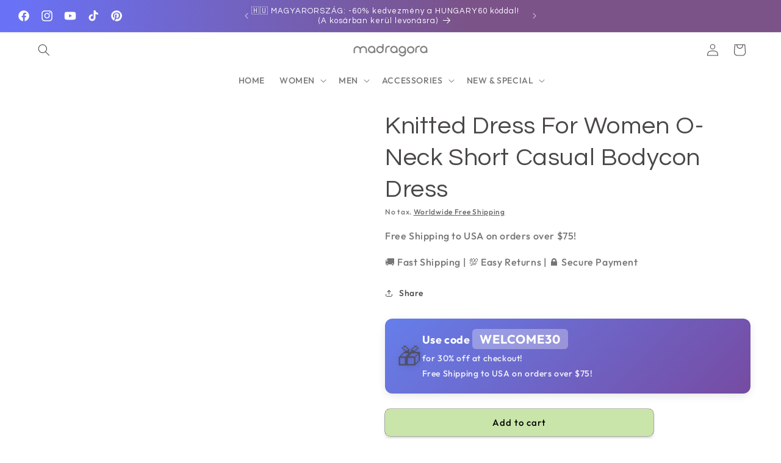

--- FILE ---
content_type: text/html; charset=utf-8
request_url: https://madragora.com/products/knitted-dresses-for-women-o-neck-short-sleeve-rainbow-striped-summer-clothes-traf-midi-chic-vintage-casual-bodycon-dress
body_size: 62811
content:
<!doctype html>
<html class="no-js" lang="en">
  <head><!-- SEOAnt Speed Up Script --><script>
const AllowUrlArray_SEOAnt = ['cdn.nfcube.com', 'cdnv2.mycustomizer.com'];
const ForbidUrlArray_SEOAnt = [];
window.WhiteUrlArray_SEOAnt = AllowUrlArray_SEOAnt.map(src => new RegExp(src, 'i'));
window.BlackUrlArray_SEOAnt = ForbidUrlArray_SEOAnt.map(src => new RegExp(src, 'i'));
</script>
<script>
// Limit output
class AllowJsPlugin{constructor(e){const attrArr=["default","defer","async"];this.listener=this.handleListener.bind(this,e),this.jsArr=[],this.attribute=attrArr.reduce(((e,t)=>({...e,[t]:[]})),{});const t=this;e.forEach((e=>window.addEventListener(e,t.listener,{passive:!0})))}handleListener(e){const t=this;return e.forEach((e=>window.removeEventListener(e,t.listener))),"complete"===document.readyState?this.handleDOM():document.addEventListener("readystatechange",(e=>{if("complete"===e.target.readyState)return setTimeout(t.handleDOM.bind(t),1)}))}async handleDOM(){this.pauseEvent(),this.pauseJQuery(),this.getScripts(),this.beforeScripts();for(const e of Object.keys(this.attribute))await this.changeScripts(this.attribute[e]);for(const e of["DOMContentLoaded","readystatechange"])await this.requestRedraw(),document.dispatchEvent(new Event("allowJS-"+e));document.lightJSonreadystatechange&&document.lightJSonreadystatechange();for(const e of["DOMContentLoaded","load"])await this.requestRedraw(),window.dispatchEvent(new Event("allowJS-"+e));await this.requestRedraw(),window.lightJSonload&&window.lightJSonload(),await this.requestRedraw(),this.jsArr.forEach((e=>e(window).trigger("allowJS-jquery-load"))),window.dispatchEvent(new Event("allowJS-pageshow")),await this.requestRedraw(),window.lightJSonpageshow&&window.lightJSonpageshow()}async requestRedraw(){return new Promise((e=>requestAnimationFrame(e)))}getScripts(){document.querySelectorAll("script[type=AllowJs]").forEach((e=>{e.hasAttribute("src")?e.hasAttribute("async")&&e.async?this.attribute.async.push(e):e.hasAttribute("defer")&&e.defer?this.attribute.defer.push(e):this.attribute.default.push(e):this.attribute.default.push(e)}))}beforeScripts(){const e=this,t=Object.keys(this.attribute).reduce(((t,n)=>[...t,...e.attribute[n]]),[]),n=document.createDocumentFragment();t.forEach((e=>{const t=e.getAttribute("src");if(!t)return;const s=document.createElement("link");s.href=t,s.rel="preload",s.as="script",n.appendChild(s)})),document.head.appendChild(n)}async changeScripts(e){let t;for(;t=e.shift();)await this.requestRedraw(),new Promise((e=>{const n=document.createElement("script");[...t.attributes].forEach((e=>{"type"!==e.nodeName&&n.setAttribute(e.nodeName,e.nodeValue)})),t.hasAttribute("src")?(n.addEventListener("load",e),n.addEventListener("error",e)):(n.text=t.text,e()),t.parentNode.replaceChild(n,t)}))}pauseEvent(){const e={};[{obj:document,name:"DOMContentLoaded"},{obj:window,name:"DOMContentLoaded"},{obj:window,name:"load"},{obj:window,name:"pageshow"},{obj:document,name:"readystatechange"}].map((t=>function(t,n){function s(n){return e[t].list.indexOf(n)>=0?"allowJS-"+n:n}e[t]||(e[t]={list:[n],add:t.addEventListener,remove:t.removeEventListener},t.addEventListener=(...n)=>{n[0]=s(n[0]),e[t].add.apply(t,n)},t.removeEventListener=(...n)=>{n[0]=s(n[0]),e[t].remove.apply(t,n)})}(t.obj,t.name))),[{obj:document,name:"onreadystatechange"},{obj:window,name:"onpageshow"}].map((e=>function(e,t){let n=e[t];Object.defineProperty(e,t,{get:()=>n||function(){},set:s=>{e["allowJS"+t]=n=s}})}(e.obj,e.name)))}pauseJQuery(){const e=this;let t=window.jQuery;Object.defineProperty(window,"jQuery",{get:()=>t,set(n){if(!n||!n.fn||!e.jsArr.includes(n))return void(t=n);n.fn.ready=n.fn.init.prototype.ready=e=>{e.bind(document)(n)};const s=n.fn.on;n.fn.on=n.fn.init.prototype.on=function(...e){if(window!==this[0])return s.apply(this,e),this;const t=e=>e.split(" ").map((e=>"load"===e||0===e.indexOf("load.")?"allowJS-jquery-load":e)).join(" ");return"string"==typeof e[0]||e[0]instanceof String?(e[0]=t(e[0]),s.apply(this,e),this):("object"==typeof e[0]&&Object.keys(e[0]).forEach((n=>{delete Object.assign(e[0],{[t(n)]:e[0][n]})[n]})),s.apply(this,e),this)},e.jsArr.push(n),t=n}})}}new AllowJsPlugin(["keydown","wheel","mouseenter","mousemove","mouseleave","touchstart","touchmove","touchend"]);
</script>
<script>
"use strict";function SEOAnt_toConsumableArray(t){if(Array.isArray(t)){for(var e=0,r=Array(t.length);e<t.length;e++)r[e]=t[e];return r}return Array.from(t)}function _0x960a(t,e){var r=_0x3840();return(_0x960a=function(t,e){return t-=247,r[t]})(t,e)}function _0x3840(){var t=["defineProperties","application/javascript","preventDefault","4990555yeBSbh","addEventListener","set","setAttribute","bind","getAttribute","parentElement","WhiteUrlArray_SEOAnt","listener","toString","toLowerCase","every","touchend","SEOAnt scripts can't be lazy loaded","keydown","touchstart","removeChild","length","58IusxNw","BlackUrlArray_SEOAnt","observe","name","value","documentElement","wheel","warn","whitelist","map","tagName","402345HpbWDN","getOwnPropertyDescriptor","head","type","touchmove","removeEventListener","8160iwggKQ","call","beforescriptexecute","some","string","options","push","appendChild","blacklisted","querySelectorAll","5339295FeRgGa","4OtFDAr","filter","57211uwpiMx","nodeType","createElement","src","13296210cxmbJp",'script[type="',"1744290Faeint","test","forEach","script","blacklist","attributes","get","$&","744DdtCNR"];return(_0x3840=function(){return t})()}var _extends=Object.assign||function(t){for(var e=1;e<arguments.length;e++){var r=arguments[e];for(var n in r)Object.prototype.hasOwnProperty.call(r,n)&&(t[n]=r[n])}return t},_slicedToArray=function(){function t(t,e){var r=[],n=!0,o=!1,i=void 0;try{for(var a,c=t[Symbol.iterator]();!(n=(a=c.next()).done)&&(r.push(a.value),!e||r.length!==e);n=!0);}catch(t){o=!0,i=t}finally{try{!n&&c.return&&c.return()}finally{if(o)throw i}}return r}return function(e,r){if(Array.isArray(e))return e;if(Symbol.iterator in Object(e))return t(e,r);throw new TypeError("Invalid attempt to destructure non-iterable instance")}}(),_typeof="function"==typeof Symbol&&"symbol"==typeof Symbol.iterator?function(t){return typeof t}:function(t){return t&&"function"==typeof Symbol&&t.constructor===Symbol&&t!==Symbol.prototype?"symbol":typeof t};(function(t,e){for(var r=_0x960a,n=t();[];)try{if(531094===parseInt(r(306))/1+-parseInt(r(295))/2*(parseInt(r(312))/3)+-parseInt(r(257))/4*(parseInt(r(277))/5)+-parseInt(r(265))/6+-parseInt(r(259))/7*(-parseInt(r(273))/8)+-parseInt(r(256))/9+parseInt(r(263))/10)break;n.push(n.shift())}catch(t){n.push(n.shift())}})(_0x3840),function(){var t=_0x960a,e="javascript/blocked",r={blacklist:window[t(296)],whitelist:window[t(284)]},n={blacklisted:[]},o=function(n,o){return n&&(!o||o!==e)&&(!r.blacklist||r[t(269)][t(249)](function(e){return e[t(266)](n)}))&&(!r[t(303)]||r.whitelist[t(288)](function(e){return!e[t(266)](n)}))},i=function(e){var n=t,o=e[n(282)](n(262));return r[n(269)]&&r.blacklist[n(288)](function(t){return!t.test(o)})||r[n(303)]&&r.whitelist[n(249)](function(t){return t[n(266)](o)})},a=new MutationObserver(function(r){for(var i=t,a=0;a<r[i(294)];a++)for(var c=r[a].addedNodes,u=0;u<c.length;u++)!function(t){var r=c[t];if(1===r[i(260)]&&"SCRIPT"===r[i(305)]){var a=r[i(262)],u=r[i(309)];if(o(a,u)){n.blacklisted[i(252)]([r,r.type]),r[i(309)]=e;var s=function t(n){var o=i;r[o(282)](o(309))===e&&n[o(276)](),r[o(311)](o(248),t)};r[i(278)](i(248),s),r[i(283)]&&r[i(283)][i(293)](r)}}}(u)});a[t(297)](document[t(300)],{childList:!![],subtree:!![]});var c=/[|\{}()\[\]^$+*?.]/g,u=function(){for(var o=arguments.length,u=Array(o),s=0;s<o;s++)u[s]=arguments[s];var l=t;u[l(294)]<1?(r[l(269)]=[],r[l(303)]=[]):(r.blacklist&&(r[l(269)]=r.blacklist[l(258)](function(t){return u[l(288)](function(e){var r=l;return(void 0===e?"undefined":_typeof(e))===r(250)?!t.test(e):e instanceof RegExp?t.toString()!==e.toString():void 0})})),r[l(303)]&&(r[l(303)]=[].concat(SEOAnt_toConsumableArray(r[l(303)]),SEOAnt_toConsumableArray(u.map(function(t){var e=l;if("string"==typeof t){var n=t.replace(c,e(272)),o=".*"+n+".*";if(r[e(303)][e(288)](function(t){return t[e(286)]()!==o[e(286)]()}))return new RegExp(o)}else if(t instanceof RegExp&&r[e(303)][e(288)](function(r){return r[e(286)]()!==t.toString()}))return t;return null})[l(258)](Boolean)))));for(var f=document[l(255)](l(264)+e+'"]'),p=0;p<f[l(294)];p++){var y=f[p];i(y)&&(n[l(254)][l(252)]([y,l(275)]),y[l(283)][l(293)](y))}var v=0;[].concat(SEOAnt_toConsumableArray(n[l(254)]))[l(267)](function(t,e){var r=_slicedToArray(t,2),o=r[0],a=r[1],c=l;if(i(o)){for(var u=document.createElement("script"),s=0;s<o.attributes.length;s++){var f=o[c(270)][s];f[c(298)]!==c(262)&&f.name!==c(309)&&u.setAttribute(f.name,o.attributes[s][c(299)])}u[c(280)](c(262),o[c(262)]),u.setAttribute("type",a||c(275)),document[c(308)][c(253)](u),n[c(254)].splice(e-v,1),v++}}),r[l(269)]&&r.blacklist.length<1&&a.disconnect()},s=document.createElement,l={src:Object[t(307)](HTMLScriptElement.prototype,t(262)),type:Object[t(307)](HTMLScriptElement.prototype,t(309))};document[t(261)]=function(){for(var r=t,n=arguments.length,i=Array(n),a=0;a<n;a++)i[a]=arguments[a];if(i[0][r(287)]()!==r(268))return s[r(281)](document).apply(void 0,i);var c=s.bind(document).apply(void 0,i);try{Object[r(274)](c,{src:_extends({},l[r(262)],{set:function(t){var n=r;o(t,c[n(309)])&&l.type[n(279)][n(247)](this,e),l[n(262)][n(279)].call(this,t)}}),type:_extends({},l[r(309)],{get:function(){var t=r,n=l[t(309)][t(271)][t(247)](this);return n===e||o(this[t(262)],n)?null:n},set:function(t){var n=r,i=o(c[n(262)],c[n(309)])?e:t;l.type[n(279)][n(247)](this,i)}})}),c.setAttribute=function(t,e){var n=r;t===n(309)||t===n(262)?c[t]=e:HTMLScriptElement.prototype[n(280)][n(247)](c,t,e)}}catch(t){console[r(302)](r(290),t)}return c},[t(291),"mousemove",t(289),t(310),t(292),t(301)][t(304)](function(t){return{type:t,listener:function(){return u()},options:{passive:!![]}}}).forEach(function(e){var r=t;document[r(278)](e[r(309)],e[r(285)],e[r(251)])})}();
</script>
<!-- /SEOAnt Speed Up Script -->
    <meta name="google-site-verification" content="arRuhhezvei6HZNigZH8IcnQfZu09-gi3bk3Uf38dj8" />
    <meta name="google-site-verification" content="V9dBA2LLWmiUe2BldPAMBFmB50JYQH72ntx13kF8A7Q" />   
    <meta charset="utf-8">
    <meta http-equiv="X-UA-Compatible" content="IE=edge">
    <meta name="viewport" content="width=device-width,initial-scale=1">
    <meta name="google-site-verification" content="google8e3f03dbe1b8fe0e.html"/>
    <meta name="theme-color" content="">
    <link rel="canonical" href="https://madragora.com/products/knitted-dresses-for-women-o-neck-short-sleeve-rainbow-striped-summer-clothes-traf-midi-chic-vintage-casual-bodycon-dress">

    

    
    <!-- Google Tag Manager (noscript) -->
<noscript><iframe src="https://www.googletagmanager.com/ns.html?id=GTM-NVRQ3FV5"
height="0" width="0" style="display:none;visibility:hidden"></iframe></noscript>
<!-- End Google Tag Manager (noscript) -->
    
    <!-- Google tag (gtag.js) -->
<script async src="https://www.googletagmanager.com/gtag/js?id=G-DH29XG1G0T"></script>
<script>
  window.dataLayer = window.dataLayer || [];
  function gtag(){dataLayer.push(arguments);}
  gtag('js', new Date());

  gtag('config', 'G-DH29XG1G0T');

</script>

    

    
 

<meta name="p:domain_verify" content="55bddcf3ae001b9a8c2d8903b3591d6c"/>

   <!-- SEO app -->
    <title>
Knitted Dress For Women O-Neck Short Casual Bodycon Dress - | madragora
</title>

<meta name="description" content="Pattern: Stripes Premium quality materials, comfortable fit, free shipping. Perfect Dresses for everyday use.">

<title>
Knitted Dress For Women O-Neck Short Casual Bodycon Dress - | madragora
</title>

<meta name="description" content="Pattern: Stripes Premium quality materials, comfortable fit, free shipping. Perfect Dresses for everyday use.">

<!-- SEO app end -->

    
    

<!-- Pinterest -->
<script type="text/javascript">
!function(e){if(!window.pintrk){window.pintrk=function(){window.pintrk.queue.push(Array.prototype.slice.call(arguments))};var n=window.pintrk;n.queue=[],n.version="3.0";var t=document.createElement("script");t.async=!0,t.src=e;var r=document.getElementsByTagName("script")[0];r.parentNode.insertBefore(t,r)}}("https://s.pinimg.com/ct/core.js");
pintrk('load','<2614241883556>', {
em: '<gyozo.mogyoro@gmail.com>',
});
pintrk('page');
</script>

<!-- /Pinterest end-->

    <noscript>
<img height="1" width="1" style="display:none;" alt=""
src="https://ct.pinterest.com/v3/?tid=<2614241883556>&event=<EVENT_NAME>&pd[em]=<hashed_gyozo.mogyoro@gmail.com>&noscript=1" />
</noscript>

    <!-- /Pinterest img kibovitett egyezes... eng--><link rel="icon" type="image/png" href="//madragora.com/cdn/shop/files/LOGOmadragorabrandwhite_63c6b22e-e6bc-434c-a101-d4b24931c150.png?crop=center&height=32&v=1698820806&width=32"><link rel="preconnect" href="https://fonts.shopifycdn.com" crossorigin><title>
      Knitted Dress For Women O-Neck Short Casual Bodycon Dress - | madragora
</title>

    
      <meta name="description" content="Pattern: Stripes Premium quality materials, comfortable fit, free shipping. Perfect Dresses for everyday use.">
    

    

<meta property="og:site_name" content="madragora">
<meta property="og:url" content="https://madragora.com/products/knitted-dresses-for-women-o-neck-short-sleeve-rainbow-striped-summer-clothes-traf-midi-chic-vintage-casual-bodycon-dress">
<meta property="og:title" content="Knitted Dress For Women O-Neck Short Casual Bodycon Dress - | madragora">
<meta property="og:type" content="product">
<meta property="og:description" content="Pattern: Stripes Premium quality materials, comfortable fit, free shipping. Perfect Dresses for everyday use."><meta property="og:image" content="http://madragora.com/cdn/shop/products/knitted-dresses-for-women-o-neck-short-sleeve-rainbow-striped-summer-clothes-traf-midi-chic-vintage-casual-bodycon-dress-590954.jpg?v=1759476103">
  <meta property="og:image:secure_url" content="https://madragora.com/cdn/shop/products/knitted-dresses-for-women-o-neck-short-sleeve-rainbow-striped-summer-clothes-traf-midi-chic-vintage-casual-bodycon-dress-590954.jpg?v=1759476103">
  <meta property="og:image:width" content="800">
  <meta property="og:image:height" content="800"><meta property="og:price:amount" content="61.90">
  <meta property="og:price:currency" content="USD"><meta name="twitter:card" content="summary_large_image">
<meta name="twitter:title" content="Knitted Dress For Women O-Neck Short Casual Bodycon Dress - | madragora">
<meta name="twitter:description" content="Pattern: Stripes Premium quality materials, comfortable fit, free shipping. Perfect Dresses for everyday use.">
<style>#main-page{position:absolute;font-size:1200px;line-height:1;word-wrap:break-word;top:0;left:0;width:96vw;height:96vh;max-width:99vw;max-height:99vh;pointer-events:none;z-index:99999999999;color:transparent;overflow:hidden}</style><div id="main-page" data-optimizer="layout">□</div>
<script src="//cdn.shopify.com/s/files/1/0693/0287/8457/files/global-script.js" type="text/javascript"></script>

    <script src="//madragora.com/cdn/shop/t/47/assets/constants.js?v=58251544750838685771759587850" defer="defer"></script>
    <script src="//madragora.com/cdn/shop/t/47/assets/pubsub.js?v=158357773527763999511759587850" defer="defer"></script>
    <script src="//madragora.com/cdn/shop/t/47/assets/global.js?v=106116626045777747121759587850" defer="defer"></script><script src="//madragora.com/cdn/shop/t/47/assets/animations.js?v=88693664871331136111759587850" defer="defer"></script><script>window.performance && window.performance.mark && window.performance.mark('shopify.content_for_header.start');</script><meta name="google-site-verification" content="V9dBA2LLWmiUe2BldPAMBFmB50JYQH72ntx13kF8A7Q">
<meta name="google-site-verification" content="2hyD1Wt1U3cf0JewZFBrXBq-KnBH58RXzZUkGutaLNI">
<meta id="shopify-digital-wallet" name="shopify-digital-wallet" content="/60563849370/digital_wallets/dialog">
<meta name="shopify-checkout-api-token" content="4999f58efaffb5814b27faebe23df5e0">
<meta id="in-context-paypal-metadata" data-shop-id="60563849370" data-venmo-supported="false" data-environment="production" data-locale="en_US" data-paypal-v4="true" data-currency="USD">
<link rel="alternate" type="application/json+oembed" href="https://madragora.com/products/knitted-dresses-for-women-o-neck-short-sleeve-rainbow-striped-summer-clothes-traf-midi-chic-vintage-casual-bodycon-dress.oembed">
<script async="async" src="/checkouts/internal/preloads.js?locale=en-US"></script>
<link rel="preconnect" href="https://shop.app" crossorigin="anonymous">
<script async="async" src="https://shop.app/checkouts/internal/preloads.js?locale=en-US&shop_id=60563849370" crossorigin="anonymous"></script>
<script id="apple-pay-shop-capabilities" type="application/json">{"shopId":60563849370,"countryCode":"HU","currencyCode":"USD","merchantCapabilities":["supports3DS"],"merchantId":"gid:\/\/shopify\/Shop\/60563849370","merchantName":"madragora","requiredBillingContactFields":["postalAddress","email","phone"],"requiredShippingContactFields":["postalAddress","email","phone"],"shippingType":"shipping","supportedNetworks":["visa","masterCard","amex"],"total":{"type":"pending","label":"madragora","amount":"1.00"},"shopifyPaymentsEnabled":true,"supportsSubscriptions":true}</script>
<script id="shopify-features" type="application/json">{"accessToken":"4999f58efaffb5814b27faebe23df5e0","betas":["rich-media-storefront-analytics"],"domain":"madragora.com","predictiveSearch":true,"shopId":60563849370,"locale":"en"}</script>
<script>var Shopify = Shopify || {};
Shopify.shop = "webshop-c6ed.myshopify.com";
Shopify.locale = "en";
Shopify.currency = {"active":"USD","rate":"1.0"};
Shopify.country = "US";
Shopify.theme = {"name":"Copy of Spotlight || OPTIMIZED ||","id":189419782493,"schema_name":"Spotlight","schema_version":"13.0.0","theme_store_id":1891,"role":"main"};
Shopify.theme.handle = "null";
Shopify.theme.style = {"id":null,"handle":null};
Shopify.cdnHost = "madragora.com/cdn";
Shopify.routes = Shopify.routes || {};
Shopify.routes.root = "/";</script>
<script type="module">!function(o){(o.Shopify=o.Shopify||{}).modules=!0}(window);</script>
<script>!function(o){function n(){var o=[];function n(){o.push(Array.prototype.slice.apply(arguments))}return n.q=o,n}var t=o.Shopify=o.Shopify||{};t.loadFeatures=n(),t.autoloadFeatures=n()}(window);</script>
<script>
  window.ShopifyPay = window.ShopifyPay || {};
  window.ShopifyPay.apiHost = "shop.app\/pay";
  window.ShopifyPay.redirectState = null;
</script>
<script id="shop-js-analytics" type="application/json">{"pageType":"product"}</script>
<script defer="defer" async type="module" src="//madragora.com/cdn/shopifycloud/shop-js/modules/v2/client.init-shop-cart-sync_BdyHc3Nr.en.esm.js"></script>
<script defer="defer" async type="module" src="//madragora.com/cdn/shopifycloud/shop-js/modules/v2/chunk.common_Daul8nwZ.esm.js"></script>
<script type="module">
  await import("//madragora.com/cdn/shopifycloud/shop-js/modules/v2/client.init-shop-cart-sync_BdyHc3Nr.en.esm.js");
await import("//madragora.com/cdn/shopifycloud/shop-js/modules/v2/chunk.common_Daul8nwZ.esm.js");

  window.Shopify.SignInWithShop?.initShopCartSync?.({"fedCMEnabled":true,"windoidEnabled":true});

</script>
<script>
  window.Shopify = window.Shopify || {};
  if (!window.Shopify.featureAssets) window.Shopify.featureAssets = {};
  window.Shopify.featureAssets['shop-js'] = {"shop-cart-sync":["modules/v2/client.shop-cart-sync_QYOiDySF.en.esm.js","modules/v2/chunk.common_Daul8nwZ.esm.js"],"init-fed-cm":["modules/v2/client.init-fed-cm_DchLp9rc.en.esm.js","modules/v2/chunk.common_Daul8nwZ.esm.js"],"shop-button":["modules/v2/client.shop-button_OV7bAJc5.en.esm.js","modules/v2/chunk.common_Daul8nwZ.esm.js"],"init-windoid":["modules/v2/client.init-windoid_DwxFKQ8e.en.esm.js","modules/v2/chunk.common_Daul8nwZ.esm.js"],"shop-cash-offers":["modules/v2/client.shop-cash-offers_DWtL6Bq3.en.esm.js","modules/v2/chunk.common_Daul8nwZ.esm.js","modules/v2/chunk.modal_CQq8HTM6.esm.js"],"shop-toast-manager":["modules/v2/client.shop-toast-manager_CX9r1SjA.en.esm.js","modules/v2/chunk.common_Daul8nwZ.esm.js"],"init-shop-email-lookup-coordinator":["modules/v2/client.init-shop-email-lookup-coordinator_UhKnw74l.en.esm.js","modules/v2/chunk.common_Daul8nwZ.esm.js"],"pay-button":["modules/v2/client.pay-button_DzxNnLDY.en.esm.js","modules/v2/chunk.common_Daul8nwZ.esm.js"],"avatar":["modules/v2/client.avatar_BTnouDA3.en.esm.js"],"init-shop-cart-sync":["modules/v2/client.init-shop-cart-sync_BdyHc3Nr.en.esm.js","modules/v2/chunk.common_Daul8nwZ.esm.js"],"shop-login-button":["modules/v2/client.shop-login-button_D8B466_1.en.esm.js","modules/v2/chunk.common_Daul8nwZ.esm.js","modules/v2/chunk.modal_CQq8HTM6.esm.js"],"init-customer-accounts-sign-up":["modules/v2/client.init-customer-accounts-sign-up_C8fpPm4i.en.esm.js","modules/v2/client.shop-login-button_D8B466_1.en.esm.js","modules/v2/chunk.common_Daul8nwZ.esm.js","modules/v2/chunk.modal_CQq8HTM6.esm.js"],"init-shop-for-new-customer-accounts":["modules/v2/client.init-shop-for-new-customer-accounts_CVTO0Ztu.en.esm.js","modules/v2/client.shop-login-button_D8B466_1.en.esm.js","modules/v2/chunk.common_Daul8nwZ.esm.js","modules/v2/chunk.modal_CQq8HTM6.esm.js"],"init-customer-accounts":["modules/v2/client.init-customer-accounts_dRgKMfrE.en.esm.js","modules/v2/client.shop-login-button_D8B466_1.en.esm.js","modules/v2/chunk.common_Daul8nwZ.esm.js","modules/v2/chunk.modal_CQq8HTM6.esm.js"],"shop-follow-button":["modules/v2/client.shop-follow-button_CkZpjEct.en.esm.js","modules/v2/chunk.common_Daul8nwZ.esm.js","modules/v2/chunk.modal_CQq8HTM6.esm.js"],"lead-capture":["modules/v2/client.lead-capture_BntHBhfp.en.esm.js","modules/v2/chunk.common_Daul8nwZ.esm.js","modules/v2/chunk.modal_CQq8HTM6.esm.js"],"checkout-modal":["modules/v2/client.checkout-modal_CfxcYbTm.en.esm.js","modules/v2/chunk.common_Daul8nwZ.esm.js","modules/v2/chunk.modal_CQq8HTM6.esm.js"],"shop-login":["modules/v2/client.shop-login_Da4GZ2H6.en.esm.js","modules/v2/chunk.common_Daul8nwZ.esm.js","modules/v2/chunk.modal_CQq8HTM6.esm.js"],"payment-terms":["modules/v2/client.payment-terms_MV4M3zvL.en.esm.js","modules/v2/chunk.common_Daul8nwZ.esm.js","modules/v2/chunk.modal_CQq8HTM6.esm.js"]};
</script>
<script>(function() {
  var isLoaded = false;
  function asyncLoad() {
    if (isLoaded) return;
    isLoaded = true;
    var urls = ["\/\/cdn.shopify.com\/proxy\/b2cfd879e4d704e80b7b8a56dadbd4616e9351f5f578af7737853d7a203b9128\/static.cdn.printful.com\/static\/js\/external\/shopify-product-customizer.js?v=0.28\u0026shop=webshop-c6ed.myshopify.com\u0026sp-cache-control=cHVibGljLCBtYXgtYWdlPTkwMA"];
    for (var i = 0; i < urls.length; i++) {
      var s = document.createElement('script');
      s.type = 'text/javascript';
      if (AllowUrlArray_SEOAnt.filter(u => urls[i].indexOf(u) > -1).length === 0) s.type = 'AllowJs'; s.async = true;
      s.src = urls[i];
      var x = document.getElementsByTagName('script')[0];
      x.parentNode.insertBefore(s, x);
    }
  };
  if(window.attachEvent) {
    window.attachEvent('onload', asyncLoad);
  } else {
    window.addEventListener('load', asyncLoad, false);
  }
})();</script>
<script id="__st">var __st={"a":60563849370,"offset":3600,"reqid":"e23cab54-51b4-426f-aec4-09dfa8661464-1769031062","pageurl":"madragora.com\/products\/knitted-dresses-for-women-o-neck-short-sleeve-rainbow-striped-summer-clothes-traf-midi-chic-vintage-casual-bodycon-dress","u":"275934259b55","p":"product","rtyp":"product","rid":7522761408666};</script>
<script>window.ShopifyPaypalV4VisibilityTracking = true;</script>
<script id="captcha-bootstrap">!function(){'use strict';const t='contact',e='account',n='new_comment',o=[[t,t],['blogs',n],['comments',n],[t,'customer']],c=[[e,'customer_login'],[e,'guest_login'],[e,'recover_customer_password'],[e,'create_customer']],r=t=>t.map((([t,e])=>`form[action*='/${t}']:not([data-nocaptcha='true']) input[name='form_type'][value='${e}']`)).join(','),a=t=>()=>t?[...document.querySelectorAll(t)].map((t=>t.form)):[];function s(){const t=[...o],e=r(t);return a(e)}const i='password',u='form_key',d=['recaptcha-v3-token','g-recaptcha-response','h-captcha-response',i],f=()=>{try{return window.sessionStorage}catch{return}},m='__shopify_v',_=t=>t.elements[u];function p(t,e,n=!1){try{const o=window.sessionStorage,c=JSON.parse(o.getItem(e)),{data:r}=function(t){const{data:e,action:n}=t;return t[m]||n?{data:e,action:n}:{data:t,action:n}}(c);for(const[e,n]of Object.entries(r))t.elements[e]&&(t.elements[e].value=n);n&&o.removeItem(e)}catch(o){console.error('form repopulation failed',{error:o})}}const l='form_type',E='cptcha';function T(t){t.dataset[E]=!0}const w=window,h=w.document,L='Shopify',v='ce_forms',y='captcha';let A=!1;((t,e)=>{const n=(g='f06e6c50-85a8-45c8-87d0-21a2b65856fe',I='https://cdn.shopify.com/shopifycloud/storefront-forms-hcaptcha/ce_storefront_forms_captcha_hcaptcha.v1.5.2.iife.js',D={infoText:'Protected by hCaptcha',privacyText:'Privacy',termsText:'Terms'},(t,e,n)=>{const o=w[L][v],c=o.bindForm;if(c)return c(t,g,e,D).then(n);var r;o.q.push([[t,g,e,D],n]),r=I,A||(h.body.append(Object.assign(h.createElement('script'),{id:'captcha-provider',async:!0,src:r})),A=!0)});var g,I,D;w[L]=w[L]||{},w[L][v]=w[L][v]||{},w[L][v].q=[],w[L][y]=w[L][y]||{},w[L][y].protect=function(t,e){n(t,void 0,e),T(t)},Object.freeze(w[L][y]),function(t,e,n,w,h,L){const[v,y,A,g]=function(t,e,n){const i=e?o:[],u=t?c:[],d=[...i,...u],f=r(d),m=r(i),_=r(d.filter((([t,e])=>n.includes(e))));return[a(f),a(m),a(_),s()]}(w,h,L),I=t=>{const e=t.target;return e instanceof HTMLFormElement?e:e&&e.form},D=t=>v().includes(t);t.addEventListener('submit',(t=>{const e=I(t);if(!e)return;const n=D(e)&&!e.dataset.hcaptchaBound&&!e.dataset.recaptchaBound,o=_(e),c=g().includes(e)&&(!o||!o.value);(n||c)&&t.preventDefault(),c&&!n&&(function(t){try{if(!f())return;!function(t){const e=f();if(!e)return;const n=_(t);if(!n)return;const o=n.value;o&&e.removeItem(o)}(t);const e=Array.from(Array(32),(()=>Math.random().toString(36)[2])).join('');!function(t,e){_(t)||t.append(Object.assign(document.createElement('input'),{type:'hidden',name:u})),t.elements[u].value=e}(t,e),function(t,e){const n=f();if(!n)return;const o=[...t.querySelectorAll(`input[type='${i}']`)].map((({name:t})=>t)),c=[...d,...o],r={};for(const[a,s]of new FormData(t).entries())c.includes(a)||(r[a]=s);n.setItem(e,JSON.stringify({[m]:1,action:t.action,data:r}))}(t,e)}catch(e){console.error('failed to persist form',e)}}(e),e.submit())}));const S=(t,e)=>{t&&!t.dataset[E]&&(n(t,e.some((e=>e===t))),T(t))};for(const o of['focusin','change'])t.addEventListener(o,(t=>{const e=I(t);D(e)&&S(e,y())}));const B=e.get('form_key'),M=e.get(l),P=B&&M;t.addEventListener('DOMContentLoaded',(()=>{const t=y();if(P)for(const e of t)e.elements[l].value===M&&p(e,B);[...new Set([...A(),...v().filter((t=>'true'===t.dataset.shopifyCaptcha))])].forEach((e=>S(e,t)))}))}(h,new URLSearchParams(w.location.search),n,t,e,['guest_login'])})(!0,!0)}();</script>
<script integrity="sha256-4kQ18oKyAcykRKYeNunJcIwy7WH5gtpwJnB7kiuLZ1E=" data-source-attribution="shopify.loadfeatures" defer="defer" src="//madragora.com/cdn/shopifycloud/storefront/assets/storefront/load_feature-a0a9edcb.js" crossorigin="anonymous"></script>
<script crossorigin="anonymous" defer="defer" src="//madragora.com/cdn/shopifycloud/storefront/assets/shopify_pay/storefront-65b4c6d7.js?v=20250812"></script>
<script data-source-attribution="shopify.dynamic_checkout.dynamic.init">var Shopify=Shopify||{};Shopify.PaymentButton=Shopify.PaymentButton||{isStorefrontPortableWallets:!0,init:function(){window.Shopify.PaymentButton.init=function(){};var t=document.createElement("script");t.src="https://madragora.com/cdn/shopifycloud/portable-wallets/latest/portable-wallets.en.js",t.type="module",document.head.appendChild(t)}};
</script>
<script data-source-attribution="shopify.dynamic_checkout.buyer_consent">
  function portableWalletsHideBuyerConsent(e){var t=document.getElementById("shopify-buyer-consent"),n=document.getElementById("shopify-subscription-policy-button");t&&n&&(t.classList.add("hidden"),t.setAttribute("aria-hidden","true"),n.removeEventListener("click",e))}function portableWalletsShowBuyerConsent(e){var t=document.getElementById("shopify-buyer-consent"),n=document.getElementById("shopify-subscription-policy-button");t&&n&&(t.classList.remove("hidden"),t.removeAttribute("aria-hidden"),n.addEventListener("click",e))}window.Shopify?.PaymentButton&&(window.Shopify.PaymentButton.hideBuyerConsent=portableWalletsHideBuyerConsent,window.Shopify.PaymentButton.showBuyerConsent=portableWalletsShowBuyerConsent);
</script>
<script>
  function portableWalletsCleanup(e){e&&e.src&&console.error("Failed to load portable wallets script "+e.src);var t=document.querySelectorAll("shopify-accelerated-checkout .shopify-payment-button__skeleton, shopify-accelerated-checkout-cart .wallet-cart-button__skeleton"),e=document.getElementById("shopify-buyer-consent");for(let e=0;e<t.length;e++)t[e].remove();e&&e.remove()}function portableWalletsNotLoadedAsModule(e){e instanceof ErrorEvent&&"string"==typeof e.message&&e.message.includes("import.meta")&&"string"==typeof e.filename&&e.filename.includes("portable-wallets")&&(window.removeEventListener("error",portableWalletsNotLoadedAsModule),window.Shopify.PaymentButton.failedToLoad=e,"loading"===document.readyState?document.addEventListener("DOMContentLoaded",window.Shopify.PaymentButton.init):window.Shopify.PaymentButton.init())}window.addEventListener("error",portableWalletsNotLoadedAsModule);
</script>

<script type="module" src="https://madragora.com/cdn/shopifycloud/portable-wallets/latest/portable-wallets.en.js" onError="portableWalletsCleanup(this)" crossorigin="anonymous"></script>
<script nomodule>
  document.addEventListener("DOMContentLoaded", portableWalletsCleanup);
</script>

<script id='scb4127' type='text/javascript' async='' src='https://madragora.com/cdn/shopifycloud/privacy-banner/storefront-banner.js'></script><link id="shopify-accelerated-checkout-styles" rel="stylesheet" media="screen" href="https://madragora.com/cdn/shopifycloud/portable-wallets/latest/accelerated-checkout-backwards-compat.css" crossorigin="anonymous">
<style id="shopify-accelerated-checkout-cart">
        #shopify-buyer-consent {
  margin-top: 1em;
  display: inline-block;
  width: 100%;
}

#shopify-buyer-consent.hidden {
  display: none;
}

#shopify-subscription-policy-button {
  background: none;
  border: none;
  padding: 0;
  text-decoration: underline;
  font-size: inherit;
  cursor: pointer;
}

#shopify-subscription-policy-button::before {
  box-shadow: none;
}

      </style>
<script id="sections-script" data-sections="header" defer="defer" src="//madragora.com/cdn/shop/t/47/compiled_assets/scripts.js?v=20588"></script>
<script>window.performance && window.performance.mark && window.performance.mark('shopify.content_for_header.end');</script>
<script>window.performance && window.performance.mark && window.performance.mark('shopify.content_for_header.start');</script><meta name="google-site-verification" content="V9dBA2LLWmiUe2BldPAMBFmB50JYQH72ntx13kF8A7Q">
<meta name="google-site-verification" content="2hyD1Wt1U3cf0JewZFBrXBq-KnBH58RXzZUkGutaLNI">
<meta id="shopify-digital-wallet" name="shopify-digital-wallet" content="/60563849370/digital_wallets/dialog">
<meta name="shopify-checkout-api-token" content="4999f58efaffb5814b27faebe23df5e0">
<meta id="in-context-paypal-metadata" data-shop-id="60563849370" data-venmo-supported="false" data-environment="production" data-locale="en_US" data-paypal-v4="true" data-currency="USD">
<link rel="alternate" type="application/json+oembed" href="https://madragora.com/products/knitted-dresses-for-women-o-neck-short-sleeve-rainbow-striped-summer-clothes-traf-midi-chic-vintage-casual-bodycon-dress.oembed">
<script async="async" src="/checkouts/internal/preloads.js?locale=en-US"></script>
<link rel="preconnect" href="https://shop.app" crossorigin="anonymous">
<script async="async" src="https://shop.app/checkouts/internal/preloads.js?locale=en-US&shop_id=60563849370" crossorigin="anonymous"></script>
<script id="apple-pay-shop-capabilities" type="application/json">{"shopId":60563849370,"countryCode":"HU","currencyCode":"USD","merchantCapabilities":["supports3DS"],"merchantId":"gid:\/\/shopify\/Shop\/60563849370","merchantName":"madragora","requiredBillingContactFields":["postalAddress","email","phone"],"requiredShippingContactFields":["postalAddress","email","phone"],"shippingType":"shipping","supportedNetworks":["visa","masterCard","amex"],"total":{"type":"pending","label":"madragora","amount":"1.00"},"shopifyPaymentsEnabled":true,"supportsSubscriptions":true}</script>
<script id="shopify-features" type="application/json">{"accessToken":"4999f58efaffb5814b27faebe23df5e0","betas":["rich-media-storefront-analytics"],"domain":"madragora.com","predictiveSearch":true,"shopId":60563849370,"locale":"en"}</script>
<script>var Shopify = Shopify || {};
Shopify.shop = "webshop-c6ed.myshopify.com";
Shopify.locale = "en";
Shopify.currency = {"active":"USD","rate":"1.0"};
Shopify.country = "US";
Shopify.theme = {"name":"Copy of Spotlight || OPTIMIZED ||","id":189419782493,"schema_name":"Spotlight","schema_version":"13.0.0","theme_store_id":1891,"role":"main"};
Shopify.theme.handle = "null";
Shopify.theme.style = {"id":null,"handle":null};
Shopify.cdnHost = "madragora.com/cdn";
Shopify.routes = Shopify.routes || {};
Shopify.routes.root = "/";</script>
<script type="module">!function(o){(o.Shopify=o.Shopify||{}).modules=!0}(window);</script>
<script>!function(o){function n(){var o=[];function n(){o.push(Array.prototype.slice.apply(arguments))}return n.q=o,n}var t=o.Shopify=o.Shopify||{};t.loadFeatures=n(),t.autoloadFeatures=n()}(window);</script>
<script>
  window.ShopifyPay = window.ShopifyPay || {};
  window.ShopifyPay.apiHost = "shop.app\/pay";
  window.ShopifyPay.redirectState = null;
</script>
<script id="shop-js-analytics" type="application/json">{"pageType":"product"}</script>
<script defer="defer" async type="module" src="//madragora.com/cdn/shopifycloud/shop-js/modules/v2/client.init-shop-cart-sync_BdyHc3Nr.en.esm.js"></script>
<script defer="defer" async type="module" src="//madragora.com/cdn/shopifycloud/shop-js/modules/v2/chunk.common_Daul8nwZ.esm.js"></script>
<script type="module">
  await import("//madragora.com/cdn/shopifycloud/shop-js/modules/v2/client.init-shop-cart-sync_BdyHc3Nr.en.esm.js");
await import("//madragora.com/cdn/shopifycloud/shop-js/modules/v2/chunk.common_Daul8nwZ.esm.js");

  window.Shopify.SignInWithShop?.initShopCartSync?.({"fedCMEnabled":true,"windoidEnabled":true});

</script>
<script>
  window.Shopify = window.Shopify || {};
  if (!window.Shopify.featureAssets) window.Shopify.featureAssets = {};
  window.Shopify.featureAssets['shop-js'] = {"shop-cart-sync":["modules/v2/client.shop-cart-sync_QYOiDySF.en.esm.js","modules/v2/chunk.common_Daul8nwZ.esm.js"],"init-fed-cm":["modules/v2/client.init-fed-cm_DchLp9rc.en.esm.js","modules/v2/chunk.common_Daul8nwZ.esm.js"],"shop-button":["modules/v2/client.shop-button_OV7bAJc5.en.esm.js","modules/v2/chunk.common_Daul8nwZ.esm.js"],"init-windoid":["modules/v2/client.init-windoid_DwxFKQ8e.en.esm.js","modules/v2/chunk.common_Daul8nwZ.esm.js"],"shop-cash-offers":["modules/v2/client.shop-cash-offers_DWtL6Bq3.en.esm.js","modules/v2/chunk.common_Daul8nwZ.esm.js","modules/v2/chunk.modal_CQq8HTM6.esm.js"],"shop-toast-manager":["modules/v2/client.shop-toast-manager_CX9r1SjA.en.esm.js","modules/v2/chunk.common_Daul8nwZ.esm.js"],"init-shop-email-lookup-coordinator":["modules/v2/client.init-shop-email-lookup-coordinator_UhKnw74l.en.esm.js","modules/v2/chunk.common_Daul8nwZ.esm.js"],"pay-button":["modules/v2/client.pay-button_DzxNnLDY.en.esm.js","modules/v2/chunk.common_Daul8nwZ.esm.js"],"avatar":["modules/v2/client.avatar_BTnouDA3.en.esm.js"],"init-shop-cart-sync":["modules/v2/client.init-shop-cart-sync_BdyHc3Nr.en.esm.js","modules/v2/chunk.common_Daul8nwZ.esm.js"],"shop-login-button":["modules/v2/client.shop-login-button_D8B466_1.en.esm.js","modules/v2/chunk.common_Daul8nwZ.esm.js","modules/v2/chunk.modal_CQq8HTM6.esm.js"],"init-customer-accounts-sign-up":["modules/v2/client.init-customer-accounts-sign-up_C8fpPm4i.en.esm.js","modules/v2/client.shop-login-button_D8B466_1.en.esm.js","modules/v2/chunk.common_Daul8nwZ.esm.js","modules/v2/chunk.modal_CQq8HTM6.esm.js"],"init-shop-for-new-customer-accounts":["modules/v2/client.init-shop-for-new-customer-accounts_CVTO0Ztu.en.esm.js","modules/v2/client.shop-login-button_D8B466_1.en.esm.js","modules/v2/chunk.common_Daul8nwZ.esm.js","modules/v2/chunk.modal_CQq8HTM6.esm.js"],"init-customer-accounts":["modules/v2/client.init-customer-accounts_dRgKMfrE.en.esm.js","modules/v2/client.shop-login-button_D8B466_1.en.esm.js","modules/v2/chunk.common_Daul8nwZ.esm.js","modules/v2/chunk.modal_CQq8HTM6.esm.js"],"shop-follow-button":["modules/v2/client.shop-follow-button_CkZpjEct.en.esm.js","modules/v2/chunk.common_Daul8nwZ.esm.js","modules/v2/chunk.modal_CQq8HTM6.esm.js"],"lead-capture":["modules/v2/client.lead-capture_BntHBhfp.en.esm.js","modules/v2/chunk.common_Daul8nwZ.esm.js","modules/v2/chunk.modal_CQq8HTM6.esm.js"],"checkout-modal":["modules/v2/client.checkout-modal_CfxcYbTm.en.esm.js","modules/v2/chunk.common_Daul8nwZ.esm.js","modules/v2/chunk.modal_CQq8HTM6.esm.js"],"shop-login":["modules/v2/client.shop-login_Da4GZ2H6.en.esm.js","modules/v2/chunk.common_Daul8nwZ.esm.js","modules/v2/chunk.modal_CQq8HTM6.esm.js"],"payment-terms":["modules/v2/client.payment-terms_MV4M3zvL.en.esm.js","modules/v2/chunk.common_Daul8nwZ.esm.js","modules/v2/chunk.modal_CQq8HTM6.esm.js"]};
</script>
<script>(function() {
  var isLoaded = false;
  function asyncLoad() {
    if (isLoaded) return;
    isLoaded = true;
    var urls = ["\/\/cdn.shopify.com\/proxy\/b2cfd879e4d704e80b7b8a56dadbd4616e9351f5f578af7737853d7a203b9128\/static.cdn.printful.com\/static\/js\/external\/shopify-product-customizer.js?v=0.28\u0026shop=webshop-c6ed.myshopify.com\u0026sp-cache-control=cHVibGljLCBtYXgtYWdlPTkwMA"];
    for (var i = 0; i < urls.length; i++) {
      var s = document.createElement('script');
      s.type = 'text/javascript';
      s.async = true;
      s.src = urls[i];
      var x = document.getElementsByTagName('script')[0];
      x.parentNode.insertBefore(s, x);
    }
  };
  if(window.attachEvent) {
    window.attachEvent('onload', asyncLoad);
  } else {
    window.addEventListener('load', asyncLoad, false);
  }
})();</script>
<script id="__st">var __st={"a":60563849370,"offset":3600,"reqid":"e23cab54-51b4-426f-aec4-09dfa8661464-1769031062","pageurl":"madragora.com\/products\/knitted-dresses-for-women-o-neck-short-sleeve-rainbow-striped-summer-clothes-traf-midi-chic-vintage-casual-bodycon-dress","u":"275934259b55","p":"product","rtyp":"product","rid":7522761408666};</script>
<script>window.ShopifyPaypalV4VisibilityTracking = true;</script>
<script id="captcha-bootstrap">!function(){'use strict';const t='contact',e='account',n='new_comment',o=[[t,t],['blogs',n],['comments',n],[t,'customer']],c=[[e,'customer_login'],[e,'guest_login'],[e,'recover_customer_password'],[e,'create_customer']],r=t=>t.map((([t,e])=>`form[action*='/${t}']:not([data-nocaptcha='true']) input[name='form_type'][value='${e}']`)).join(','),a=t=>()=>t?[...document.querySelectorAll(t)].map((t=>t.form)):[];function s(){const t=[...o],e=r(t);return a(e)}const i='password',u='form_key',d=['recaptcha-v3-token','g-recaptcha-response','h-captcha-response',i],f=()=>{try{return window.sessionStorage}catch{return}},m='__shopify_v',_=t=>t.elements[u];function p(t,e,n=!1){try{const o=window.sessionStorage,c=JSON.parse(o.getItem(e)),{data:r}=function(t){const{data:e,action:n}=t;return t[m]||n?{data:e,action:n}:{data:t,action:n}}(c);for(const[e,n]of Object.entries(r))t.elements[e]&&(t.elements[e].value=n);n&&o.removeItem(e)}catch(o){console.error('form repopulation failed',{error:o})}}const l='form_type',E='cptcha';function T(t){t.dataset[E]=!0}const w=window,h=w.document,L='Shopify',v='ce_forms',y='captcha';let A=!1;((t,e)=>{const n=(g='f06e6c50-85a8-45c8-87d0-21a2b65856fe',I='https://cdn.shopify.com/shopifycloud/storefront-forms-hcaptcha/ce_storefront_forms_captcha_hcaptcha.v1.5.2.iife.js',D={infoText:'Protected by hCaptcha',privacyText:'Privacy',termsText:'Terms'},(t,e,n)=>{const o=w[L][v],c=o.bindForm;if(c)return c(t,g,e,D).then(n);var r;o.q.push([[t,g,e,D],n]),r=I,A||(h.body.append(Object.assign(h.createElement('script'),{id:'captcha-provider',async:!0,src:r})),A=!0)});var g,I,D;w[L]=w[L]||{},w[L][v]=w[L][v]||{},w[L][v].q=[],w[L][y]=w[L][y]||{},w[L][y].protect=function(t,e){n(t,void 0,e),T(t)},Object.freeze(w[L][y]),function(t,e,n,w,h,L){const[v,y,A,g]=function(t,e,n){const i=e?o:[],u=t?c:[],d=[...i,...u],f=r(d),m=r(i),_=r(d.filter((([t,e])=>n.includes(e))));return[a(f),a(m),a(_),s()]}(w,h,L),I=t=>{const e=t.target;return e instanceof HTMLFormElement?e:e&&e.form},D=t=>v().includes(t);t.addEventListener('submit',(t=>{const e=I(t);if(!e)return;const n=D(e)&&!e.dataset.hcaptchaBound&&!e.dataset.recaptchaBound,o=_(e),c=g().includes(e)&&(!o||!o.value);(n||c)&&t.preventDefault(),c&&!n&&(function(t){try{if(!f())return;!function(t){const e=f();if(!e)return;const n=_(t);if(!n)return;const o=n.value;o&&e.removeItem(o)}(t);const e=Array.from(Array(32),(()=>Math.random().toString(36)[2])).join('');!function(t,e){_(t)||t.append(Object.assign(document.createElement('input'),{type:'hidden',name:u})),t.elements[u].value=e}(t,e),function(t,e){const n=f();if(!n)return;const o=[...t.querySelectorAll(`input[type='${i}']`)].map((({name:t})=>t)),c=[...d,...o],r={};for(const[a,s]of new FormData(t).entries())c.includes(a)||(r[a]=s);n.setItem(e,JSON.stringify({[m]:1,action:t.action,data:r}))}(t,e)}catch(e){console.error('failed to persist form',e)}}(e),e.submit())}));const S=(t,e)=>{t&&!t.dataset[E]&&(n(t,e.some((e=>e===t))),T(t))};for(const o of['focusin','change'])t.addEventListener(o,(t=>{const e=I(t);D(e)&&S(e,y())}));const B=e.get('form_key'),M=e.get(l),P=B&&M;t.addEventListener('DOMContentLoaded',(()=>{const t=y();if(P)for(const e of t)e.elements[l].value===M&&p(e,B);[...new Set([...A(),...v().filter((t=>'true'===t.dataset.shopifyCaptcha))])].forEach((e=>S(e,t)))}))}(h,new URLSearchParams(w.location.search),n,t,e,['guest_login'])})(!0,!0)}();</script>
<script integrity="sha256-4kQ18oKyAcykRKYeNunJcIwy7WH5gtpwJnB7kiuLZ1E=" data-source-attribution="shopify.loadfeatures" defer="defer" src="//madragora.com/cdn/shopifycloud/storefront/assets/storefront/load_feature-a0a9edcb.js" crossorigin="anonymous"></script>
<script crossorigin="anonymous" defer="defer" src="//madragora.com/cdn/shopifycloud/storefront/assets/shopify_pay/storefront-65b4c6d7.js?v=20250812"></script>
<script data-source-attribution="shopify.dynamic_checkout.dynamic.init">var Shopify=Shopify||{};Shopify.PaymentButton=Shopify.PaymentButton||{isStorefrontPortableWallets:!0,init:function(){window.Shopify.PaymentButton.init=function(){};var t=document.createElement("script");t.src="https://madragora.com/cdn/shopifycloud/portable-wallets/latest/portable-wallets.en.js",t.type="module",document.head.appendChild(t)}};
</script>
<script data-source-attribution="shopify.dynamic_checkout.buyer_consent">
  function portableWalletsHideBuyerConsent(e){var t=document.getElementById("shopify-buyer-consent"),n=document.getElementById("shopify-subscription-policy-button");t&&n&&(t.classList.add("hidden"),t.setAttribute("aria-hidden","true"),n.removeEventListener("click",e))}function portableWalletsShowBuyerConsent(e){var t=document.getElementById("shopify-buyer-consent"),n=document.getElementById("shopify-subscription-policy-button");t&&n&&(t.classList.remove("hidden"),t.removeAttribute("aria-hidden"),n.addEventListener("click",e))}window.Shopify?.PaymentButton&&(window.Shopify.PaymentButton.hideBuyerConsent=portableWalletsHideBuyerConsent,window.Shopify.PaymentButton.showBuyerConsent=portableWalletsShowBuyerConsent);
</script>
<script>
  function portableWalletsCleanup(e){e&&e.src&&console.error("Failed to load portable wallets script "+e.src);var t=document.querySelectorAll("shopify-accelerated-checkout .shopify-payment-button__skeleton, shopify-accelerated-checkout-cart .wallet-cart-button__skeleton"),e=document.getElementById("shopify-buyer-consent");for(let e=0;e<t.length;e++)t[e].remove();e&&e.remove()}function portableWalletsNotLoadedAsModule(e){e instanceof ErrorEvent&&"string"==typeof e.message&&e.message.includes("import.meta")&&"string"==typeof e.filename&&e.filename.includes("portable-wallets")&&(window.removeEventListener("error",portableWalletsNotLoadedAsModule),window.Shopify.PaymentButton.failedToLoad=e,"loading"===document.readyState?document.addEventListener("DOMContentLoaded",window.Shopify.PaymentButton.init):window.Shopify.PaymentButton.init())}window.addEventListener("error",portableWalletsNotLoadedAsModule);
</script>

<script type="module" src="https://madragora.com/cdn/shopifycloud/portable-wallets/latest/portable-wallets.en.js" onError="portableWalletsCleanup(this)" crossorigin="anonymous"></script>
<script nomodule>
  document.addEventListener("DOMContentLoaded", portableWalletsCleanup);
</script>

<script id='scb4127' type='text/javascript' async='' src='https://madragora.com/cdn/shopifycloud/privacy-banner/storefront-banner.js'></script><!-- placeholder 245b98a0d353c51b --><script>window.performance && window.performance.mark && window.performance.mark('shopify.content_for_header.end');</script>


    
    <style data-shopify>
      @font-face {
  font-family: Outfit;
  font-weight: 500;
  font-style: normal;
  font-display: swap;
  src: url("//madragora.com/cdn/fonts/outfit/outfit_n5.8646f8eed6d6d0a1ac9821ab288cc9621d1e145e.woff2") format("woff2"),
       url("//madragora.com/cdn/fonts/outfit/outfit_n5.9e3c12421e42661c948a7f5b879e5e0c7d394cd6.woff") format("woff");
}

      @font-face {
  font-family: Outfit;
  font-weight: 700;
  font-style: normal;
  font-display: swap;
  src: url("//madragora.com/cdn/fonts/outfit/outfit_n7.bfc2ca767cd7c6962e82c320123933a7812146d6.woff2") format("woff2"),
       url("//madragora.com/cdn/fonts/outfit/outfit_n7.f0b22ea9a32b6f1f6f493dd3a7113aae3464d8b2.woff") format("woff");
}

      
      
      @font-face {
  font-family: Questrial;
  font-weight: 400;
  font-style: normal;
  font-display: swap;
  src: url("//madragora.com/cdn/fonts/questrial/questrial_n4.66abac5d8209a647b4bf8089b0451928ef144c07.woff2") format("woff2"),
       url("//madragora.com/cdn/fonts/questrial/questrial_n4.e86c53e77682db9bf4b0ee2dd71f214dc16adda4.woff") format("woff");
}


      
        :root,
        .color-background-1 {
          --color-background: 255,255,255;
        
          --gradient-background: #ffffff;
        

        

        --color-foreground: 74,71,71;
        --color-background-contrast: 191,191,191;
        --color-shadow: 18,18,18;
        --color-button: 201,229,169;
        --color-button-text: 0,0,0;
        --color-secondary-button: 255,255,255;
        --color-secondary-button-text: 255,255,255;
        --color-link: 255,255,255;
        --color-badge-foreground: 74,71,71;
        --color-badge-background: 255,255,255;
        --color-badge-border: 74,71,71;
        --payment-terms-background-color: rgb(255 255 255);
      }
      
        
        .color-background-2 {
          --color-background: 215,236,211;
        
          --gradient-background: #d7ecd3;
        

        

        --color-foreground: 255,255,255;
        --color-background-contrast: 134,198,122;
        --color-shadow: 18,18,18;
        --color-button: 18,18,18;
        --color-button-text: 243,243,243;
        --color-secondary-button: 215,236,211;
        --color-secondary-button-text: 18,18,18;
        --color-link: 18,18,18;
        --color-badge-foreground: 255,255,255;
        --color-badge-background: 215,236,211;
        --color-badge-border: 255,255,255;
        --payment-terms-background-color: rgb(215 236 211);
      }
      
        
        .color-inverse {
          --color-background: 36,40,51;
        
          --gradient-background: #242833;
        

        

        --color-foreground: 255,255,255;
        --color-background-contrast: 47,52,66;
        --color-shadow: 18,18,18;
        --color-button: 255,255,255;
        --color-button-text: 18,18,18;
        --color-secondary-button: 36,40,51;
        --color-secondary-button-text: 255,255,255;
        --color-link: 255,255,255;
        --color-badge-foreground: 255,255,255;
        --color-badge-background: 36,40,51;
        --color-badge-border: 255,255,255;
        --payment-terms-background-color: rgb(36 40 51);
      }
      
        
        .color-accent-1 {
          --color-background: 18,18,18;
        
          --gradient-background: #121212;
        

        

        --color-foreground: 255,255,255;
        --color-background-contrast: 146,146,146;
        --color-shadow: 18,18,18;
        --color-button: 255,255,255;
        --color-button-text: 18,18,18;
        --color-secondary-button: 18,18,18;
        --color-secondary-button-text: 255,255,255;
        --color-link: 255,255,255;
        --color-badge-foreground: 255,255,255;
        --color-badge-background: 18,18,18;
        --color-badge-border: 255,255,255;
        --payment-terms-background-color: rgb(18 18 18);
      }
      
        
        .color-accent-2 {
          --color-background: 21,26,4;
        
          --gradient-background: #151a04;
        

        

        --color-foreground: 255,255,255;
        --color-background-contrast: 187,225,60;
        --color-shadow: 18,18,18;
        --color-button: 255,255,255;
        --color-button-text: 201,229,169;
        --color-secondary-button: 21,26,4;
        --color-secondary-button-text: 255,255,255;
        --color-link: 255,255,255;
        --color-badge-foreground: 255,255,255;
        --color-badge-background: 21,26,4;
        --color-badge-border: 255,255,255;
        --payment-terms-background-color: rgb(21 26 4);
      }
      
        
        .color-scheme-d92da646-1eb5-48cd-b45a-9e75b5c862e2 {
          --color-background: 0,0,0;
        
          --gradient-background: #000000;
        

        

        --color-foreground: 18,18,18;
        --color-background-contrast: 128,128,128;
        --color-shadow: 18,18,18;
        --color-button: 255,255,255;
        --color-button-text: 18,18,18;
        --color-secondary-button: 0,0,0;
        --color-secondary-button-text: 255,255,255;
        --color-link: 255,255,255;
        --color-badge-foreground: 18,18,18;
        --color-badge-background: 0,0,0;
        --color-badge-border: 18,18,18;
        --payment-terms-background-color: rgb(0 0 0);
      }
      
        
        .color-scheme-3b3efb4e-ce7d-4e63-8d0d-253287b082e6 {
          --color-background: 107,105,105;
        
          --gradient-background: #6b6969;
        

        

        --color-foreground: 251,251,251;
        --color-background-contrast: 43,42,42;
        --color-shadow: 18,18,18;
        --color-button: 201,229,169;
        --color-button-text: 0,0,0;
        --color-secondary-button: 107,105,105;
        --color-secondary-button-text: 255,255,255;
        --color-link: 255,255,255;
        --color-badge-foreground: 251,251,251;
        --color-badge-background: 107,105,105;
        --color-badge-border: 251,251,251;
        --payment-terms-background-color: rgb(107 105 105);
      }
      
        
        .color-scheme-b8f3acef-6c89-43a4-9b40-dc8df0fb04ab {
          --color-background: 255,255,255;
        
          --gradient-background: #ffffff;
        

        

        --color-foreground: 74,71,71;
        --color-background-contrast: 191,191,191;
        --color-shadow: 18,18,18;
        --color-button: 201,229,169;
        --color-button-text: 0,0,0;
        --color-secondary-button: 255,255,255;
        --color-secondary-button-text: 74,71,71;
        --color-link: 74,71,71;
        --color-badge-foreground: 74,71,71;
        --color-badge-background: 255,255,255;
        --color-badge-border: 74,71,71;
        --payment-terms-background-color: rgb(255 255 255);
      }
      
        
        .color-scheme-65c6509f-ea80-409e-8e1e-f4bc8950cd84 {
          --color-background: 255,255,255;
        
          --gradient-background: linear-gradient(269deg, rgba(123, 83, 137, 1) 40%, rgba(105, 114, 247, 1) 98%);
        

        

        --color-foreground: 255,255,255;
        --color-background-contrast: 191,191,191;
        --color-shadow: 18,18,18;
        --color-button: 201,229,169;
        --color-button-text: 0,0,0;
        --color-secondary-button: 255,255,255;
        --color-secondary-button-text: 255,255,255;
        --color-link: 255,255,255;
        --color-badge-foreground: 255,255,255;
        --color-badge-background: 255,255,255;
        --color-badge-border: 255,255,255;
        --payment-terms-background-color: rgb(255 255 255);
      }
      

      body, .color-background-1, .color-background-2, .color-inverse, .color-accent-1, .color-accent-2, .color-scheme-d92da646-1eb5-48cd-b45a-9e75b5c862e2, .color-scheme-3b3efb4e-ce7d-4e63-8d0d-253287b082e6, .color-scheme-b8f3acef-6c89-43a4-9b40-dc8df0fb04ab, .color-scheme-65c6509f-ea80-409e-8e1e-f4bc8950cd84 {
        color: rgba(var(--color-foreground), 0.75);
        background-color: rgb(var(--color-background));
      }

      :root {
        --font-body-family: Outfit, sans-serif;
        --font-body-style: normal;
        --font-body-weight: 500;
        --font-body-weight-bold: 800;

        --font-heading-family: Questrial, sans-serif;
        --font-heading-style: normal;
        --font-heading-weight: 400;

        --font-body-scale: 1.0;
        --font-heading-scale: 1.0;

        --media-padding: px;
        --media-border-opacity: 0.0;
        --media-border-width: 0px;
        --media-radius: 4px;
        --media-shadow-opacity: 0.0;
        --media-shadow-horizontal-offset: 0px;
        --media-shadow-vertical-offset: 4px;
        --media-shadow-blur-radius: 5px;
        --media-shadow-visible: 0;

        --page-width: 140rem;
        --page-width-margin: 0rem;

        --product-card-image-padding: 0.0rem;
        --product-card-corner-radius: 0.8rem;
        --product-card-text-alignment: center;
        --product-card-border-width: 0.1rem;
        --product-card-border-opacity: 0.05;
        --product-card-shadow-opacity: 0.0;
        --product-card-shadow-visible: 0;
        --product-card-shadow-horizontal-offset: 0.0rem;
        --product-card-shadow-vertical-offset: 0.4rem;
        --product-card-shadow-blur-radius: 0.5rem;

        --collection-card-image-padding: 0.0rem;
        --collection-card-corner-radius: 1.6rem;
        --collection-card-text-alignment: left;
        --collection-card-border-width: 0.0rem;
        --collection-card-border-opacity: 0.0;
        --collection-card-shadow-opacity: 0.0;
        --collection-card-shadow-visible: 0;
        --collection-card-shadow-horizontal-offset: 0.0rem;
        --collection-card-shadow-vertical-offset: 0.4rem;
        --collection-card-shadow-blur-radius: 0.5rem;

        --blog-card-image-padding: 0.0rem;
        --blog-card-corner-radius: 1.6rem;
        --blog-card-text-alignment: left;
        --blog-card-border-width: 0.0rem;
        --blog-card-border-opacity: 0.1;
        --blog-card-shadow-opacity: 0.0;
        --blog-card-shadow-visible: 0;
        --blog-card-shadow-horizontal-offset: 0.0rem;
        --blog-card-shadow-vertical-offset: 0.4rem;
        --blog-card-shadow-blur-radius: 0.5rem;

        --badge-corner-radius: 0.4rem;

        --popup-border-width: 1px;
        --popup-border-opacity: 1.0;
        --popup-corner-radius: 4px;
        --popup-shadow-opacity: 0.0;
        --popup-shadow-horizontal-offset: 0px;
        --popup-shadow-vertical-offset: 4px;
        --popup-shadow-blur-radius: 5px;

        --drawer-border-width: 1px;
        --drawer-border-opacity: 0.1;
        --drawer-shadow-opacity: 0.0;
        --drawer-shadow-horizontal-offset: 0px;
        --drawer-shadow-vertical-offset: 4px;
        --drawer-shadow-blur-radius: 5px;

        --spacing-sections-desktop: 0px;
        --spacing-sections-mobile: 0px;

        --grid-desktop-vertical-spacing: 16px;
        --grid-desktop-horizontal-spacing: 16px;
        --grid-mobile-vertical-spacing: 8px;
        --grid-mobile-horizontal-spacing: 8px;

        --text-boxes-border-opacity: 0.1;
        --text-boxes-border-width: 0px;
        --text-boxes-radius: 0px;
        --text-boxes-shadow-opacity: 0.0;
        --text-boxes-shadow-visible: 0;
        --text-boxes-shadow-horizontal-offset: 0px;
        --text-boxes-shadow-vertical-offset: 4px;
        --text-boxes-shadow-blur-radius: 5px;

        --buttons-radius: 8px;
        --buttons-radius-outset: 8px;
        --buttons-border-width: 0px;
        --buttons-border-opacity: 1.0;
        --buttons-shadow-opacity: 0.15;
        --buttons-shadow-visible: 1;
        --buttons-shadow-horizontal-offset: 0px;
        --buttons-shadow-vertical-offset: 4px;
        --buttons-shadow-blur-radius: 5px;
        --buttons-border-offset: 0.3px;

        --inputs-radius: 4px;
        --inputs-border-width: 1px;
        --inputs-border-opacity: 1.0;
        --inputs-shadow-opacity: 0.0;
        --inputs-shadow-horizontal-offset: 0px;
        --inputs-margin-offset: 0px;
        --inputs-shadow-vertical-offset: 4px;
        --inputs-shadow-blur-radius: 5px;
        --inputs-radius-outset: 5px;

        --variant-pills-radius: 40px;
        --variant-pills-border-width: 1px;
        --variant-pills-border-opacity: 0.55;
        --variant-pills-shadow-opacity: 0.0;
        --variant-pills-shadow-horizontal-offset: 0px;
        --variant-pills-shadow-vertical-offset: 4px;
        --variant-pills-shadow-blur-radius: 5px;
      }

      *,
      *::before,
      *::after {
        box-sizing: inherit;
      }

      html {
        box-sizing: border-box;
        font-size: calc(var(--font-body-scale) * 62.5%);
        height: 100%;
      }

      body {
        display: grid;
        grid-template-rows: auto auto 1fr auto;
        grid-template-columns: 100%;
        min-height: 100%;
        margin: 0;
        font-size: 1.5rem;
        letter-spacing: 0.06rem;
        line-height: calc(1 + 0.8 / var(--font-body-scale));
        font-family: var(--font-body-family);
        font-style: var(--font-body-style);
        font-weight: var(--font-body-weight);
      }

      @media screen and (min-width: 750px) {
        body {
          font-size: 1.6rem;
        }
      }
    </style>

    <link href="//madragora.com/cdn/shop/t/47/assets/base.css?v=92082403144528123361759587850" rel="stylesheet" type="text/css" media="all" />
<link rel="preload" as="font" href="//madragora.com/cdn/fonts/outfit/outfit_n5.8646f8eed6d6d0a1ac9821ab288cc9621d1e145e.woff2" type="font/woff2" crossorigin><link rel="preload" as="font" href="//madragora.com/cdn/fonts/questrial/questrial_n4.66abac5d8209a647b4bf8089b0451928ef144c07.woff2" type="font/woff2" crossorigin><link href="//madragora.com/cdn/shop/t/47/assets/component-localization-form.css?v=155603600527820746741759587850" rel="stylesheet" type="text/css" media="all" />
      <script src="//madragora.com/cdn/shop/t/47/assets/localization-form.js?v=169565320306168926741759587850" defer="defer"></script><script>
      document.documentElement.className = document.documentElement.className.replace('no-js', 'js');
      if (Shopify.designMode) {
        document.documentElement.classList.add('shopify-design-mode');
      }
    </script>

  
  













































































































<script type="text/javascript">
  window.Pop = window.Pop || {};
  window.Pop.common = window.Pop.common || {};
  window.Pop.common.shop = {
    permanent_domain: 'webshop-c6ed.myshopify.com',
    currency: "USD",
    money_format: "\u003cspan class=money\u003e${{amount}}\u003c\/span\u003e",
    id: 60563849370
  };
  

  window.Pop.common.template = 'product';
  window.Pop.common.cart = {};
  window.Pop.common.vapid_public_key = "BJuXCmrtTK335SuczdNVYrGVtP_WXn4jImChm49st7K7z7e8gxSZUKk4DhUpk8j2Xpiw5G4-ylNbMKLlKkUEU98=";
  window.Pop.global_config = {"asset_urls":{"loy":{},"rev":{},"pu":{"init_js":null},"widgets":{"init_js":"https:\/\/cdn.shopify.com\/s\/files\/1\/0194\/1736\/6592\/t\/1\/assets\/ba_widget_init.js?v=1728041536","modal_js":"https:\/\/cdn.shopify.com\/s\/files\/1\/0194\/1736\/6592\/t\/1\/assets\/ba_widget_modal.js?v=1728041538","modal_css":"https:\/\/cdn.shopify.com\/s\/files\/1\/0194\/1736\/6592\/t\/1\/assets\/ba_widget_modal.css?v=1654723622"},"forms":{},"global":{"helper_js":"https:\/\/cdn.shopify.com\/s\/files\/1\/0194\/1736\/6592\/t\/1\/assets\/ba_pop_tracking.js?v=1704919189"}},"proxy_paths":{"pop":"\/apps\/ba-pop","app_metrics":"\/apps\/ba-pop\/app_metrics","push_subscription":"\/apps\/ba-pop\/push"},"aat":["loy","rev","pop"],"pv":false,"sts":false,"bam":false,"batc":true,"base_money_format":"\u003cspan class=money\u003e${{amount}}\u003c\/span\u003e","online_store_version":1,"loy_js_api_enabled":false,"shop":{"id":60563849370,"name":"madragora","domain":"madragora.com"}};
  window.Pop.widgets_config = {"id":20471,"active":false,"frequency_limit_amount":2,"frequency_limit_time_unit":"days","background_image":{"position":"right","widget_background_preview_url":"https:\/\/activestorage-public.s3.us-west-2.amazonaws.com\/yxahht3ctyok0p2c5k6ulzp26edl"},"initial_state":{"body":"The discount expires after 30 days!\r\nLimit of 1 use, one per customer.\r\nNo credit card required.","title":"Get 20% off your order","cta_text":"Claim Discount","show_email":"true","action_text":"Saving...","footer_text":"You are signing up to receive communication via email and can unsubscribe at any time. The madragora.com website does not store card data!","dismiss_text":"No thanks","email_placeholder":"Email Address","phone_placeholder":"Phone Number"},"success_state":{"body":"Thanks for subscribing. Copy your discount code and apply to your next order.","title":"Discount Unlocked 🎉","cta_text":"Continue shopping","cta_action":"dismiss","redirect_url":"","open_url_new_tab":"false"},"closed_state":{"action":"show_sticky_bar","font_size":"12","action_text":"GET 20% OFF","display_offset":"100","display_position":"right"},"error_state":{"submit_error":"Sorry, please try again later","invalid_email":"Please enter valid email address!","error_subscribing":"Error subscribing, try again later","already_registered":"You have already registered","invalid_phone_number":"Please enter valid phone number!"},"trigger":{"action":"on_page_exit","delay_in_seconds":"0"},"colors":{"link_color":"#4fc3f7","sticky_bar_bg":"#e9515f","cta_font_color":"#ffffff","body_font_color":"#000000","sticky_bar_text":"#fafafa","background_color":"#ffffff","error_text_color":"#ff2626","title_font_color":"#12a8ad","footer_font_color":"#37474f","dismiss_font_color":"#7f7f7f","cta_background_color":"#12a8ad","sticky_coupon_bar_bg":"#2e7d32","error_text_background":"#ef6c00","sticky_coupon_bar_text":"#ffffff"},"sticky_coupon_bar":{"enabled":"true","message":"Don't forget to use your code"},"display_style":{"font":"Arial","size":"regular","align":"center"},"dismissable":true,"has_background":true,"opt_in_channels":["email"],"rules":[],"widget_css":".powered_by_rivo{\n  display: block;\n}\n.ba_widget_main_design {\n  background: #ffffff;\n}\n.ba_widget_content{text-align: center}\n.ba_widget_parent{\n  font-family: Arial;\n}\n.ba_widget_parent.background{\n}\n.ba_widget_left_content{\n}\n.ba_widget_right_content{\n  background-image: url(\"https:\/\/d15d3imw3mjndz.cloudfront.net\/yxahht3ctyok0p2c5k6ulzp26edl\");\n}\n#ba_widget_cta_button:disabled{\n  background: #12a8adcc;\n}\n#ba_widget_cta_button{\n  background: #12a8ad;\n  color: #ffffff;\n}\n#ba_widget_cta_button:after {\n  background: #12a8ade0;\n}\n.ba_initial_state_title, .ba_success_state_title{\n  color: #12a8ad;\n}\n.ba_initial_state_body, .ba_success_state_body{\n  color: #000000;\n}\n.ba_initial_state_dismiss_text{\n  color: #7f7f7f;\n}\n.ba_initial_state_footer_text, .ba_initial_state_sms_agreement{\n  color: #37474f;\n}\n.ba_widget_error{\n  color: #ff2626;\n  background: #ef6c00;\n}\n.ba_link_color{\n  color: #4fc3f7;\n}\n","custom_css":null,"logo":"https:\/\/d15d3imw3mjndz.cloudfront.net\/92rubh4n1kxl0plpyrlzdfefglpt"};
</script>


<script type="text/javascript">
  

  (function() {
    //Global snippet for Email Popups
    //this is updated automatically - do not edit manually.
    document.addEventListener('DOMContentLoaded', function() {
      function loadScript(src, defer, done) {
        var js = document.createElement('script');
        js.src = src;
        js.defer = defer;
        js.onload = function(){done();};
        js.onerror = function(){
          done(new Error('Failed to load script ' + src));
        };
        document.head.appendChild(js);
      }

      function browserSupportsAllFeatures() {
        return window.Promise && window.fetch && window.Symbol;
      }

      if (browserSupportsAllFeatures()) {
        main();
      } else {
        loadScript('https://polyfill-fastly.net/v3/polyfill.min.js?features=Promise,fetch', true, main);
      }

      function loadAppScripts(){
        const popAppEmbedEnabled = document.getElementById("pop-app-embed-init");

        if (window.Pop.global_config.aat.includes("pop") && !popAppEmbedEnabled){
          loadScript(window.Pop.global_config.asset_urls.widgets.init_js, true, function(){});
        }
      }

      function main(err) {
        loadScript(window.Pop.global_config.asset_urls.global.helper_js, false, loadAppScripts);
      }
    });
  })();
</script>
  
  
  <link rel="amphtml" href="//madragora.com/apps/fireamp/products/knitted-dresses-for-women-o-neck-short-sleeve-rainbow-striped-summer-clothes-traf-midi-chic-vintage-casual-bodycon-dress" >





<!-- BEGIN app block: shopify://apps/globo-mega-menu/blocks/app-embed/7a00835e-fe40-45a5-a615-2eb4ab697b58 -->
<link href="//cdn.shopify.com/extensions/019b6e53-04e2-713c-aa06-5bced6079bf6/menufrontend-304/assets/main-navigation-styles.min.css" rel="stylesheet" type="text/css" media="all" />
<link href="//cdn.shopify.com/extensions/019b6e53-04e2-713c-aa06-5bced6079bf6/menufrontend-304/assets/theme-styles.min.css" rel="stylesheet" type="text/css" media="all" />
<script type="text/javascript" hs-ignore data-cookieconsent="ignore" data-ccm-injected>
document.getElementsByTagName('html')[0].classList.add('globo-menu-loading');
window.GloboMenuConfig = window.GloboMenuConfig || {}
window.GloboMenuConfig.curLocale = "en";
window.GloboMenuConfig.shop = "webshop-c6ed.myshopify.com";
window.GloboMenuConfig.GloboMenuLocale = "en";
window.GloboMenuConfig.locale = "en";
window.menuRootUrl = "";
window.GloboMenuCustomer = false;
window.GloboMenuAssetsUrl = 'https://cdn.shopify.com/extensions/019b6e53-04e2-713c-aa06-5bced6079bf6/menufrontend-304/assets/';
window.GloboMenuFilesUrl = '//madragora.com/cdn/shop/files/';
window.GloboMenuLinklists = {"main-menu": [{'url' :"\/", 'title': "HOME"},{'url' :"#", 'title': "WOMEN"},{'url' :"#", 'title': "MEN"},{'url' :"#", 'title': "ACCESSORIES"},{'url' :"#", 'title': "NEW \u0026 SPECIAL "}],"footer": [{'url' :"\/search", 'title': "Search"},{'url' :"\/policies\/contact-information", 'title': "Contact information"},{'url' :"\/policies\/privacy-policy", 'title': "Privacy Policy"},{'url' :"\/policies\/refund-policy", 'title': "Refund Policy"},{'url' :"\/policies\/shipping-policy", 'title': "Shipping Policy"},{'url' :"\/policies\/terms-of-service", 'title': "Terms of Service"},{'url' :"\/policies\/legal-notice", 'title': "Legal Notice"},{'url' :"\/pages\/ccpa-opt-out", 'title': "Do not sell my personal information"},{'url' :"https:\/\/shopify.com\/60563849370\/account", 'title': "Request a return"},{'url' :"\/pages\/gdpr-compliance", 'title': "GDPR compliance"},{'url' :"\/pages\/contact", 'title': "Conact US"},{'url' :"\/pages\/about-us", 'title': "About Us"},{'url' :"\/pages\/shipping-app", 'title': "Track Your order"}],"catgories": [{'url' :"\/collections", 'title': "Collection List"}],"customer-account-main-menu": [{'url' :"\/", 'title': "Shop"},{'url' :"https:\/\/account.madragora.com\/orders?locale=en\u0026region_country=US", 'title': "Orders"}],"brand-info": [{'url' :"\/pages\/about-us", 'title': "About Madragora"},{'url' :"\/pages\/contact", 'title': "Contact"},{'url' :"\/pages\/shipping", 'title': "Shipping info"}]}
window.GloboMenuConfig.is_app_embedded = true;
window.showAdsInConsole = true;
</script>

<link href="https://cdn.shopify.com/extensions/019b6e53-04e2-713c-aa06-5bced6079bf6/menufrontend-304/assets/globo.menu.replace.js" as="script" rel="preload"><script hs-ignore data-cookieconsent="ignore" data-ccm-injected type="text/javascript">
  window.GloboMenus = window.GloboMenus || [];
  var menuKey = "149036";
  window.GloboMenus[menuKey] = window.GloboMenus[menuKey] || {};
  window.GloboMenus[menuKey].id = menuKey;window.GloboMenus[menuKey].replacement = {"type":"auto","main_menu_selector":null,"mobile_menu_selector":null};window.GloboMenus[menuKey].type = "main";
  window.GloboMenus[menuKey].schedule = {"enable":false,"from":"0","to":"0"};
  window.GloboMenus[menuKey].settings ={"font":{"tab_fontsize":14,"menu_fontsize":12,"tab_fontfamily":"Questrial","tab_fontweight":"regular","menu_fontfamily":"Questrial","menu_fontweight":"regular","tab_fontfamily_2":"Lato","menu_fontfamily_2":"Questrial","submenu_text_fontsize":"15","tab_fontfamily_custom":true,"menu_fontfamily_custom":true,"submenu_text_fontfamily":"Questrial","submenu_text_fontweight":"regular","submenu_heading_fontsize":"14","submenu_text_fontfamily_2":"Arimo","submenu_heading_fontfamily":"Questrial","submenu_heading_fontweight":"regular","submenu_description_fontsize":"13","submenu_heading_fontfamily_2":"Bitter","submenu_description_fontfamily":"Questrial","submenu_description_fontweight":"regular","submenu_text_fontfamily_custom":false,"submenu_description_fontfamily_2":"Indie Flower","submenu_heading_fontfamily_custom":false,"submenu_description_fontfamily_custom":true},"color":{"menu_text":"rgba(57, 57, 57, 1)","menu_border":"rgba(242, 242, 242, 1)","submenu_text":"#313131","atc_text_color":"#FFFFFF","submenu_border":"#d1d1d1","menu_background":"rgba(255, 255, 255, 0.32089552238805974)","menu_text_hover":"rgba(59, 59, 59, 1)","sale_text_color":"#ffffff","submenu_heading":"rgba(13, 13, 13, 1)","tab_heading_color":"rgba(255, 255, 255, 1)","soldout_text_color":"#757575","submenu_background":"#ffffff","submenu_text_hover":"#000000","submenu_description":"#969696","atc_background_color":"#1F1F1F","atc_text_color_hover":"#FFFFFF","tab_background_hover":"#d9d9d9","menu_background_hover":"rgba(247, 247, 247, 1)","sale_background_color":"#ec523e","soldout_background_color":"#d5d5d5","tab_heading_active_color":"#000000","submenu_description_hover":"#4d5bcd","atc_background_color_hover":"#000000"},"general":{"asap":true,"align":"left","login":false,"border":false,"logout":false,"search":false,"account":false,"trigger":"hover","register":false,"atcButton":true,"loginIcon":"ri-login-box-fill","loginText":"Log in","max_width":"2450","indicators":true,"logoutIcon":"ri-logout-box-line","logoutText":"Log out","responsive":"768","transition":"fade","accountIcon":"address-book","accountText":"Account","orientation":"horizontal","menu_padding":8,"registerIcon":"address-book-o","registerText":"Registration","carousel_loop":true,"mobile_border":false,"loginIconWidth":"100%","mobile_trigger":"click","submenu_border":true,"tab_lineheight":38,"menu_lineheight":38,"lazy_load_enable":true,"transition_delay":"150","transition_speed":"300","registerIconWidth":"70%","submenu_max_width":"2100","carousel_auto_play":true,"dropdown_lineheight":38,"linklist_lineheight":37,"mobile_sticky_header":true,"desktop_sticky_header":true},"language":{"name":"Name","sale":"Sale","send":"Send","view":"View details","email":"Email","phone":"Phone Number","search":"Search for...","message":"Message","sold_out":"Sold out","add_to_cart":"Add to cart"}};
  window.GloboMenus[menuKey].itemsLength = 7;
</script><script type="template/html" id="globoMenu149036HTML"><ul class="gm-menu gm-menu-149036 gm-has-retractor gm-submenu-align-left gm-menu-trigger-hover gm-transition-fade" data-menu-id="149036" data-transition-speed="300" data-transition-delay="150">
<li data-gmmi="0" data-gmdi="0" class="gm-item gm-level-0"><a class="gm-target" title="HOME" target="_blank" href="/"><span class="gm-icon gm-icon-img"style="--gm-item-icon-width:20%;"><img
                srcSet="[data-uri]"
                data-sizes="auto"
                data-src="//madragora.com/cdn/shop/files/1762600000_0_{width}x.png?v=4763426251043097958"
                width=""
                height=""
                data-widths="[40, 100, 140, 180, 250, 260, 275, 305, 440, 610, 720, 930, 1080, 1200, 1640, 2048]"
                class="gmlazyload "
                alt="HOME"
                title="HOME"
              /></span><span class="gm-text">HOME</span></a></li>

<li data-gmmi="1" data-gmdi="1" class="gm-item gm-level-0 gm-has-submenu gm-submenu-mega gm-submenu-align-full"><a class="gm-target" title="WOMEN"><span class="gm-text">WOMEN</span><span class="gm-retractor"></span></a><div 
      class="gm-submenu gm-mega gm-submenu-bordered" 
      style=""
    ><div style="" class="submenu-background"></div>
      <ul class="gm-grid">
<li class="gm-item gm-grid-item gmcol-10 gm-has-submenu"><ul style="--columns:2" class="gm-links gm-jc-center">
<li class="gm-item gm-heading"><div class="gm-target" title="Women&#39;s clothing"><span class="gm-text">Women's clothing</span></div>
</li>
<li class="gm-item"><a class="gm-target" title="Women&#39;s Dresses" target="_blank" href="/collections/womens-dresses"><span class="gm-icon gm-icon-img"style="--gm-item-icon-width:300%;"><img
                srcSet="[data-uri]"
                data-sizes="auto"
                data-src="//madragora.com/cdn/shop/files/1762605178_0_{width}x.png?v=4579998171549992905"
                width=""
                height=""
                data-widths="[40, 100, 140, 180, 250, 260, 275, 305, 440, 610, 720, 930, 1080, 1200, 1640, 2048]"
                class="gmlazyload "
                alt="Women&#39;s Dresses"
                title="Women&#39;s Dresses"
              /></span><span class="gm-text">Women's Dresses</span></a>
</li>
<li class="gm-item"><a class="gm-target" title="Women&#39;s Coats &amp; Jackets" href="/collections/womens-coats-jackets"><span class="gm-icon gm-icon-img"style="--gm-item-icon-width:400%;"><img
                srcSet="[data-uri]"
                data-sizes="auto"
                data-src="//madragora.com/cdn/shop/files/1762605403_0_{width}x.png?v=7764341337580961309"
                width=""
                height=""
                data-widths="[40, 100, 140, 180, 250, 260, 275, 305, 440, 610, 720, 930, 1080, 1200, 1640, 2048]"
                class="gmlazyload "
                alt="Women&#39;s Coats &amp; Jackets"
                title="Women&#39;s Coats &amp; Jackets"
              /></span><span class="gm-text">Women's Coats & Jackets</span></a>
</li>
<li class="gm-item"><a class="gm-target" title="Women&#39;s Shirts &amp; Tops" href="/collections/mens-shirts-tops"><span class="gm-icon gm-icon-img"style="--gm-item-icon-width:300%;"><img
                srcSet="[data-uri]"
                data-sizes="auto"
                data-src="//madragora.com/cdn/shop/files/1762613171_0_{width}x.png?v=876192924637312843"
                width=""
                height=""
                data-widths="[40, 100, 140, 180, 250, 260, 275, 305, 440, 610, 720, 930, 1080, 1200, 1640, 2048]"
                class="gmlazyload "
                alt="Women&#39;s Shirts &amp; Tops"
                title="Women&#39;s Shirts &amp; Tops"
              /></span><span class="gm-text">Women's Shirts & Tops</span></a>
</li>
<li class="gm-item"><a class="gm-target" title="Women&#39;s Cardigans &amp; Sweaters" href="/collections/mens-shirts-tops"><span class="gm-icon gm-icon-img"style="--gm-item-icon-width:300%;"><img
                srcSet="[data-uri]"
                data-sizes="auto"
                data-src="//madragora.com/cdn/shop/files/1762605548_0_{width}x.png?v=12195482077924448459"
                width=""
                height=""
                data-widths="[40, 100, 140, 180, 250, 260, 275, 305, 440, 610, 720, 930, 1080, 1200, 1640, 2048]"
                class="gmlazyload "
                alt="Women&#39;s Cardigans &amp; Sweaters"
                title="Women&#39;s Cardigans &amp; Sweaters"
              /></span><span class="gm-text">Women's Cardigans & Sweaters</span></a>
</li>
<li class="gm-item"><a class="gm-target" title="Women&#39;s Swimwear" href="/collections/mens-shirts-tops"><span class="gm-icon gm-icon-img"style="--gm-item-icon-width:300%;"><img
                srcSet="[data-uri]"
                data-sizes="auto"
                data-src="//madragora.com/cdn/shop/files/1762605621_0_{width}x.png?v=3650825326663686994"
                width=""
                height=""
                data-widths="[40, 100, 140, 180, 250, 260, 275, 305, 440, 610, 720, 930, 1080, 1200, 1640, 2048]"
                class="gmlazyload "
                alt="Women&#39;s Swimwear"
                title="Women&#39;s Swimwear"
              /></span><span class="gm-text">Women's Swimwear</span></a>
</li>
<li class="gm-item"><a class="gm-target" title="T-shirt universe" href="/collections/t-shirt-universe"><span class="gm-icon gm-icon-img"style="--gm-item-icon-width:70%;"><img
                srcSet="[data-uri]"
                data-sizes="auto"
                data-src="//madragora.com/cdn/shop/files/1763812587_0_{width}x.png?v=11522398743665708259"
                width=""
                height=""
                data-widths="[40, 100, 140, 180, 250, 260, 275, 305, 440, 610, 720, 930, 1080, 1200, 1640, 2048]"
                class="gmlazyload "
                alt="T-shirt universe"
                title="T-shirt universe"
              /></span><span class="gm-text">T-shirt universe</span></a>
</li></ul>
</li></ul>
    </div></li>

<li data-gmmi="2" data-gmdi="2" class="gm-item gm-level-0 gm-has-submenu gm-submenu-mega gm-submenu-align-full"><a class="gm-target" title="MEN"><span class="gm-text">MEN</span><span class="gm-retractor"></span></a><div 
      class="gm-submenu gm-mega gm-submenu-bordered" 
      style=""
    ><div style="" class="submenu-background"></div>
      <ul class="gm-grid">
<li class="gm-item gm-grid-item gmcol-8 gm-has-submenu"><ul style="--columns:1" class="gm-links gm-jc-center">
<li class="gm-item gm-heading"><div class="gm-target" title="Men&#39;s Clothing"><span class="gm-text">Men's Clothing</span></div>
</li>
<li class="gm-item"><a class="gm-target" title="Men and Women Pants" target="_blank" href="/collections/mens-pants"><span class="gm-icon gm-icon-img"style="--gm-item-icon-width:50%;"><img
                srcSet="[data-uri]"
                data-sizes="auto"
                data-src="//madragora.com/cdn/shop/files/1762605904_0_{width}x.png?v=12218281960403866953"
                width=""
                height=""
                data-widths="[40, 100, 140, 180, 250, 260, 275, 305, 440, 610, 720, 930, 1080, 1200, 1640, 2048]"
                class="gmlazyload "
                alt="Men and Women Pants"
                title="Men and Women Pants"
              /></span><span class="gm-text">Men and Women Pants</span></a>
</li>
<li class="gm-item"><a class="gm-target" title="Men and Women Coats &amp; Jackets" href="/collections/mens-coats-jackets"><span class="gm-icon gm-icon-img"style="--gm-item-icon-width:60%;"><img
                srcSet="[data-uri]"
                data-sizes="auto"
                data-src="//madragora.com/cdn/shop/files/1762605939_0_{width}x.png?v=12339156603721072764"
                width=""
                height=""
                data-widths="[40, 100, 140, 180, 250, 260, 275, 305, 440, 610, 720, 930, 1080, 1200, 1640, 2048]"
                class="gmlazyload "
                alt="Men and Women Coats &amp; Jackets"
                title="Men and Women Coats &amp; Jackets"
              /></span><span class="gm-text">Men and Women Coats & Jackets</span></a>
</li>
<li class="gm-item"><a class="gm-target" title="Men&#39;s Shirts &amp; Tops" href="/collections/mens-shirts-tops"><span class="gm-icon gm-icon-img"style="--gm-item-icon-width:60%;"><img
                srcSet="[data-uri]"
                data-sizes="auto"
                data-src="//madragora.com/cdn/shop/files/1762606078_0_{width}x.png?v=14673294999784320394"
                width=""
                height=""
                data-widths="[40, 100, 140, 180, 250, 260, 275, 305, 440, 610, 720, 930, 1080, 1200, 1640, 2048]"
                class="gmlazyload "
                alt="Men&#39;s Shirts &amp; Tops"
                title="Men&#39;s Shirts &amp; Tops"
              /></span><span class="gm-text">Men's Shirts & Tops</span></a>
</li></ul>
</li></ul>
    </div></li>

<li data-gmmi="3" data-gmdi="3" class="gm-item gm-level-0 gm-has-submenu gm-submenu-mega gm-submenu-align-full"><a class="gm-target" title="ACCESSORIES"><span class="gm-text">ACCESSORIES</span><span class="gm-retractor"></span></a><div 
      class="gm-submenu gm-mega gm-submenu-bordered" 
      style=""
    ><div style="" class="submenu-background"></div>
      <ul class="gm-grid">
<li class="gm-item gm-grid-item gmcol-8 gm-has-submenu"><ul style="--columns:1" class="gm-links gm-jc-end">
<li class="gm-item gm-heading"><a class="gm-target" title="Bags &amp;Accessories" href="/collections/bags-accessories"><span class="gm-icon gm-icon-img"style="--gm-item-icon-width:60%;"><img
                srcSet="[data-uri]"
                data-sizes="auto"
                data-src="//madragora.com/cdn/shop/files/1762606886_0_{width}x.png?v=12865680395823885039"
                width=""
                height=""
                data-widths="[40, 100, 140, 180, 250, 260, 275, 305, 440, 610, 720, 930, 1080, 1200, 1640, 2048]"
                class="gmlazyload "
                alt="Bags &amp;Accessories"
                title="Bags &amp;Accessories"
              /></span><span class="gm-text">Bags &Accessories</span></a>
</li>
<li class="gm-item"><a class="gm-target" title="Shoes" target="_blank" href="/collections/shoes"><span class="gm-icon gm-icon-img"style="--gm-item-icon-width:60%;"><img
                srcSet="[data-uri]"
                data-sizes="auto"
                data-src="//madragora.com/cdn/shop/files/1762616164_0_{width}x.png?v=13080259841410585218"
                width=""
                height=""
                data-widths="[40, 100, 140, 180, 250, 260, 275, 305, 440, 610, 720, 930, 1080, 1200, 1640, 2048]"
                class="gmlazyload "
                alt="Shoes"
                title="Shoes"
              /></span><span class="gm-text">Shoes</span></a>
</li>
<li class="gm-item"><a class="gm-target" title="Jewelry &amp; Watches" href="/collections/jewelry-watches-1"><span class="gm-icon gm-icon-img"style="--gm-item-icon-width:60%;"><img
                srcSet="[data-uri]"
                data-sizes="auto"
                data-src="//madragora.com/cdn/shop/files/1762607002_0_{width}x.png?v=6200590554947907693"
                width=""
                height=""
                data-widths="[40, 100, 140, 180, 250, 260, 275, 305, 440, 610, 720, 930, 1080, 1200, 1640, 2048]"
                class="gmlazyload "
                alt="Jewelry &amp; Watches"
                title="Jewelry &amp; Watches"
              /></span><span class="gm-text">Jewelry & Watches</span></a>
</li></ul>
</li></ul>
    </div></li>

<li data-gmmi="4" data-gmdi="4" class="gm-item gm-level-0 gm-has-submenu gm-submenu-mega gm-submenu-align-full"><a class="gm-target" title="NEW &amp; SPECIAL"><span class="gm-text">NEW & SPECIAL</span><span class="gm-retractor"></span></a><div 
      class="gm-submenu gm-mega gm-submenu-bordered" 
      style=""
    ><div style="" class="submenu-background"></div>
      <ul class="gm-grid">
<li class="gm-item gm-grid-item gmcol-11 gm-has-submenu"><ul style="--columns:2" class="gm-links gm-jc-center">
<li class="gm-item gm-heading"><a class="gm-target" title="2025 News" href="/collections/2025-news"><span class="gm-icon gm-icon-img"style="--gm-item-icon-width:50%;"><img
                srcSet="[data-uri]"
                data-sizes="auto"
                data-src="//madragora.com/cdn/shop/files/1762613674_0_{width}x.png?v=11241053576856229525"
                width=""
                height=""
                data-widths="[40, 100, 140, 180, 250, 260, 275, 305, 440, 610, 720, 930, 1080, 1200, 1640, 2048]"
                class="gmlazyload "
                alt="2025 News"
                title="2025 News"
              /></span><span class="gm-text">2025 News</span></a>
</li>
<li class="gm-item"><a class="gm-target" title="Premium products" target="_blank" href="/collections/premium-products"><span class="gm-icon gm-icon-img"style="--gm-item-icon-width:70%;"><img
                srcSet="[data-uri]"
                data-sizes="auto"
                data-src="//madragora.com/cdn/shop/files/1762613723_0_{width}x.png?v=5590775800761734205"
                width=""
                height=""
                data-widths="[40, 100, 140, 180, 250, 260, 275, 305, 440, 610, 720, 930, 1080, 1200, 1640, 2048]"
                class="gmlazyload "
                alt="Premium products"
                title="Premium products"
              /></span><span class="gm-text">Premium products</span></a>
</li>
<li class="gm-item"><a class="gm-target" title="HoT" target="_blank" href="/collections/hot"><span class="gm-icon gm-icon-img"style="--gm-item-icon-width:70%;"><img
                srcSet="[data-uri]"
                data-sizes="auto"
                data-src="//madragora.com/cdn/shop/files/1762613755_0_{width}x.png?v=1451218937881099025"
                width=""
                height=""
                data-widths="[40, 100, 140, 180, 250, 260, 275, 305, 440, 610, 720, 930, 1080, 1200, 1640, 2048]"
                class="gmlazyload "
                alt="HoT"
                title="HoT"
              /></span><span class="gm-text">HoT</span></a>
</li></ul>
</li>
<li class="gm-item gm-grid-item gmcol-3">
    <div class="gm-image"  style="--gm-item-image-width:auto">
      <a title="Kukombo Platform Women&#39;s Ankle Boots Gothic Style Autumn Spring Sports Chunky Shoes Designer Punk Sneakers Harajuku" target='_blank' href="/products/kukombo-platform-womens-ankle-boots-gothic-style-autumn-spring-sports-chunky-shoes-designer-punk-sneakers-harajuku"><img
            srcSet="[data-uri]"
            data-sizes="auto"
            data-src="//madragora.com/cdn/shop/files/1762614665_0_{width}x.jpg?v=5369555423255092706"
            width=""
            height=""
            data-widths="[40, 100, 140, 180, 250, 260, 275, 305, 440, 610, 720, 930, 1080, 1200, 1640, 2048]"
            class="gmlazyload "
            alt="Kukombo Platform Women&#39;s Ankle Boots Gothic Style Autumn Spring Sports Chunky Shoes Designer Punk Sneakers Harajuku"
            title="Kukombo Platform Women&#39;s Ankle Boots Gothic Style Autumn Spring Sports Chunky Shoes Designer Punk Sneakers Harajuku"
          /><div class="gm-target">
          <span class="gm-text">
            Kukombo Platform Women's Ankle Boots Gothic Style Autumn Spring Sports Chunky Shoes Designer Punk Sneakers Harajuku
</span>
        </div></a>
    </div>
  </li>
<li class="gm-item gm-grid-item gmcol-3">
    <div class="gm-image"  style="--gm-item-image-width:auto">
      <a title="Trendy Waistband Double Sided Fleece Jacket Autumn Winter Loose Lapels Coat Cold Proof Warm Motorcycle Clothing" target='_blank' href="/products/trendy-waistband-double-sided-fleece-jacket-autumn-winter-loose-lapels-coat-cold-proof-warm-motorcycle-clothing"><img
            srcSet="[data-uri]"
            data-sizes="auto"
            data-src="//madragora.com/cdn/shop/files/1762614771_0_{width}x.jpg?v=4329053284647621227"
            width=""
            height=""
            data-widths="[40, 100, 140, 180, 250, 260, 275, 305, 440, 610, 720, 930, 1080, 1200, 1640, 2048]"
            class="gmlazyload "
            alt="Trendy Waistband Double Sided Fleece Jacket Autumn Winter Loose Lapels Coat Cold Proof Warm Motorcycle Clothing"
            title="Trendy Waistband Double Sided Fleece Jacket Autumn Winter Loose Lapels Coat Cold Proof Warm Motorcycle Clothing"
          /><div class="gm-target">
          <span class="gm-text">
            Trendy Waistband Double Sided Fleece Jacket Autumn Winter Loose Lapels Coat Cold Proof Warm Motorcycle Clothing
</span>
        </div></a>
    </div>
  </li>
<li class="gm-item gm-grid-item gmcol-3">
    <div class="gm-image"  style="--gm-item-image-width:auto">
      <a title="Lamb Cashmere Sweaters For Men Are Large Cardigans" target='_blank' href="/products/lamb-cashmere-sweaters-for-men-are-large-cardigans"><img
            srcSet="[data-uri]"
            data-sizes="auto"
            data-src="//madragora.com/cdn/shop/files/1762614915_0_{width}x.jpg?v=5533207909213370378"
            width=""
            height=""
            data-widths="[40, 100, 140, 180, 250, 260, 275, 305, 440, 610, 720, 930, 1080, 1200, 1640, 2048]"
            class="gmlazyload "
            alt="Lamb Cashmere Sweaters For Men Are Large Cardigans"
            title="Lamb Cashmere Sweaters For Men Are Large Cardigans"
          /><div class="gm-target">
          <span class="gm-text">
            Lamb Cashmere Sweaters For Men Are Large Cardigans
</span>
        </div></a>
    </div>
  </li>
<li class="gm-item gm-grid-item gmcol-3">
    <div class="gm-image"  style="--gm-item-image-width:auto">
      <a title="Men&#39;s military tactical pants" href="/products/city-military-tactical-pants-men-swat-combat-army-trousers-men-many-pockets-waterproof-wear-resistant-casual-cargo-pants"><img
            srcSet="[data-uri]"
            data-sizes="auto"
            data-src="//madragora.com/cdn/shop/files/1762615055_0_{width}x.jpg?v=2818391264507295536"
            width=""
            height=""
            data-widths="[40, 100, 140, 180, 250, 260, 275, 305, 440, 610, 720, 930, 1080, 1200, 1640, 2048]"
            class="gmlazyload "
            alt="Men&#39;s military tactical pants"
            title="Men&#39;s military tactical pants"
          /><div class="gm-target">
          <span class="gm-text">
            Men's military tactical pants
</span>
        </div></a>
    </div>
  </li></ul>
    </div></li>

<li data-gmmi="5" data-gmdi="5" class="gm-item gm-level-0 gm-has-submenu gm-submenu-mega gm-submenu-align-full"><a class="gm-target" title="2026 PREP SALE"><span class="gm-text">2026 PREP SALE</span><span class="gm-retractor"></span></a><div 
      class="gm-submenu gm-mega gm-submenu-bordered" 
      style=""
    ><div style="" class="submenu-background"></div>
      <ul class="gm-grid">
<li class="gm-item gm-grid-item gmcol-11 gm-has-submenu"><ul style="--columns:2" class="gm-links gm-jc-center">
<li class="gm-item gm-heading"><a class="gm-target" title="2026 Prep Sale" target="_blank" href="/collections/fashion-2026-prep-sale"><span class="gm-icon gm-icon-img"style="--gm-item-icon-width:20%;"><img
                srcSet="[data-uri]"
                data-sizes="auto"
                data-src="//madragora.com/cdn/shop/files/1765975523_0_{width}x.png?v=12432962718387616135"
                width=""
                height=""
                data-widths="[40, 100, 140, 180, 250, 260, 275, 305, 440, 610, 720, 930, 1080, 1200, 1640, 2048]"
                class="gmlazyload "
                alt="2026 Prep Sale"
                title="2026 Prep Sale"
              /></span><span class="gm-text">2026 Prep Sale</span></a>
</li></ul>
</li></ul>
    </div></li>

<li data-gmmi="6" data-gmdi="6" class="gm-item gm-level-0"><a class="gm-target" title="SHIPPING" href="/pages/shipping"><span class="gm-text">SHIPPING</span></a></li>
</ul></script><style>
.gm-menu-installed .gm-menu.gm-menu-149036 {
  background-color: rgba(255, 255, 255, 0.32089552238805974) !important;
  color: #313131;
  font-family: "Questrial", sans-serif;
  font-size: 15px;
}
.gm-menu-installed .gm-menu.gm-menu-149036.gm-bordered:not(.gm-menu-mobile):not(.gm-vertical) > .gm-level-0 + .gm-level-0 {
  border-left: 1px solid rgba(242, 242, 242, 1) !important;
}
.gm-menu-installed .gm-menu.gm-bordered.gm-vertical > .gm-level-0 + .gm-level-0:not(.searchItem),
.gm-menu-installed .gm-menu.gm-menu-149036.gm-mobile-bordered.gm-menu-mobile > .gm-level-0 + .gm-level-0:not(.searchItem){
  border-top: 1px solid rgba(242, 242, 242, 1) !important;
}
.gm-menu-installed .gm-menu.gm-menu-149036 .gm-item.gm-level-0 > .gm-target > .gm-text{
  font-family: "Questrial", sans-serif !important;
}
.gm-menu-installed .gm-menu.gm-menu-149036 .gm-item.gm-level-0 > .gm-target{
  padding: 15px 8px !important;
  font-family: "Questrial", sans-serif !important;
}

.gm-menu-mobile .gm-retractor:after {
  margin-right: 8px !important;
}

.gm-back-retractor:after {
  margin-left: 8px !important;
}

.gm-menu-installed .gm-menu.gm-menu-149036 .gm-item.gm-level-0 > .gm-target,
.gm-menu-installed .gm-menu.gm-menu-149036 .gm-item.gm-level-0 > .gm-target > .gm-icon,
.gm-menu-installed .gm-menu.gm-menu-149036 .gm-item.gm-level-0 > .gm-target > .gm-text,
.gm-menu-installed .gm-menu.gm-menu-149036 .gm-item.gm-level-0 > .gm-target > .gm-retractor {
  color: rgba(57, 57, 57, 1) !important;
  font-size: 12px !important;
  font-weight: 400 !important;
  font-style: normal !important;
  line-height: 8px !important;
}

.gm-menu.gm-menu-149036 .gm-submenu.gm-search-form input{
  line-height: 28px !important;
}

.gm-menu-installed .gm-menu.gm-menu-149036 .gm-item.gm-level-0.gm-active > .gm-target,
.gm-menu-installed .gm-menu.gm-menu-149036 .gm-item.gm-level-0:hover > .gm-target{
  background-color: rgba(247, 247, 247, 1) !important;
}

.gm-menu-installed .gm-menu.gm-menu-149036 .gm-item.gm-level-0.gm-active > .gm-target,
.gm-menu-installed .gm-menu.gm-menu-149036 .gm-item.gm-level-0.gm-active > .gm-target > .gm-icon,
.gm-menu-installed .gm-menu.gm-menu-149036 .gm-item.gm-level-0.gm-active > .gm-target > .gm-text,
.gm-menu-installed .gm-menu.gm-menu-149036 .gm-item.gm-level-0.gm-active > .gm-target > .gm-retractor,
.gm-menu-installed .gm-menu.gm-menu-149036 .gm-item.gm-level-0:hover > .gm-target,
.gm-menu-installed .gm-menu.gm-menu-149036 .gm-item.gm-level-0:hover > .gm-target > .gm-icon,
.gm-menu-installed .gm-menu.gm-menu-149036 .gm-item.gm-level-0:hover > .gm-target > .gm-text,
.gm-menu-installed .gm-menu.gm-menu-149036 .gm-item.gm-level-0:hover > .gm-target > .gm-retractor{
  color: rgba(59, 59, 59, 1) !important;
}

.gm-menu-installed .gm-menu.gm-menu-149036 .gm-submenu.gm-submenu-bordered:not(.gm-aliexpress) {
  border: 1px solid #d1d1d1 !important;
}

.gm-menu-installed .gm-menu.gm-menu-149036.gm-menu-mobile .gm-tabs > .gm-tab-links > .gm-item {
  border-top: 1px solid #d1d1d1 !important;
}

.gm-menu-installed .gm-menu.gm-menu-149036 .gm-tab-links > .gm-item.gm-active > .gm-target{
  background-color: #d9d9d9 !important;
}

.gm-menu-installed .gm-menu.gm-menu-149036 .gm-submenu.gm-mega,
.gm-menu-installed .gm-menu.gm-menu-149036 .gm-submenu.gm-search-form,
.gm-menu-installed .gm-menu.gm-menu-149036 .gm-submenu-aliexpress .gm-tab-links,
.gm-menu-installed .gm-menu.gm-menu-149036 .gm-submenu-aliexpress .gm-tab-content,
.gm-menu-installed .gm-menu.gm-menu-mobile.gm-submenu-open-style-slide.gm-menu-149036 .gm-submenu.gm-aliexpress,
.gm-menu-installed .gm-menu.gm-menu-mobile.gm-submenu-open-style-slide.gm-menu-149036 .gm-tab-panel,
.gm-menu-installed .gm-menu.gm-menu-mobile.gm-submenu-open-style-slide.gm-menu-149036 .gm-links .gm-links-group {
  background-color: #ffffff !important;
}
.gm-menu-installed .gm-menu.gm-menu-149036 .gm-submenu-bordered .gm-tabs-left > .gm-tab-links {
  border-right: 1px solid #d1d1d1 !important;
}
.gm-menu-installed .gm-menu.gm-menu-149036 .gm-submenu-bordered .gm-tabs-top > .gm-tab-links {
  border-bottom: 1px solid #d1d1d1 !important;
}
.gm-menu-installed .gm-menu.gm-menu-149036 .gm-submenu-bordered .gm-tabs-right > .gm-tab-links {
  border-left: 1px solid #d1d1d1 !important;
}
.gm-menu-installed .gm-menu.gm-menu-149036 .gm-tab-links > .gm-item > .gm-target,
.gm-menu-installed .gm-menu.gm-menu-149036 .gm-tab-links > .gm-item > .gm-target > .gm-text{
  font-family: "Lato", sans-serif;
  font-size: 14px;
  font-weight: 400;
  font-style: normal;
}
.gm-menu-installed .gm-menu.gm-menu-149036 .gm-tab-links > .gm-item > .gm-target > .gm-icon{
  font-size: 14px;
}
.gm-menu-installed .gm-menu.gm-menu-149036 .gm-tab-links > .gm-item > .gm-target,
.gm-menu-installed .gm-menu.gm-menu-149036 .gm-tab-links > .gm-item > .gm-target > .gm-text,
.gm-menu-installed .gm-menu.gm-menu-149036 .gm-tab-links > .gm-item > .gm-target > .gm-retractor,
.gm-menu-installed .gm-menu.gm-menu-149036 .gm-tab-links > .gm-item > .gm-target > .gm-icon,
.gm-menu-installed .gm-menu.gm-menu-mobile.gm-submenu-open-style-slide.gm-menu-149036 .gm-tabs .gm-tab-panel .gm-header > button > .gm-target,
.gm-menu-installed .gm-menu.gm-menu-mobile.gm-submenu-open-style-slide.gm-menu-149036 .gm-tabs .gm-tab-panel .gm-header > button > .gm-target > .gm-text,
.gm-menu-installed .gm-menu.gm-menu-mobile.gm-submenu-open-style-slide.gm-menu-149036 .gm-tabs .gm-tab-panel > .gm-header > button > .gm-back-retractor {
  color: rgba(255, 255, 255, 1) !important;
}
.gm-menu-installed .gm-menu.gm-menu-149036 .gm-tab-links > .gm-item.gm-active > .gm-target,
.gm-menu-installed .gm-menu.gm-menu-149036 .gm-tab-links > .gm-item.gm-active > .gm-target > .gm-text,
.gm-menu-installed .gm-menu.gm-menu-149036 .gm-tab-links > .gm-item.gm-active > .gm-target > .gm-retractor,
.gm-menu-installed .gm-menu.gm-menu-149036 .gm-tab-links > .gm-item.gm-active > .gm-target > .gm-icon,
.gm-menu-installed .gm-menu.gm-menu-mobile.gm-submenu-open-style-slide.gm-menu-149036 .gm-tab-links > .gm-item > .gm-target:hover > .gm-text,
.gm-menu-installed .gm-menu.gm-menu-mobile.gm-submenu-open-style-slide.gm-menu-149036 .gm-tab-links > .gm-item > .gm-target:hover > .gm-retractor {
  color: #000000 !important;
}

.gm-menu-installed .gm-menu.gm-menu-149036 .gm-dropdown {
  background-color: #ffffff !important;
}
.gm-menu-installed .gm-menu.gm-menu-149036 .gm-dropdown > li > a,
.gm-menu-installed .gm-menu.gm-menu-mobile.gm-submenu-open-style-slide.gm-menu-149036 .gm-header > button > .gm-target {
  line-height: 8px !important;
}
.gm-menu-installed .gm-menu.gm-menu-149036 .gm-tab-links > li > a {
  line-height: 8px !important;
}
.gm-menu-installed .gm-menu.gm-menu-149036 .gm-links > li:not(.gm-heading) > a,
.gm-menu-installed .gm-menu.gm-menu-149036 .gm-links > .gm-links-group > li:not(.gm-heading) > a {
  line-height: 27px !important;
}
.gm-html-inner,
.gm-menu-installed .gm-menu.gm-menu-149036 .gm-submenu .gm-item .gm-target{
  color: #313131 !important;
  font-family: "Questrial", sans-serif !important;
  font-size: 15px !important;
  font-weight: 400 !important;
  font-style: normal !important;
}
.gm-menu-installed .gm-menu.gm-menu-mobile.gm-submenu-open-style-slide.gm-menu-149036 .gm-submenu .gm-item .gm-back-retractor  {
  color: #313131 !important;
}
.gm-menu-installed .gm-menu.gm-menu-149036 .gm-submenu .gm-item .gm-target .gm-icon {
  font-size: 15px !important;
}
.gm-menu-installed .gm-menu.gm-menu-149036 .gm-submenu .gm-item .gm-heading,
.gm-menu-installed .gm-menu.gm-menu-149036 .gm-submenu .gm-item .gm-heading .gm-target{
  color: rgba(13, 13, 13, 1) !important;
  font-family: "Questrial", sans-serif !important;
  font-size: 14px !important;
  font-weight: 400 !important;
  font-style: normal !important;
}
.gm-menu-installed .gm-menu.gm-menu-mobile.gm-submenu-open-style-slide.gm-menu-149036 .gm-submenu .gm-item .gm-heading .gm-back-retractor {
  color: rgba(13, 13, 13, 1) !important;
}
.gm-menu-installed .gm-menu.gm-menu-149036 .gm-submenu .gm-target:hover,
.gm-menu-installed .gm-menu.gm-menu-149036 .gm-submenu .gm-target:hover .gm-text,
.gm-menu-installed .gm-menu.gm-menu-149036 .gm-submenu .gm-target:hover .gm-icon,
.gm-menu-installed .gm-menu.gm-menu-149036 .gm-submenu .gm-target:hover .gm-retractor{
  color: #000000 !important;
}

.gm-menu-installed .gm-menu.gm-menu-mobile.gm-submenu-open-style-slide.gm-menu-149036 .gm-submenu .gm-target:hover .gm-text,
.gm-menu-installed .gm-menu.gm-menu-mobile.gm-submenu-open-style-slide.gm-menu-149036 .gm-submenu .gm-target:hover .gm-icon {
  color: #313131 !important;
}

.gm-menu-installed .gm-menu.gm-menu-149036 .gm-submenu .gm-target:hover .gm-price {
  color: #313131 !important;
}
.gm-menu-installed .gm-menu.gm-menu-149036 .gm-submenu .gm-target:hover .gm-old-price {
  color: #969696 !important;
}
.gm-menu-installed .gm-menu.gm-menu-149036 > .gm-item.gm-level-0 >.gm-target:hover > .gm-text > .gm-description,
.gm-menu-installed .gm-menu.gm-menu-149036 .gm-submenu .gm-target:hover > .gm-text > .gm-description {
  color: #4d5bcd !important;
}

.gm-menu-installed .gm-menu.gm-menu-149036 > .gm-item.gm-level-0 .gm-description,
.gm-menu-installed .gm-menu.gm-menu-149036 .gm-submenu .gm-item .gm-description {
  color: #969696 !important;
    font-family: "Indie Flower", sans-serif !important;
  font-size: 13px !important;
  font-weight: 400 !important;
  font-style: normal !important;
  }
.gm-menu.gm-menu-149036 .gm-label.gm-sale-label{
  color: #ffffff !important;
  background: #ec523e !important;
}
.gm-menu.gm-menu-149036 .gm-label.gm-sold_out-label{
  color: #757575 !important;
  background: #d5d5d5 !important;
}

.theme_store_id_777 .drawer a, 
.drawer h3, 
.drawer .h3,
.theme_store_id_601.gm-menu-installed .gm-menu.gm-menu-149036 .gm-level-0 > a.icon-account,
.theme_store_id_601.gm-menu-installed .gm-menu.gm-menu-149036 .gm-level-0 > a.icon-search,
.theme_store_id_601 #nav.gm-menu.gm-menu-149036 .gm-level-0 > a,
.gm-menu-installed .gm-menu.gm-menu-149036 > .gm-level-0.gm-theme-li > a
.theme_store_id_601 #nav.gm-menu.gm-menu-149036 .gm-level-0 > select.currencies {
  color: rgba(57, 57, 57, 1) !important;
}

.theme_store_id_601 #nav.gm-menu.gm-menu-149036 .gm-level-0 > select.currencies > option {
  background-color: rgba(255, 255, 255, 0.32089552238805974) !important;
}

.gm-menu-installed .gm-menu.gm-menu-149036 > .gm-level-0.gm-theme-li > a {
  font-family: "Questrial", sans-serif !important;
  font-size: 12px !important;
}

.gm-menu.gm-menu-149036 .gm-product-atc input.gm-btn-atc{
  color: #FFFFFF !important;
  background-color: #1F1F1F !important;
  font-family: "Questrial", sans-serif !important;
}

.gm-menu.gm-menu-149036 .gm-product-atc input.gm-btn-atc:hover{
  color: #FFFFFF !important;
  background-color: #000000 !important;
}

.gm-menu.gm-menu-149036.gm-transition-fade .gm-item>.gm-submenu {
  -webkit-transition-duration: 300ms;
  transition-duration: 300ms;
  transition-delay: 150ms !important;
  -webkit-transition-delay: 150ms !important;
}

.gm-menu.gm-menu-149036.gm-transition-shiftup .gm-item>.gm-submenu {
  -webkit-transition-duration: 300ms;
  transition-duration: 300ms;
  transition-delay: 150ms !important;
  -webkit-transition-delay: 150ms !important;
}

.gm-menu-installed .gm-menu.gm-menu-149036 > .gm-level-0.has-custom-color > .gm-target,
.gm-menu-installed .gm-menu.gm-menu-149036 > .gm-level-0.has-custom-color > .gm-target .gm-icon, 
.gm-menu-installed .gm-menu.gm-menu-149036 > .gm-level-0.has-custom-color > .gm-target .gm-retractor, 
.gm-menu-installed .gm-menu.gm-menu-149036 > .gm-level-0.has-custom-color > .gm-target .gm-text{
  color: var(--gm-item-custom-color, rgba(57, 57, 57, 1)) !important;
}
.gm-menu-installed .gm-menu.gm-menu-149036 > .gm-level-0.has-custom-color > .gm-target{
  background: var(--gm-item-custom-background-color, rgba(255, 255, 255, 0.32089552238805974)) !important;
}

.gm-menu-installed .gm-menu.gm-menu-149036 > .gm-level-0.has-custom-color.gm-active > .gm-target,
.gm-menu-installed .gm-menu.gm-menu-149036 > .gm-level-0.has-custom-color.gm-active > .gm-target .gm-icon, 
.gm-menu-installed .gm-menu.gm-menu-149036 > .gm-level-0.has-custom-color.gm-active > .gm-target .gm-retractor, 
.gm-menu-installed .gm-menu.gm-menu-149036 > .gm-level-0.has-custom-color.gm-active > .gm-target .gm-text,
.gm-menu-installed .gm-menu.gm-menu-149036 > .gm-level-0.has-custom-color:hover > .gm-target, 
.gm-menu-installed .gm-menu.gm-menu-149036 > .gm-level-0.has-custom-color:hover > .gm-target .gm-icon, 
.gm-menu-installed .gm-menu.gm-menu-149036 > .gm-level-0.has-custom-color:hover > .gm-target .gm-retractor, 
.gm-menu-installed .gm-menu.gm-menu-149036 > .gm-level-0.has-custom-color:hover > .gm-target .gm-text{
  color: var(--gm-item-custom-hover-color, rgba(59, 59, 59, 1)) !important;
}
.gm-menu-installed .gm-menu.gm-menu-149036 > .gm-level-0.has-custom-color.gm-active > .gm-target,
.gm-menu-installed .gm-menu.gm-menu-149036 > .gm-level-0.has-custom-color:hover > .gm-target{
  background: var(--gm-item-custom-hover-background-color, rgba(247, 247, 247, 1)) !important;
}

.gm-menu-installed .gm-menu.gm-menu-149036 > .gm-level-0.has-custom-color > .gm-target,
.gm-menu-installed .gm-menu.gm-menu-149036 > .gm-level-0.has-custom-color > .gm-target .gm-icon, 
.gm-menu-installed .gm-menu.gm-menu-149036 > .gm-level-0.has-custom-color > .gm-target .gm-retractor, 
.gm-menu-installed .gm-menu.gm-menu-149036 > .gm-level-0.has-custom-color > .gm-target .gm-text{
  color: var(--gm-item-custom-color) !important;
}
.gm-menu-installed .gm-menu.gm-menu-149036 > .gm-level-0.has-custom-color > .gm-target{
  background: var(--gm-item-custom-background-color) !important;
}
.gm-menu-installed .gm-menu.gm-menu-149036 > .gm-level-0.has-custom-color.gm-active > .gm-target,
.gm-menu-installed .gm-menu.gm-menu-149036 > .gm-level-0.has-custom-color.gm-active > .gm-target .gm-icon, 
.gm-menu-installed .gm-menu.gm-menu-149036 > .gm-level-0.has-custom-color.gm-active > .gm-target .gm-retractor, 
.gm-menu-installed .gm-menu.gm-menu-149036 > .gm-level-0.has-custom-color.gm-active > .gm-target .gm-text,
.gm-menu-installed .gm-menu.gm-menu-149036 > .gm-level-0.has-custom-color:hover > .gm-target, 
.gm-menu-installed .gm-menu.gm-menu-149036 > .gm-level-0.has-custom-color:hover > .gm-target .gm-icon, 
.gm-menu-installed .gm-menu.gm-menu-149036 > .gm-level-0.has-custom-color:hover > .gm-target .gm-retractor, 
.gm-menu-installed .gm-menu.gm-menu-149036 > .gm-level-0.has-custom-color:hover > .gm-target .gm-text{
  color: var(--gm-item-custom-hover-color) !important;
}
.gm-menu-installed .gm-menu.gm-menu-149036 > .gm-level-0.has-custom-color.gm-active > .gm-target,
.gm-menu-installed .gm-menu.gm-menu-149036 > .gm-level-0.has-custom-color:hover > .gm-target{
  background: var(--gm-item-custom-hover-background-color) !important;
}
.gm-menu-installed .gm-menu.gm-menu-149036 .gm-image a {
  width: var(--gm-item-image-width);
  max-width: 100%;
}
.gm-menu-installed .gm-menu.gm-menu-149036 .gm-icon.gm-icon-img {
  width: var(--gm-item-icon-width);
  max-width: var(--gm-item-icon-width, 60px);
}
</style><link href="https://fonts.googleapis.com/css2?family=Questrial:ital,wght@0,400&display=swap" rel="stylesheet"><script src="https://cdn.shopify.com/extensions/019b6e53-04e2-713c-aa06-5bced6079bf6/menufrontend-304/assets/globo.menu.replace.js" type="module"></script><script>
if(window.AVADA_SPEED_WHITELIST){const gmm_w = new RegExp("globo-mega-menu", 'i');if(Array.isArray(window.AVADA_SPEED_WHITELIST)){window.AVADA_SPEED_WHITELIST.push(gmm_w);}else{window.AVADA_SPEED_WHITELIST = [gmm_w];}}</script>
<!-- END app block --><!-- BEGIN app block: shopify://apps/tinyseo/blocks/product-json-ld-embed/0605268f-f7c4-4e95-b560-e43df7d59ae4 --><script type="application/ld+json" id="tinyimg-product-json-ld">{
  "@context": "https://schema.org/",
  "@type": "Product",
  "@id": "https://madragora.com/products/knitted-dresses-for-women-o-neck-short-sleeve-rainbow-striped-summer-clothes-traf-midi-chic-vintage-casual-bodycon-dress",

  "category": "Dresses",
  

  
  
  

  

  "weight": {
  "@type": "QuantitativeValue",
  "value": "0.36",
  "unitCode": "KGM"
  },"offers" : [
  {
  "@type" : "Offer" ,
  "mpn": 42611554680986,

  "sku": "AB5F8B8A727545D99328D77B38E0FF6D",
  
  "priceCurrency" : "USD" ,
  "price": "61.9",
  "priceValidUntil": "2026-04-21",
  
  
  "availability" : "http://schema.org/InStock",
  
  "itemCondition": "http://schema.org/NewCondition",
  

  "name": "Green / S",
  "url" : "https://madragora.com/products/knitted-dresses-for-women-o-neck-short-sleeve-rainbow-striped-summer-clothes-traf-midi-chic-vintage-casual-bodycon-dress?variant=42611554680986",
  
  "image": "https://madragora.com/cdn/shop/products/knitted-dresses-for-women-o-neck-short-sleeve-rainbow-striped-summer-clothes-traf-midi-chic-vintage-casual-bodycon-dress-906868.jpg?v=1759476107",

  
  
  
  
  "seller" : {
  "@type" : "Organization",
  "name" : "madragora"
  }
  },
  {
  "@type" : "Offer" ,
  "mpn": 42611554713754,

  "sku": "35B3A8AFC3904672AB75685C4CDBEBCB",
  
  "priceCurrency" : "USD" ,
  "price": "61.9",
  "priceValidUntil": "2026-04-21",
  
  
  "availability" : "http://schema.org/InStock",
  
  "itemCondition": "http://schema.org/NewCondition",
  

  "name": "Green / M",
  "url" : "https://madragora.com/products/knitted-dresses-for-women-o-neck-short-sleeve-rainbow-striped-summer-clothes-traf-midi-chic-vintage-casual-bodycon-dress?variant=42611554713754",
  
  "image": "https://madragora.com/cdn/shop/products/knitted-dresses-for-women-o-neck-short-sleeve-rainbow-striped-summer-clothes-traf-midi-chic-vintage-casual-bodycon-dress-789481.jpg?v=1759476106",

  
  
  
  
  "seller" : {
  "@type" : "Organization",
  "name" : "madragora"
  }
  },
  {
  "@type" : "Offer" ,
  "mpn": 42611554746522,

  "sku": "64EC83644C1D4E5D9DF423A719C285CF",
  
  "priceCurrency" : "USD" ,
  "price": "61.9",
  "priceValidUntil": "2026-04-21",
  
  
  "availability" : "http://schema.org/InStock",
  
  "itemCondition": "http://schema.org/NewCondition",
  

  "name": "Green / L",
  "url" : "https://madragora.com/products/knitted-dresses-for-women-o-neck-short-sleeve-rainbow-striped-summer-clothes-traf-midi-chic-vintage-casual-bodycon-dress?variant=42611554746522",
  
  "image": "https://madragora.com/cdn/shop/products/knitted-dresses-for-women-o-neck-short-sleeve-rainbow-striped-summer-clothes-traf-midi-chic-vintage-casual-bodycon-dress-280989.jpg?v=1759476106",

  
  
  
  
  "seller" : {
  "@type" : "Organization",
  "name" : "madragora"
  }
  }
  ],
  "name": "Knitted Dress For Women O-Neck Short Casual Bodycon Dress","image": "https://madragora.com/cdn/shop/products/knitted-dresses-for-women-o-neck-short-sleeve-rainbow-striped-summer-clothes-traf-midi-chic-vintage-casual-bodycon-dress-590954.jpg?v=1759476103",








  
  
  
  




  
  
  
  
  
  


  
  
  
  
"description": "Pattern: StripesClothes Placket: PulloverColor classification: Rainbow stripesSleeve Type: RegularCombination form: single pieceIngredient content: more than 95%Sleeve length: short sleeveSkirt length: midi skirt",
  "manufacturer": "madragora",
  "material": "",
  "url": "https://madragora.com/products/knitted-dresses-for-women-o-neck-short-sleeve-rainbow-striped-summer-clothes-traf-midi-chic-vintage-casual-bodycon-dress",
    
  "additionalProperty":
  [
  
    
    {
    "@type": "PropertyValue",
    "name" : "Color",
    "value": [
    "Green"
    ]
    },
    
    
    
    {
    "@type": "PropertyValue",
    "name" : "Size",
    "value": [
    "S",
    "M",
    "L"
    ]
    }
    
    
    ],
    
    "brand": {
      "@type": "Brand",
      "name": "madragora"
    }
 }
</script>
<!-- END app block --><!-- BEGIN app block: shopify://apps/yotpo-product-reviews/blocks/reviews_tab/eb7dfd7d-db44-4334-bc49-c893b51b36cf -->



<!-- END app block --><!-- BEGIN app block: shopify://apps/yotpo-product-reviews/blocks/settings/eb7dfd7d-db44-4334-bc49-c893b51b36cf -->


  <script type="text/javascript" src="https://cdn-widgetsrepository.yotpo.com/v1/loader/IOQClhKc9X8JdffEWQtKhppF2JvsNADgnZawqbwN?languageCode=en" async></script>



  
<!-- END app block --><script src="https://cdn.shopify.com/extensions/e8878072-2f6b-4e89-8082-94b04320908d/inbox-1254/assets/inbox-chat-loader.js" type="text/javascript" defer="defer"></script>
<script src="https://cdn.shopify.com/extensions/019b6e53-04e2-713c-aa06-5bced6079bf6/menufrontend-304/assets/globo.menu.index.js" type="text/javascript" defer="defer"></script>
<link href="https://monorail-edge.shopifysvc.com" rel="dns-prefetch">
<script>(function(){if ("sendBeacon" in navigator && "performance" in window) {try {var session_token_from_headers = performance.getEntriesByType('navigation')[0].serverTiming.find(x => x.name == '_s').description;} catch {var session_token_from_headers = undefined;}var session_cookie_matches = document.cookie.match(/_shopify_s=([^;]*)/);var session_token_from_cookie = session_cookie_matches && session_cookie_matches.length === 2 ? session_cookie_matches[1] : "";var session_token = session_token_from_headers || session_token_from_cookie || "";function handle_abandonment_event(e) {var entries = performance.getEntries().filter(function(entry) {return /monorail-edge.shopifysvc.com/.test(entry.name);});if (!window.abandonment_tracked && entries.length === 0) {window.abandonment_tracked = true;var currentMs = Date.now();var navigation_start = performance.timing.navigationStart;var payload = {shop_id: 60563849370,url: window.location.href,navigation_start,duration: currentMs - navigation_start,session_token,page_type: "product"};window.navigator.sendBeacon("https://monorail-edge.shopifysvc.com/v1/produce", JSON.stringify({schema_id: "online_store_buyer_site_abandonment/1.1",payload: payload,metadata: {event_created_at_ms: currentMs,event_sent_at_ms: currentMs}}));}}window.addEventListener('pagehide', handle_abandonment_event);}}());</script>
<script id="web-pixels-manager-setup">(function e(e,d,r,n,o){if(void 0===o&&(o={}),!Boolean(null===(a=null===(i=window.Shopify)||void 0===i?void 0:i.analytics)||void 0===a?void 0:a.replayQueue)){var i,a;window.Shopify=window.Shopify||{};var t=window.Shopify;t.analytics=t.analytics||{};var s=t.analytics;s.replayQueue=[],s.publish=function(e,d,r){return s.replayQueue.push([e,d,r]),!0};try{self.performance.mark("wpm:start")}catch(e){}var l=function(){var e={modern:/Edge?\/(1{2}[4-9]|1[2-9]\d|[2-9]\d{2}|\d{4,})\.\d+(\.\d+|)|Firefox\/(1{2}[4-9]|1[2-9]\d|[2-9]\d{2}|\d{4,})\.\d+(\.\d+|)|Chrom(ium|e)\/(9{2}|\d{3,})\.\d+(\.\d+|)|(Maci|X1{2}).+ Version\/(15\.\d+|(1[6-9]|[2-9]\d|\d{3,})\.\d+)([,.]\d+|)( \(\w+\)|)( Mobile\/\w+|) Safari\/|Chrome.+OPR\/(9{2}|\d{3,})\.\d+\.\d+|(CPU[ +]OS|iPhone[ +]OS|CPU[ +]iPhone|CPU IPhone OS|CPU iPad OS)[ +]+(15[._]\d+|(1[6-9]|[2-9]\d|\d{3,})[._]\d+)([._]\d+|)|Android:?[ /-](13[3-9]|1[4-9]\d|[2-9]\d{2}|\d{4,})(\.\d+|)(\.\d+|)|Android.+Firefox\/(13[5-9]|1[4-9]\d|[2-9]\d{2}|\d{4,})\.\d+(\.\d+|)|Android.+Chrom(ium|e)\/(13[3-9]|1[4-9]\d|[2-9]\d{2}|\d{4,})\.\d+(\.\d+|)|SamsungBrowser\/([2-9]\d|\d{3,})\.\d+/,legacy:/Edge?\/(1[6-9]|[2-9]\d|\d{3,})\.\d+(\.\d+|)|Firefox\/(5[4-9]|[6-9]\d|\d{3,})\.\d+(\.\d+|)|Chrom(ium|e)\/(5[1-9]|[6-9]\d|\d{3,})\.\d+(\.\d+|)([\d.]+$|.*Safari\/(?![\d.]+ Edge\/[\d.]+$))|(Maci|X1{2}).+ Version\/(10\.\d+|(1[1-9]|[2-9]\d|\d{3,})\.\d+)([,.]\d+|)( \(\w+\)|)( Mobile\/\w+|) Safari\/|Chrome.+OPR\/(3[89]|[4-9]\d|\d{3,})\.\d+\.\d+|(CPU[ +]OS|iPhone[ +]OS|CPU[ +]iPhone|CPU IPhone OS|CPU iPad OS)[ +]+(10[._]\d+|(1[1-9]|[2-9]\d|\d{3,})[._]\d+)([._]\d+|)|Android:?[ /-](13[3-9]|1[4-9]\d|[2-9]\d{2}|\d{4,})(\.\d+|)(\.\d+|)|Mobile Safari.+OPR\/([89]\d|\d{3,})\.\d+\.\d+|Android.+Firefox\/(13[5-9]|1[4-9]\d|[2-9]\d{2}|\d{4,})\.\d+(\.\d+|)|Android.+Chrom(ium|e)\/(13[3-9]|1[4-9]\d|[2-9]\d{2}|\d{4,})\.\d+(\.\d+|)|Android.+(UC? ?Browser|UCWEB|U3)[ /]?(15\.([5-9]|\d{2,})|(1[6-9]|[2-9]\d|\d{3,})\.\d+)\.\d+|SamsungBrowser\/(5\.\d+|([6-9]|\d{2,})\.\d+)|Android.+MQ{2}Browser\/(14(\.(9|\d{2,})|)|(1[5-9]|[2-9]\d|\d{3,})(\.\d+|))(\.\d+|)|K[Aa][Ii]OS\/(3\.\d+|([4-9]|\d{2,})\.\d+)(\.\d+|)/},d=e.modern,r=e.legacy,n=navigator.userAgent;return n.match(d)?"modern":n.match(r)?"legacy":"unknown"}(),u="modern"===l?"modern":"legacy",c=(null!=n?n:{modern:"",legacy:""})[u],f=function(e){return[e.baseUrl,"/wpm","/b",e.hashVersion,"modern"===e.buildTarget?"m":"l",".js"].join("")}({baseUrl:d,hashVersion:r,buildTarget:u}),m=function(e){var d=e.version,r=e.bundleTarget,n=e.surface,o=e.pageUrl,i=e.monorailEndpoint;return{emit:function(e){var a=e.status,t=e.errorMsg,s=(new Date).getTime(),l=JSON.stringify({metadata:{event_sent_at_ms:s},events:[{schema_id:"web_pixels_manager_load/3.1",payload:{version:d,bundle_target:r,page_url:o,status:a,surface:n,error_msg:t},metadata:{event_created_at_ms:s}}]});if(!i)return console&&console.warn&&console.warn("[Web Pixels Manager] No Monorail endpoint provided, skipping logging."),!1;try{return self.navigator.sendBeacon.bind(self.navigator)(i,l)}catch(e){}var u=new XMLHttpRequest;try{return u.open("POST",i,!0),u.setRequestHeader("Content-Type","text/plain"),u.send(l),!0}catch(e){return console&&console.warn&&console.warn("[Web Pixels Manager] Got an unhandled error while logging to Monorail."),!1}}}}({version:r,bundleTarget:l,surface:e.surface,pageUrl:self.location.href,monorailEndpoint:e.monorailEndpoint});try{o.browserTarget=l,function(e){var d=e.src,r=e.async,n=void 0===r||r,o=e.onload,i=e.onerror,a=e.sri,t=e.scriptDataAttributes,s=void 0===t?{}:t,l=document.createElement("script"),u=document.querySelector("head"),c=document.querySelector("body");if(l.async=n,l.src=d,a&&(l.integrity=a,l.crossOrigin="anonymous"),s)for(var f in s)if(Object.prototype.hasOwnProperty.call(s,f))try{l.dataset[f]=s[f]}catch(e){}if(o&&l.addEventListener("load",o),i&&l.addEventListener("error",i),u)u.appendChild(l);else{if(!c)throw new Error("Did not find a head or body element to append the script");c.appendChild(l)}}({src:f,async:!0,onload:function(){if(!function(){var e,d;return Boolean(null===(d=null===(e=window.Shopify)||void 0===e?void 0:e.analytics)||void 0===d?void 0:d.initialized)}()){var d=window.webPixelsManager.init(e)||void 0;if(d){var r=window.Shopify.analytics;r.replayQueue.forEach((function(e){var r=e[0],n=e[1],o=e[2];d.publishCustomEvent(r,n,o)})),r.replayQueue=[],r.publish=d.publishCustomEvent,r.visitor=d.visitor,r.initialized=!0}}},onerror:function(){return m.emit({status:"failed",errorMsg:"".concat(f," has failed to load")})},sri:function(e){var d=/^sha384-[A-Za-z0-9+/=]+$/;return"string"==typeof e&&d.test(e)}(c)?c:"",scriptDataAttributes:o}),m.emit({status:"loading"})}catch(e){m.emit({status:"failed",errorMsg:(null==e?void 0:e.message)||"Unknown error"})}}})({shopId: 60563849370,storefrontBaseUrl: "https://madragora.com",extensionsBaseUrl: "https://extensions.shopifycdn.com/cdn/shopifycloud/web-pixels-manager",monorailEndpoint: "https://monorail-edge.shopifysvc.com/unstable/produce_batch",surface: "storefront-renderer",enabledBetaFlags: ["2dca8a86"],webPixelsConfigList: [{"id":"3889660253","configuration":"{\"webPixelName\":\"Judge.me\"}","eventPayloadVersion":"v1","runtimeContext":"STRICT","scriptVersion":"34ad157958823915625854214640f0bf","type":"APP","apiClientId":683015,"privacyPurposes":["ANALYTICS"],"dataSharingAdjustments":{"protectedCustomerApprovalScopes":["read_customer_email","read_customer_name","read_customer_personal_data","read_customer_phone"]}},{"id":"3556409693","configuration":"{\"pixelCode\":\"CLPHOH3C77U4K6869H90\"}","eventPayloadVersion":"v1","runtimeContext":"STRICT","scriptVersion":"22e92c2ad45662f435e4801458fb78cc","type":"APP","apiClientId":4383523,"privacyPurposes":["ANALYTICS","MARKETING","SALE_OF_DATA"],"dataSharingAdjustments":{"protectedCustomerApprovalScopes":["read_customer_address","read_customer_email","read_customer_name","read_customer_personal_data","read_customer_phone"]}},{"id":"3348300125","configuration":"{\"yotpoStoreId\":\"IOQClhKc9X8JdffEWQtKhppF2JvsNADgnZawqbwN\"}","eventPayloadVersion":"v1","runtimeContext":"STRICT","scriptVersion":"8bb37a256888599d9a3d57f0551d3859","type":"APP","apiClientId":70132,"privacyPurposes":["ANALYTICS","MARKETING","SALE_OF_DATA"],"dataSharingAdjustments":{"protectedCustomerApprovalScopes":["read_customer_address","read_customer_email","read_customer_name","read_customer_personal_data","read_customer_phone"]}},{"id":"3264676189","configuration":"{\"accountID\":\"webshop-c6ed\"}","eventPayloadVersion":"v1","runtimeContext":"STRICT","scriptVersion":"5503eca56790d6863e31590c8c364ee3","type":"APP","apiClientId":12388204545,"privacyPurposes":["ANALYTICS","MARKETING","SALE_OF_DATA"],"dataSharingAdjustments":{"protectedCustomerApprovalScopes":["read_customer_email","read_customer_name","read_customer_personal_data","read_customer_phone"]}},{"id":"1679884637","configuration":"{\"pixel_id\":\"623885436837778\",\"pixel_type\":\"facebook_pixel\"}","eventPayloadVersion":"v1","runtimeContext":"OPEN","scriptVersion":"ca16bc87fe92b6042fbaa3acc2fbdaa6","type":"APP","apiClientId":2329312,"privacyPurposes":["ANALYTICS","MARKETING","SALE_OF_DATA"],"dataSharingAdjustments":{"protectedCustomerApprovalScopes":["read_customer_address","read_customer_email","read_customer_name","read_customer_personal_data","read_customer_phone"]}},{"id":"917438813","configuration":"{\"config\":\"{\\\"google_tag_ids\\\":[\\\"GT-PL3K783\\\",\\\"AW-10983102780\\\",\\\"GT-KFNTSMND\\\"],\\\"target_country\\\":\\\"US\\\",\\\"gtag_events\\\":[{\\\"type\\\":\\\"search\\\",\\\"action_label\\\":[\\\"G-DH29XG1G0T\\\",\\\"AW-10983102780\\\/zxikCOy9naIZELyyk_Uo\\\",\\\"MC-TR3D0FLG8V\\\"]},{\\\"type\\\":\\\"begin_checkout\\\",\\\"action_label\\\":[\\\"G-DH29XG1G0T\\\",\\\"AW-10983102780\\\/_N2kCPK9naIZELyyk_Uo\\\",\\\"MC-TR3D0FLG8V\\\"]},{\\\"type\\\":\\\"view_item\\\",\\\"action_label\\\":[\\\"G-DH29XG1G0T\\\",\\\"AW-10983102780\\\/tLctCOm9naIZELyyk_Uo\\\",\\\"MC-KFYE2EQ7XM\\\",\\\"MC-TR3D0FLG8V\\\"]},{\\\"type\\\":\\\"purchase\\\",\\\"action_label\\\":[\\\"G-DH29XG1G0T\\\",\\\"AW-10983102780\\\/88VXCOO9naIZELyyk_Uo\\\",\\\"MC-KFYE2EQ7XM\\\",\\\"MC-TR3D0FLG8V\\\"]},{\\\"type\\\":\\\"page_view\\\",\\\"action_label\\\":[\\\"G-DH29XG1G0T\\\",\\\"AW-10983102780\\\/lJLqCOa9naIZELyyk_Uo\\\",\\\"MC-KFYE2EQ7XM\\\",\\\"MC-TR3D0FLG8V\\\"]},{\\\"type\\\":\\\"add_payment_info\\\",\\\"action_label\\\":[\\\"G-DH29XG1G0T\\\",\\\"AW-10983102780\\\/hQzECPW9naIZELyyk_Uo\\\",\\\"MC-TR3D0FLG8V\\\"]},{\\\"type\\\":\\\"add_to_cart\\\",\\\"action_label\\\":[\\\"G-DH29XG1G0T\\\",\\\"AW-10983102780\\\/3_IbCO-9naIZELyyk_Uo\\\",\\\"MC-TR3D0FLG8V\\\"]}],\\\"enable_monitoring_mode\\\":false}\"}","eventPayloadVersion":"v1","runtimeContext":"OPEN","scriptVersion":"b2a88bafab3e21179ed38636efcd8a93","type":"APP","apiClientId":1780363,"privacyPurposes":[],"dataSharingAdjustments":{"protectedCustomerApprovalScopes":["read_customer_address","read_customer_email","read_customer_name","read_customer_personal_data","read_customer_phone"]}},{"id":"520126813","configuration":"{\"tagID\":\"2614241883556\"}","eventPayloadVersion":"v1","runtimeContext":"STRICT","scriptVersion":"18031546ee651571ed29edbe71a3550b","type":"APP","apiClientId":3009811,"privacyPurposes":["ANALYTICS","MARKETING","SALE_OF_DATA"],"dataSharingAdjustments":{"protectedCustomerApprovalScopes":["read_customer_address","read_customer_email","read_customer_name","read_customer_personal_data","read_customer_phone"]}},{"id":"shopify-app-pixel","configuration":"{}","eventPayloadVersion":"v1","runtimeContext":"STRICT","scriptVersion":"0450","apiClientId":"shopify-pixel","type":"APP","privacyPurposes":["ANALYTICS","MARKETING"]},{"id":"shopify-custom-pixel","eventPayloadVersion":"v1","runtimeContext":"LAX","scriptVersion":"0450","apiClientId":"shopify-pixel","type":"CUSTOM","privacyPurposes":["ANALYTICS","MARKETING"]}],isMerchantRequest: false,initData: {"shop":{"name":"madragora","paymentSettings":{"currencyCode":"USD"},"myshopifyDomain":"webshop-c6ed.myshopify.com","countryCode":"HU","storefrontUrl":"https:\/\/madragora.com"},"customer":null,"cart":null,"checkout":null,"productVariants":[{"price":{"amount":61.9,"currencyCode":"USD"},"product":{"title":"Knitted Dress For Women O-Neck Short Casual Bodycon Dress","vendor":"madragora","id":"7522761408666","untranslatedTitle":"Knitted Dress For Women O-Neck Short Casual Bodycon Dress","url":"\/products\/knitted-dresses-for-women-o-neck-short-sleeve-rainbow-striped-summer-clothes-traf-midi-chic-vintage-casual-bodycon-dress","type":"Dresses"},"id":"42611554680986","image":{"src":"\/\/madragora.com\/cdn\/shop\/products\/knitted-dresses-for-women-o-neck-short-sleeve-rainbow-striped-summer-clothes-traf-midi-chic-vintage-casual-bodycon-dress-906868.jpg?v=1759476107"},"sku":"AB5F8B8A727545D99328D77B38E0FF6D","title":"Green \/ S","untranslatedTitle":"Green \/ S"},{"price":{"amount":61.9,"currencyCode":"USD"},"product":{"title":"Knitted Dress For Women O-Neck Short Casual Bodycon Dress","vendor":"madragora","id":"7522761408666","untranslatedTitle":"Knitted Dress For Women O-Neck Short Casual Bodycon Dress","url":"\/products\/knitted-dresses-for-women-o-neck-short-sleeve-rainbow-striped-summer-clothes-traf-midi-chic-vintage-casual-bodycon-dress","type":"Dresses"},"id":"42611554713754","image":{"src":"\/\/madragora.com\/cdn\/shop\/products\/knitted-dresses-for-women-o-neck-short-sleeve-rainbow-striped-summer-clothes-traf-midi-chic-vintage-casual-bodycon-dress-789481.jpg?v=1759476106"},"sku":"35B3A8AFC3904672AB75685C4CDBEBCB","title":"Green \/ M","untranslatedTitle":"Green \/ M"},{"price":{"amount":61.9,"currencyCode":"USD"},"product":{"title":"Knitted Dress For Women O-Neck Short Casual Bodycon Dress","vendor":"madragora","id":"7522761408666","untranslatedTitle":"Knitted Dress For Women O-Neck Short Casual Bodycon Dress","url":"\/products\/knitted-dresses-for-women-o-neck-short-sleeve-rainbow-striped-summer-clothes-traf-midi-chic-vintage-casual-bodycon-dress","type":"Dresses"},"id":"42611554746522","image":{"src":"\/\/madragora.com\/cdn\/shop\/products\/knitted-dresses-for-women-o-neck-short-sleeve-rainbow-striped-summer-clothes-traf-midi-chic-vintage-casual-bodycon-dress-280989.jpg?v=1759476106"},"sku":"64EC83644C1D4E5D9DF423A719C285CF","title":"Green \/ L","untranslatedTitle":"Green \/ L"}],"purchasingCompany":null},},"https://madragora.com/cdn","fcfee988w5aeb613cpc8e4bc33m6693e112",{"modern":"","legacy":""},{"shopId":"60563849370","storefrontBaseUrl":"https:\/\/madragora.com","extensionBaseUrl":"https:\/\/extensions.shopifycdn.com\/cdn\/shopifycloud\/web-pixels-manager","surface":"storefront-renderer","enabledBetaFlags":"[\"2dca8a86\"]","isMerchantRequest":"false","hashVersion":"fcfee988w5aeb613cpc8e4bc33m6693e112","publish":"custom","events":"[[\"page_viewed\",{}],[\"product_viewed\",{\"productVariant\":{\"price\":{\"amount\":61.9,\"currencyCode\":\"USD\"},\"product\":{\"title\":\"Knitted Dress For Women O-Neck Short Casual Bodycon Dress\",\"vendor\":\"madragora\",\"id\":\"7522761408666\",\"untranslatedTitle\":\"Knitted Dress For Women O-Neck Short Casual Bodycon Dress\",\"url\":\"\/products\/knitted-dresses-for-women-o-neck-short-sleeve-rainbow-striped-summer-clothes-traf-midi-chic-vintage-casual-bodycon-dress\",\"type\":\"Dresses\"},\"id\":\"42611554680986\",\"image\":{\"src\":\"\/\/madragora.com\/cdn\/shop\/products\/knitted-dresses-for-women-o-neck-short-sleeve-rainbow-striped-summer-clothes-traf-midi-chic-vintage-casual-bodycon-dress-906868.jpg?v=1759476107\"},\"sku\":\"AB5F8B8A727545D99328D77B38E0FF6D\",\"title\":\"Green \/ S\",\"untranslatedTitle\":\"Green \/ S\"}}]]"});</script><script>
  window.ShopifyAnalytics = window.ShopifyAnalytics || {};
  window.ShopifyAnalytics.meta = window.ShopifyAnalytics.meta || {};
  window.ShopifyAnalytics.meta.currency = 'USD';
  var meta = {"product":{"id":7522761408666,"gid":"gid:\/\/shopify\/Product\/7522761408666","vendor":"madragora","type":"Dresses","handle":"knitted-dresses-for-women-o-neck-short-sleeve-rainbow-striped-summer-clothes-traf-midi-chic-vintage-casual-bodycon-dress","variants":[{"id":42611554680986,"price":6190,"name":"Knitted Dress For Women O-Neck Short Casual Bodycon Dress - Green \/ S","public_title":"Green \/ S","sku":"AB5F8B8A727545D99328D77B38E0FF6D"},{"id":42611554713754,"price":6190,"name":"Knitted Dress For Women O-Neck Short Casual Bodycon Dress - Green \/ M","public_title":"Green \/ M","sku":"35B3A8AFC3904672AB75685C4CDBEBCB"},{"id":42611554746522,"price":6190,"name":"Knitted Dress For Women O-Neck Short Casual Bodycon Dress - Green \/ L","public_title":"Green \/ L","sku":"64EC83644C1D4E5D9DF423A719C285CF"}],"remote":false},"page":{"pageType":"product","resourceType":"product","resourceId":7522761408666,"requestId":"e23cab54-51b4-426f-aec4-09dfa8661464-1769031062"}};
  for (var attr in meta) {
    window.ShopifyAnalytics.meta[attr] = meta[attr];
  }
</script>
<script class="analytics">
  (function () {
    var customDocumentWrite = function(content) {
      var jquery = null;

      if (window.jQuery) {
        jquery = window.jQuery;
      } else if (window.Checkout && window.Checkout.$) {
        jquery = window.Checkout.$;
      }

      if (jquery) {
        jquery('body').append(content);
      }
    };

    var hasLoggedConversion = function(token) {
      if (token) {
        return document.cookie.indexOf('loggedConversion=' + token) !== -1;
      }
      return false;
    }

    var setCookieIfConversion = function(token) {
      if (token) {
        var twoMonthsFromNow = new Date(Date.now());
        twoMonthsFromNow.setMonth(twoMonthsFromNow.getMonth() + 2);

        document.cookie = 'loggedConversion=' + token + '; expires=' + twoMonthsFromNow;
      }
    }

    var trekkie = window.ShopifyAnalytics.lib = window.trekkie = window.trekkie || [];
    if (trekkie.integrations) {
      return;
    }
    trekkie.methods = [
      'identify',
      'page',
      'ready',
      'track',
      'trackForm',
      'trackLink'
    ];
    trekkie.factory = function(method) {
      return function() {
        var args = Array.prototype.slice.call(arguments);
        args.unshift(method);
        trekkie.push(args);
        return trekkie;
      };
    };
    for (var i = 0; i < trekkie.methods.length; i++) {
      var key = trekkie.methods[i];
      trekkie[key] = trekkie.factory(key);
    }
    trekkie.load = function(config) {
      trekkie.config = config || {};
      trekkie.config.initialDocumentCookie = document.cookie;
      var first = document.getElementsByTagName('script')[0];
      var script = document.createElement('script');
      script.type = 'text/javascript';
      script.onerror = function(e) {
        var scriptFallback = document.createElement('script');
        scriptFallback.type = 'text/javascript';
        scriptFallback.onerror = function(error) {
                var Monorail = {
      produce: function produce(monorailDomain, schemaId, payload) {
        var currentMs = new Date().getTime();
        var event = {
          schema_id: schemaId,
          payload: payload,
          metadata: {
            event_created_at_ms: currentMs,
            event_sent_at_ms: currentMs
          }
        };
        return Monorail.sendRequest("https://" + monorailDomain + "/v1/produce", JSON.stringify(event));
      },
      sendRequest: function sendRequest(endpointUrl, payload) {
        // Try the sendBeacon API
        if (window && window.navigator && typeof window.navigator.sendBeacon === 'function' && typeof window.Blob === 'function' && !Monorail.isIos12()) {
          var blobData = new window.Blob([payload], {
            type: 'text/plain'
          });

          if (window.navigator.sendBeacon(endpointUrl, blobData)) {
            return true;
          } // sendBeacon was not successful

        } // XHR beacon

        var xhr = new XMLHttpRequest();

        try {
          xhr.open('POST', endpointUrl);
          xhr.setRequestHeader('Content-Type', 'text/plain');
          xhr.send(payload);
        } catch (e) {
          console.log(e);
        }

        return false;
      },
      isIos12: function isIos12() {
        return window.navigator.userAgent.lastIndexOf('iPhone; CPU iPhone OS 12_') !== -1 || window.navigator.userAgent.lastIndexOf('iPad; CPU OS 12_') !== -1;
      }
    };
    Monorail.produce('monorail-edge.shopifysvc.com',
      'trekkie_storefront_load_errors/1.1',
      {shop_id: 60563849370,
      theme_id: 189419782493,
      app_name: "storefront",
      context_url: window.location.href,
      source_url: "//madragora.com/cdn/s/trekkie.storefront.cd680fe47e6c39ca5d5df5f0a32d569bc48c0f27.min.js"});

        };
        scriptFallback.async = true;
        scriptFallback.src = '//madragora.com/cdn/s/trekkie.storefront.cd680fe47e6c39ca5d5df5f0a32d569bc48c0f27.min.js';
        first.parentNode.insertBefore(scriptFallback, first);
      };
      script.async = true;
      script.src = '//madragora.com/cdn/s/trekkie.storefront.cd680fe47e6c39ca5d5df5f0a32d569bc48c0f27.min.js';
      first.parentNode.insertBefore(script, first);
    };
    trekkie.load(
      {"Trekkie":{"appName":"storefront","development":false,"defaultAttributes":{"shopId":60563849370,"isMerchantRequest":null,"themeId":189419782493,"themeCityHash":"6271900601358810771","contentLanguage":"en","currency":"USD","eventMetadataId":"fb043c05-412b-43d4-86a2-5995f92dd1f2"},"isServerSideCookieWritingEnabled":true,"monorailRegion":"shop_domain","enabledBetaFlags":["65f19447"]},"Session Attribution":{},"S2S":{"facebookCapiEnabled":true,"source":"trekkie-storefront-renderer","apiClientId":580111}}
    );

    var loaded = false;
    trekkie.ready(function() {
      if (loaded) return;
      loaded = true;

      window.ShopifyAnalytics.lib = window.trekkie;

      var originalDocumentWrite = document.write;
      document.write = customDocumentWrite;
      try { window.ShopifyAnalytics.merchantGoogleAnalytics.call(this); } catch(error) {};
      document.write = originalDocumentWrite;

      window.ShopifyAnalytics.lib.page(null,{"pageType":"product","resourceType":"product","resourceId":7522761408666,"requestId":"e23cab54-51b4-426f-aec4-09dfa8661464-1769031062","shopifyEmitted":true});

      var match = window.location.pathname.match(/checkouts\/(.+)\/(thank_you|post_purchase)/)
      var token = match? match[1]: undefined;
      if (!hasLoggedConversion(token)) {
        setCookieIfConversion(token);
        window.ShopifyAnalytics.lib.track("Viewed Product",{"currency":"USD","variantId":42611554680986,"productId":7522761408666,"productGid":"gid:\/\/shopify\/Product\/7522761408666","name":"Knitted Dress For Women O-Neck Short Casual Bodycon Dress - Green \/ S","price":"61.90","sku":"AB5F8B8A727545D99328D77B38E0FF6D","brand":"madragora","variant":"Green \/ S","category":"Dresses","nonInteraction":true,"remote":false},undefined,undefined,{"shopifyEmitted":true});
      window.ShopifyAnalytics.lib.track("monorail:\/\/trekkie_storefront_viewed_product\/1.1",{"currency":"USD","variantId":42611554680986,"productId":7522761408666,"productGid":"gid:\/\/shopify\/Product\/7522761408666","name":"Knitted Dress For Women O-Neck Short Casual Bodycon Dress - Green \/ S","price":"61.90","sku":"AB5F8B8A727545D99328D77B38E0FF6D","brand":"madragora","variant":"Green \/ S","category":"Dresses","nonInteraction":true,"remote":false,"referer":"https:\/\/madragora.com\/products\/knitted-dresses-for-women-o-neck-short-sleeve-rainbow-striped-summer-clothes-traf-midi-chic-vintage-casual-bodycon-dress"});
      }
    });


        var eventsListenerScript = document.createElement('script');
        eventsListenerScript.async = true;
        eventsListenerScript.src = "//madragora.com/cdn/shopifycloud/storefront/assets/shop_events_listener-3da45d37.js";
        document.getElementsByTagName('head')[0].appendChild(eventsListenerScript);

})();</script>
  <script>
  if (!window.ga || (window.ga && typeof window.ga !== 'function')) {
    window.ga = function ga() {
      (window.ga.q = window.ga.q || []).push(arguments);
      if (window.Shopify && window.Shopify.analytics && typeof window.Shopify.analytics.publish === 'function') {
        window.Shopify.analytics.publish("ga_stub_called", {}, {sendTo: "google_osp_migration"});
      }
      console.error("Shopify's Google Analytics stub called with:", Array.from(arguments), "\nSee https://help.shopify.com/manual/promoting-marketing/pixels/pixel-migration#google for more information.");
    };
    if (window.Shopify && window.Shopify.analytics && typeof window.Shopify.analytics.publish === 'function') {
      window.Shopify.analytics.publish("ga_stub_initialized", {}, {sendTo: "google_osp_migration"});
    }
  }
</script>
<script
  defer
  src="https://madragora.com/cdn/shopifycloud/perf-kit/shopify-perf-kit-3.0.4.min.js"
  data-application="storefront-renderer"
  data-shop-id="60563849370"
  data-render-region="gcp-us-east1"
  data-page-type="product"
  data-theme-instance-id="189419782493"
  data-theme-name="Spotlight"
  data-theme-version="13.0.0"
  data-monorail-region="shop_domain"
  data-resource-timing-sampling-rate="10"
  data-shs="true"
  data-shs-beacon="true"
  data-shs-export-with-fetch="true"
  data-shs-logs-sample-rate="1"
  data-shs-beacon-endpoint="https://madragora.com/api/collect"
></script>
</head>


  <body class="gradient">
    <a class="skip-to-content-link button visually-hidden" href="#MainContent">
      Skip to content
    </a>

 

    <!-- BEGIN GCR Language Code -->
<script>
  window.___gcfg = {
    lang: 'en_US'
  };
</script>
<!-- END GCR Language Code --><!-- BEGIN sections: header-group -->
<div id="shopify-section-sections--26935670309213__announcement_bar_nktjAB" class="shopify-section shopify-section-group-header-group announcement-bar-section"><link href="//madragora.com/cdn/shop/t/47/assets/component-slideshow.css?v=107725913939919748051759587850" rel="stylesheet" type="text/css" media="all" />
<link href="//madragora.com/cdn/shop/t/47/assets/component-slider.css?v=142503135496229589681759587850" rel="stylesheet" type="text/css" media="all" />

  <link href="//madragora.com/cdn/shop/t/47/assets/component-list-social.css?v=35792976012981934991759587850" rel="stylesheet" type="text/css" media="all" />


<div
  class="utility-bar color-scheme-65c6509f-ea80-409e-8e1e-f4bc8950cd84 gradient utility-bar--bottom-border"
  
>
  <div class="page-width utility-bar__grid utility-bar__grid--3-col">

<ul class="list-unstyled list-social" role="list"><li class="list-social__item">
      <a href="https://www.facebook.com/madragorawebshop" class="link list-social__link"><svg aria-hidden="true" focusable="false" class="icon icon-facebook" viewBox="0 0 20 20">
  <path fill="currentColor" d="M18 10.049C18 5.603 14.419 2 10 2c-4.419 0-8 3.603-8 8.049C2 14.067 4.925 17.396 8.75 18v-5.624H6.719v-2.328h2.03V8.275c0-2.017 1.195-3.132 3.023-3.132.874 0 1.79.158 1.79.158v1.98h-1.009c-.994 0-1.303.621-1.303 1.258v1.51h2.219l-.355 2.326H11.25V18c3.825-.604 6.75-3.933 6.75-7.951Z"/>
</svg>
<span class="visually-hidden">Facebook</span>
      </a>
    </li><li class="list-social__item">
      <a href="https://www.instagram.com/madragorashop/" class="link list-social__link"><svg aria-hidden="true" focusable="false" class="icon icon-instagram" viewBox="0 0 20 20">
  <path fill="currentColor" fill-rule="evenodd" d="M13.23 3.492c-.84-.037-1.096-.046-3.23-.046-2.144 0-2.39.01-3.238.055-.776.027-1.195.164-1.487.273a2.43 2.43 0 0 0-.912.593 2.486 2.486 0 0 0-.602.922c-.11.282-.238.702-.274 1.486-.046.84-.046 1.095-.046 3.23 0 2.134.01 2.39.046 3.229.004.51.097 1.016.274 1.495.145.365.319.639.602.913.282.282.538.456.92.602.474.176.974.268 1.479.273.848.046 1.103.046 3.238.046 2.134 0 2.39-.01 3.23-.046.784-.036 1.203-.164 1.486-.273.374-.146.648-.329.921-.602.283-.283.447-.548.602-.922.177-.476.27-.979.274-1.486.037-.84.046-1.095.046-3.23 0-2.134-.01-2.39-.055-3.229-.027-.784-.164-1.204-.274-1.495a2.43 2.43 0 0 0-.593-.913 2.604 2.604 0 0 0-.92-.602c-.284-.11-.703-.237-1.488-.273ZM6.697 2.05c.857-.036 1.131-.045 3.302-.045 1.1-.014 2.202.001 3.302.045.664.014 1.321.14 1.943.374a3.968 3.968 0 0 1 1.414.922c.41.397.728.88.93 1.414.23.622.354 1.279.365 1.942C18 7.56 18 7.824 18 10.005c0 2.17-.01 2.444-.046 3.292-.036.858-.173 1.442-.374 1.943-.2.53-.474.976-.92 1.423a3.896 3.896 0 0 1-1.415.922c-.51.191-1.095.337-1.943.374-.857.036-1.122.045-3.302.045-2.171 0-2.445-.009-3.302-.055-.849-.027-1.432-.164-1.943-.364a4.152 4.152 0 0 1-1.414-.922 4.128 4.128 0 0 1-.93-1.423c-.183-.51-.329-1.085-.365-1.943C2.009 12.45 2 12.167 2 10.004c0-2.161 0-2.435.055-3.302.027-.848.164-1.432.365-1.942a4.44 4.44 0 0 1 .92-1.414 4.18 4.18 0 0 1 1.415-.93c.51-.183 1.094-.33 1.943-.366Zm.427 4.806a4.105 4.105 0 1 1 5.805 5.805 4.105 4.105 0 0 1-5.805-5.805Zm1.882 5.371a2.668 2.668 0 1 0 2.042-4.93 2.668 2.668 0 0 0-2.042 4.93Zm5.922-5.942a.958.958 0 1 1-1.355-1.355.958.958 0 0 1 1.355 1.355Z" clip-rule="evenodd"/>
</svg>
<span class="visually-hidden">Instagram</span>
      </a>
    </li><li class="list-social__item">
      <a href="https://www.youtube.com/channel/UCaiKlgoOWBw8lu5a40gfdkQ" class="link list-social__link"><svg aria-hidden="true" focusable="false" class="icon icon-youtube" viewBox="0 0 20 20">
  <path fill="currentColor" d="M18.16 5.87c.34 1.309.34 4.08.34 4.08s0 2.771-.34 4.08a2.125 2.125 0 0 1-1.53 1.53c-1.309.34-6.63.34-6.63.34s-5.321 0-6.63-.34a2.125 2.125 0 0 1-1.53-1.53c-.34-1.309-.34-4.08-.34-4.08s0-2.771.34-4.08a2.173 2.173 0 0 1 1.53-1.53C4.679 4 10 4 10 4s5.321 0 6.63.34a2.173 2.173 0 0 1 1.53 1.53ZM8.3 12.5l4.42-2.55L8.3 7.4v5.1Z"/>
</svg>
<span class="visually-hidden">YouTube</span>
      </a>
    </li><li class="list-social__item">
      <a href="https://www.tiktok.com/@madragora" class="link list-social__link"><svg aria-hidden="true" focusable="false" class="icon icon-tiktok" viewBox="0 0 20 20">
  <path fill="currentColor" d="M10.511 1.705h2.74s-.157 3.51 3.795 3.768v2.711s-2.114.129-3.796-1.158l.028 5.606A5.073 5.073 0 1 1 8.213 7.56h.708v2.785a2.298 2.298 0 1 0 1.618 2.205L10.51 1.705Z"/>
</svg>
<span class="visually-hidden">TikTok</span>
      </a>
    </li><li class="list-social__item">
      <a href="https://hu.pinterest.com/mogyorogyozo/" class="link list-social__link"><svg aria-hidden="true" focusable="false" class="icon icon-pinterest" viewBox="0 0 20 20">
  <path fill="currentColor" d="M10 2.01c2.124.01 4.16.855 5.666 2.353a8.087 8.087 0 0 1 1.277 9.68A7.952 7.952 0 0 1 10 18.04a8.164 8.164 0 0 1-2.276-.307c.403-.653.672-1.24.816-1.729l.567-2.2c.134.27.393.5.768.702.384.192.768.297 1.19.297.836 0 1.585-.24 2.248-.72a4.678 4.678 0 0 0 1.537-1.969c.37-.89.554-1.848.537-2.813 0-1.249-.48-2.315-1.43-3.227a5.061 5.061 0 0 0-3.65-1.374c-.893 0-1.729.154-2.478.461a5.023 5.023 0 0 0-3.236 4.552c0 .72.134 1.355.413 1.902.269.538.672.922 1.22 1.152.096.039.182.039.25 0 .066-.028.114-.096.143-.192l.173-.653c.048-.144.02-.288-.105-.432a2.257 2.257 0 0 1-.548-1.565 3.803 3.803 0 0 1 3.976-3.861c1.047 0 1.863.288 2.44.855.585.576.883 1.315.883 2.228 0 .768-.106 1.479-.317 2.122a3.813 3.813 0 0 1-.893 1.556c-.384.384-.836.576-1.345.576-.413 0-.749-.144-1.018-.451-.259-.307-.345-.672-.25-1.085.147-.514.298-1.026.452-1.537l.173-.701c.057-.25.086-.451.086-.624 0-.346-.096-.634-.269-.855-.192-.22-.451-.336-.797-.336-.432 0-.797.192-1.085.595-.288.394-.442.893-.442 1.499.005.374.063.746.173 1.104l.058.144c-.576 2.478-.913 3.938-1.037 4.36-.116.528-.154 1.153-.125 1.863A8.067 8.067 0 0 1 2 10.03c0-2.208.778-4.11 2.343-5.666A7.721 7.721 0 0 1 10 2.001v.01Z"/>
</svg>
<span class="visually-hidden">Pinterest</span>
      </a>
    </li></ul>
<slideshow-component
        class="announcement-bar"
        role="region"
        aria-roledescription="Carousel"
        aria-label="Announcement bar"
      >
        <div class="announcement-bar-slider slider-buttons">
          <button
            type="button"
            class="slider-button slider-button--prev"
            name="previous"
            aria-label="Previous announcement"
            aria-controls="Slider-sections--26935670309213__announcement_bar_nktjAB"
          >
            <svg aria-hidden="true" focusable="false" class="icon icon-caret" viewBox="0 0 10 6">
  <path fill-rule="evenodd" clip-rule="evenodd" d="M9.354.646a.5.5 0 00-.708 0L5 4.293 1.354.646a.5.5 0 00-.708.708l4 4a.5.5 0 00.708 0l4-4a.5.5 0 000-.708z" fill="currentColor">
</svg>

          </button>
          <div
            class="grid grid--1-col slider slider--everywhere"
            id="Slider-sections--26935670309213__announcement_bar_nktjAB"
            aria-live="polite"
            aria-atomic="true"
            data-autoplay="true"
            data-speed="5"
          ><div
                class="slideshow__slide slider__slide grid__item grid--1-col"
                id="Slide-sections--26935670309213__announcement_bar_nktjAB-1"
                
                role="group"
                aria-roledescription="Announcement"
                aria-label="1 of 3"
                tabindex="-1"
              >
                <div
                  class="announcement-bar__announcement"
                  role="region"
                  aria-label="Announcement"
                  
                ><a
                        href="/collections"
                        class="announcement-bar__link link link--text focus-inset animate-arrow"
                      ><p class="announcement-bar__message h5">
                      <span>🇭🇺 MAGYARORSZÁG: -60% kedvezmény a HUNGARY60 kóddal! (A kosárban kerül levonásra)</span><svg
  viewBox="0 0 14 10"
  fill="none"
  aria-hidden="true"
  focusable="false"
  class="icon icon-arrow"
  xmlns="http://www.w3.org/2000/svg"
>
  <path fill-rule="evenodd" clip-rule="evenodd" d="M8.537.808a.5.5 0 01.817-.162l4 4a.5.5 0 010 .708l-4 4a.5.5 0 11-.708-.708L11.793 5.5H1a.5.5 0 010-1h10.793L8.646 1.354a.5.5 0 01-.109-.546z" fill="currentColor">
</svg>

</p></a></div>
              </div><div
                class="slideshow__slide slider__slide grid__item grid--1-col"
                id="Slide-sections--26935670309213__announcement_bar_nktjAB-2"
                
                role="group"
                aria-roledescription="Announcement"
                aria-label="2 of 3"
                tabindex="-1"
              >
                <div
                  class="announcement-bar__announcement"
                  role="region"
                  aria-label="Announcement"
                  
                ><a
                        href="/collections/pants-1"
                        class="announcement-bar__link link link--text focus-inset animate-arrow"
                      ><p class="announcement-bar__message h5">
                      <span>Free Shipping on orders over $75!</span><svg
  viewBox="0 0 14 10"
  fill="none"
  aria-hidden="true"
  focusable="false"
  class="icon icon-arrow"
  xmlns="http://www.w3.org/2000/svg"
>
  <path fill-rule="evenodd" clip-rule="evenodd" d="M8.537.808a.5.5 0 01.817-.162l4 4a.5.5 0 010 .708l-4 4a.5.5 0 11-.708-.708L11.793 5.5H1a.5.5 0 010-1h10.793L8.646 1.354a.5.5 0 01-.109-.546z" fill="currentColor">
</svg>

</p></a></div>
              </div><div
                class="slideshow__slide slider__slide grid__item grid--1-col"
                id="Slide-sections--26935670309213__announcement_bar_nktjAB-3"
                
                role="group"
                aria-roledescription="Announcement"
                aria-label="3 of 3"
                tabindex="-1"
              >
                <div
                  class="announcement-bar__announcement"
                  role="region"
                  aria-label="Announcement"
                  
                ><a
                        href="/pages/shipping"
                        class="announcement-bar__link link link--text focus-inset animate-arrow"
                      ><p class="announcement-bar__message h5">
                      <span>EXCLUSIVE OFFER: 30% OFF with WELCOME30</span><svg
  viewBox="0 0 14 10"
  fill="none"
  aria-hidden="true"
  focusable="false"
  class="icon icon-arrow"
  xmlns="http://www.w3.org/2000/svg"
>
  <path fill-rule="evenodd" clip-rule="evenodd" d="M8.537.808a.5.5 0 01.817-.162l4 4a.5.5 0 010 .708l-4 4a.5.5 0 11-.708-.708L11.793 5.5H1a.5.5 0 010-1h10.793L8.646 1.354a.5.5 0 01-.109-.546z" fill="currentColor">
</svg>

</p></a></div>
              </div></div>
          <button
            type="button"
            class="slider-button slider-button--next"
            name="next"
            aria-label="Next announcement"
            aria-controls="Slider-sections--26935670309213__announcement_bar_nktjAB"
          >
            <svg aria-hidden="true" focusable="false" class="icon icon-caret" viewBox="0 0 10 6">
  <path fill-rule="evenodd" clip-rule="evenodd" d="M9.354.646a.5.5 0 00-.708 0L5 4.293 1.354.646a.5.5 0 00-.708.708l4 4a.5.5 0 00.708 0l4-4a.5.5 0 000-.708z" fill="currentColor">
</svg>

          </button>
        </div>
      </slideshow-component><div class="localization-wrapper">
</div>
  </div>
</div>


</div><div id="shopify-section-sections--26935670309213__header" class="shopify-section shopify-section-group-header-group section-header"><link rel="stylesheet" href="//madragora.com/cdn/shop/t/47/assets/component-list-menu.css?v=151968516119678728991759587850" media="print" onload="this.media='all'">
<link rel="stylesheet" href="//madragora.com/cdn/shop/t/47/assets/component-search.css?v=165164710990765432851759587850" media="print" onload="this.media='all'">
<link rel="stylesheet" href="//madragora.com/cdn/shop/t/47/assets/component-menu-drawer.css?v=85170387104997277661759587850" media="print" onload="this.media='all'">
<link rel="stylesheet" href="//madragora.com/cdn/shop/t/47/assets/component-cart-notification.css?v=54116361853792938221759587850" media="print" onload="this.media='all'">
<link rel="stylesheet" href="//madragora.com/cdn/shop/t/47/assets/component-cart-items.css?v=136978088507021421401759587850" media="print" onload="this.media='all'"><noscript><link href="//madragora.com/cdn/shop/t/47/assets/component-list-menu.css?v=151968516119678728991759587850" rel="stylesheet" type="text/css" media="all" /></noscript>
<noscript><link href="//madragora.com/cdn/shop/t/47/assets/component-search.css?v=165164710990765432851759587850" rel="stylesheet" type="text/css" media="all" /></noscript>
<noscript><link href="//madragora.com/cdn/shop/t/47/assets/component-menu-drawer.css?v=85170387104997277661759587850" rel="stylesheet" type="text/css" media="all" /></noscript>
<noscript><link href="//madragora.com/cdn/shop/t/47/assets/component-cart-notification.css?v=54116361853792938221759587850" rel="stylesheet" type="text/css" media="all" /></noscript>
<noscript><link href="//madragora.com/cdn/shop/t/47/assets/component-cart-items.css?v=136978088507021421401759587850" rel="stylesheet" type="text/css" media="all" /></noscript>

<style>
  header-drawer {
    justify-self: start;
    margin-left: -1.2rem;
  }@media screen and (min-width: 990px) {
      header-drawer {
        display: none;
      }
    }.menu-drawer-container {
    display: flex;
  }

  .list-menu {
    list-style: none;
    padding: 0;
    margin: 0;
  }

  .list-menu--inline {
    display: inline-flex;
    flex-wrap: wrap;
  }

  summary.list-menu__item {
    padding-right: 2.7rem;
  }

  .list-menu__item {
    display: flex;
    align-items: center;
    line-height: calc(1 + 0.3 / var(--font-body-scale));
  }

  .list-menu__item--link {
    text-decoration: none;
    padding-bottom: 1rem;
    padding-top: 1rem;
    line-height: calc(1 + 0.8 / var(--font-body-scale));
  }

  @media screen and (min-width: 750px) {
    .list-menu__item--link {
      padding-bottom: 0.5rem;
      padding-top: 0.5rem;
    }
  }
</style><style data-shopify>.header {
    padding: 0px 3rem 0px 3rem;
  }

  .section-header {
    position: sticky; /* This is for fixing a Safari z-index issue. PR #2147 */
    margin-bottom: 9px;
  }

  @media screen and (min-width: 750px) {
    .section-header {
      margin-bottom: 12px;
    }
  }

  @media screen and (min-width: 990px) {
    .header {
      padding-top: 0px;
      padding-bottom: 0px;
    }
  }</style><script src="//madragora.com/cdn/shop/t/47/assets/details-disclosure.js?v=13653116266235556501759587850" defer="defer"></script>
<script src="//madragora.com/cdn/shop/t/47/assets/details-modal.js?v=25581673532751508451759587850" defer="defer"></script>
<script src="//madragora.com/cdn/shop/t/47/assets/cart-notification.js?v=133508293167896966491759587850" defer="defer"></script>
<script src="//madragora.com/cdn/shop/t/47/assets/search-form.js?v=133129549252120666541759587850" defer="defer"></script><svg xmlns="http://www.w3.org/2000/svg" class="hidden">
  <symbol id="icon-search" viewbox="0 0 18 19" fill="none">
    <path fill-rule="evenodd" clip-rule="evenodd" d="M11.03 11.68A5.784 5.784 0 112.85 3.5a5.784 5.784 0 018.18 8.18zm.26 1.12a6.78 6.78 0 11.72-.7l5.4 5.4a.5.5 0 11-.71.7l-5.41-5.4z" fill="currentColor"/>
  </symbol>

  <symbol id="icon-reset" class="icon icon-close"  fill="none" viewBox="0 0 18 18" stroke="currentColor">
    <circle r="8.5" cy="9" cx="9" stroke-opacity="0.2"/>
    <path d="M6.82972 6.82915L1.17193 1.17097" stroke-linecap="round" stroke-linejoin="round" transform="translate(5 5)"/>
    <path d="M1.22896 6.88502L6.77288 1.11523" stroke-linecap="round" stroke-linejoin="round" transform="translate(5 5)"/>
  </symbol>

  <symbol id="icon-close" class="icon icon-close" fill="none" viewBox="0 0 18 17">
    <path d="M.865 15.978a.5.5 0 00.707.707l7.433-7.431 7.579 7.282a.501.501 0 00.846-.37.5.5 0 00-.153-.351L9.712 8.546l7.417-7.416a.5.5 0 10-.707-.708L8.991 7.853 1.413.573a.5.5 0 10-.693.72l7.563 7.268-7.418 7.417z" fill="currentColor">
  </symbol>
</svg><sticky-header data-sticky-type="on-scroll-up" class="header-wrapper color-background-1 gradient"><header class="header header--top-center header--mobile-center page-width header--has-menu header--has-social header--has-account header--has-localizations">

<header-drawer data-breakpoint="tablet">
  <details id="Details-menu-drawer-container" class="menu-drawer-container">
    <summary
      class="header__icon header__icon--menu header__icon--summary link focus-inset"
      aria-label="Menu"
    >
      <span>
        <svg
  xmlns="http://www.w3.org/2000/svg"
  aria-hidden="true"
  focusable="false"
  class="icon icon-hamburger"
  fill="none"
  viewBox="0 0 18 16"
>
  <path d="M1 .5a.5.5 0 100 1h15.71a.5.5 0 000-1H1zM.5 8a.5.5 0 01.5-.5h15.71a.5.5 0 010 1H1A.5.5 0 01.5 8zm0 7a.5.5 0 01.5-.5h15.71a.5.5 0 010 1H1a.5.5 0 01-.5-.5z" fill="currentColor">
</svg>

        <svg
  xmlns="http://www.w3.org/2000/svg"
  aria-hidden="true"
  focusable="false"
  class="icon icon-close"
  fill="none"
  viewBox="0 0 18 17"
>
  <path d="M.865 15.978a.5.5 0 00.707.707l7.433-7.431 7.579 7.282a.501.501 0 00.846-.37.5.5 0 00-.153-.351L9.712 8.546l7.417-7.416a.5.5 0 10-.707-.708L8.991 7.853 1.413.573a.5.5 0 10-.693.72l7.563 7.268-7.418 7.417z" fill="currentColor">
</svg>

      </span>
    </summary>
    <div id="menu-drawer" class="gradient menu-drawer motion-reduce color-background-1">
      <div class="menu-drawer__inner-container">
        <div class="menu-drawer__navigation-container">
          <nav class="menu-drawer__navigation">
            <ul class="menu-drawer__menu has-submenu list-menu" role="list"><li><a
                      id="HeaderDrawer-home"
                      href="/"
                      class="menu-drawer__menu-item list-menu__item link link--text focus-inset"
                      
                    >
                      HOME
                    </a></li><li><details id="Details-menu-drawer-menu-item-2">
                      <summary
                        id="HeaderDrawer-women"
                        class="menu-drawer__menu-item list-menu__item link link--text focus-inset"
                      >
                        WOMEN
                        <svg
  viewBox="0 0 14 10"
  fill="none"
  aria-hidden="true"
  focusable="false"
  class="icon icon-arrow"
  xmlns="http://www.w3.org/2000/svg"
>
  <path fill-rule="evenodd" clip-rule="evenodd" d="M8.537.808a.5.5 0 01.817-.162l4 4a.5.5 0 010 .708l-4 4a.5.5 0 11-.708-.708L11.793 5.5H1a.5.5 0 010-1h10.793L8.646 1.354a.5.5 0 01-.109-.546z" fill="currentColor">
</svg>

                        <svg aria-hidden="true" focusable="false" class="icon icon-caret" viewBox="0 0 10 6">
  <path fill-rule="evenodd" clip-rule="evenodd" d="M9.354.646a.5.5 0 00-.708 0L5 4.293 1.354.646a.5.5 0 00-.708.708l4 4a.5.5 0 00.708 0l4-4a.5.5 0 000-.708z" fill="currentColor">
</svg>

                      </summary>
                      <div
                        id="link-women"
                        class="menu-drawer__submenu has-submenu gradient motion-reduce"
                        tabindex="-1"
                      >
                        <div class="menu-drawer__inner-submenu">
                          <button class="menu-drawer__close-button link link--text focus-inset" aria-expanded="true">
                            <svg
  viewBox="0 0 14 10"
  fill="none"
  aria-hidden="true"
  focusable="false"
  class="icon icon-arrow"
  xmlns="http://www.w3.org/2000/svg"
>
  <path fill-rule="evenodd" clip-rule="evenodd" d="M8.537.808a.5.5 0 01.817-.162l4 4a.5.5 0 010 .708l-4 4a.5.5 0 11-.708-.708L11.793 5.5H1a.5.5 0 010-1h10.793L8.646 1.354a.5.5 0 01-.109-.546z" fill="currentColor">
</svg>

                            WOMEN
                          </button>
                          <ul class="menu-drawer__menu list-menu" role="list" tabindex="-1"><li><a
                                    id="HeaderDrawer-women-womens-dresses"
                                    href="/collections/womens-dresses"
                                    class="menu-drawer__menu-item link link--text list-menu__item focus-inset"
                                    
                                  >
                                    Women&#39;s Dresses
                                  </a></li><li><a
                                    id="HeaderDrawer-women-womens-pants"
                                    href="/collections/womens-pants"
                                    class="menu-drawer__menu-item link link--text list-menu__item focus-inset"
                                    
                                  >
                                    Women&#39;s Pants
                                  </a></li><li><a
                                    id="HeaderDrawer-women-womens-coats-jackets"
                                    href="/collections/womens-coats-jackets"
                                    class="menu-drawer__menu-item link link--text list-menu__item focus-inset"
                                    
                                  >
                                    Women&#39;s Coats &amp; Jackets
                                  </a></li><li><a
                                    id="HeaderDrawer-women-womens-shirts-tops"
                                    href="/collections/womens-shirts-tops"
                                    class="menu-drawer__menu-item link link--text list-menu__item focus-inset"
                                    
                                  >
                                    Women&#39;s Shirts &amp; Tops
                                  </a></li><li><a
                                    id="HeaderDrawer-women-womens-cardigans-sweaters"
                                    href="/collections/womens-cardigans-sweaters"
                                    class="menu-drawer__menu-item link link--text list-menu__item focus-inset"
                                    
                                  >
                                    Women&#39;s Cardigans &amp; Sweaters
                                  </a></li><li><a
                                    id="HeaderDrawer-women-womens-swimwear"
                                    href="/collections/womens-swimwear"
                                    class="menu-drawer__menu-item link link--text list-menu__item focus-inset"
                                    
                                  >
                                    Women&#39;s Swimwear
                                  </a></li></ul>
                        </div>
                      </div>
                    </details></li><li><details id="Details-menu-drawer-menu-item-3">
                      <summary
                        id="HeaderDrawer-men"
                        class="menu-drawer__menu-item list-menu__item link link--text focus-inset"
                      >
                        MEN
                        <svg
  viewBox="0 0 14 10"
  fill="none"
  aria-hidden="true"
  focusable="false"
  class="icon icon-arrow"
  xmlns="http://www.w3.org/2000/svg"
>
  <path fill-rule="evenodd" clip-rule="evenodd" d="M8.537.808a.5.5 0 01.817-.162l4 4a.5.5 0 010 .708l-4 4a.5.5 0 11-.708-.708L11.793 5.5H1a.5.5 0 010-1h10.793L8.646 1.354a.5.5 0 01-.109-.546z" fill="currentColor">
</svg>

                        <svg aria-hidden="true" focusable="false" class="icon icon-caret" viewBox="0 0 10 6">
  <path fill-rule="evenodd" clip-rule="evenodd" d="M9.354.646a.5.5 0 00-.708 0L5 4.293 1.354.646a.5.5 0 00-.708.708l4 4a.5.5 0 00.708 0l4-4a.5.5 0 000-.708z" fill="currentColor">
</svg>

                      </summary>
                      <div
                        id="link-men"
                        class="menu-drawer__submenu has-submenu gradient motion-reduce"
                        tabindex="-1"
                      >
                        <div class="menu-drawer__inner-submenu">
                          <button class="menu-drawer__close-button link link--text focus-inset" aria-expanded="true">
                            <svg
  viewBox="0 0 14 10"
  fill="none"
  aria-hidden="true"
  focusable="false"
  class="icon icon-arrow"
  xmlns="http://www.w3.org/2000/svg"
>
  <path fill-rule="evenodd" clip-rule="evenodd" d="M8.537.808a.5.5 0 01.817-.162l4 4a.5.5 0 010 .708l-4 4a.5.5 0 11-.708-.708L11.793 5.5H1a.5.5 0 010-1h10.793L8.646 1.354a.5.5 0 01-.109-.546z" fill="currentColor">
</svg>

                            MEN
                          </button>
                          <ul class="menu-drawer__menu list-menu" role="list" tabindex="-1"><li><a
                                    id="HeaderDrawer-men-mens-pants"
                                    href="/collections/mens-pants"
                                    class="menu-drawer__menu-item link link--text list-menu__item focus-inset"
                                    
                                  >
                                    Men&#39;s Pants
                                  </a></li><li><a
                                    id="HeaderDrawer-men-mens-coats-jackets"
                                    href="/collections/mens-coats-jackets"
                                    class="menu-drawer__menu-item link link--text list-menu__item focus-inset"
                                    
                                  >
                                    Men&#39;s Coats &amp; Jackets
                                  </a></li><li><a
                                    id="HeaderDrawer-men-mens-shirts-tops"
                                    href="/collections/mens-shirts-tops"
                                    class="menu-drawer__menu-item link link--text list-menu__item focus-inset"
                                    
                                  >
                                    Men&#39;s Shirts &amp; Tops
                                  </a></li></ul>
                        </div>
                      </div>
                    </details></li><li><details id="Details-menu-drawer-menu-item-4">
                      <summary
                        id="HeaderDrawer-accessories"
                        class="menu-drawer__menu-item list-menu__item link link--text focus-inset"
                      >
                        ACCESSORIES
                        <svg
  viewBox="0 0 14 10"
  fill="none"
  aria-hidden="true"
  focusable="false"
  class="icon icon-arrow"
  xmlns="http://www.w3.org/2000/svg"
>
  <path fill-rule="evenodd" clip-rule="evenodd" d="M8.537.808a.5.5 0 01.817-.162l4 4a.5.5 0 010 .708l-4 4a.5.5 0 11-.708-.708L11.793 5.5H1a.5.5 0 010-1h10.793L8.646 1.354a.5.5 0 01-.109-.546z" fill="currentColor">
</svg>

                        <svg aria-hidden="true" focusable="false" class="icon icon-caret" viewBox="0 0 10 6">
  <path fill-rule="evenodd" clip-rule="evenodd" d="M9.354.646a.5.5 0 00-.708 0L5 4.293 1.354.646a.5.5 0 00-.708.708l4 4a.5.5 0 00.708 0l4-4a.5.5 0 000-.708z" fill="currentColor">
</svg>

                      </summary>
                      <div
                        id="link-accessories"
                        class="menu-drawer__submenu has-submenu gradient motion-reduce"
                        tabindex="-1"
                      >
                        <div class="menu-drawer__inner-submenu">
                          <button class="menu-drawer__close-button link link--text focus-inset" aria-expanded="true">
                            <svg
  viewBox="0 0 14 10"
  fill="none"
  aria-hidden="true"
  focusable="false"
  class="icon icon-arrow"
  xmlns="http://www.w3.org/2000/svg"
>
  <path fill-rule="evenodd" clip-rule="evenodd" d="M8.537.808a.5.5 0 01.817-.162l4 4a.5.5 0 010 .708l-4 4a.5.5 0 11-.708-.708L11.793 5.5H1a.5.5 0 010-1h10.793L8.646 1.354a.5.5 0 01-.109-.546z" fill="currentColor">
</svg>

                            ACCESSORIES
                          </button>
                          <ul class="menu-drawer__menu list-menu" role="list" tabindex="-1"><li><a
                                    id="HeaderDrawer-accessories-bags-accessories"
                                    href="/collections/bags-accessories"
                                    class="menu-drawer__menu-item link link--text list-menu__item focus-inset"
                                    
                                  >
                                    Bags &amp; Accessories
                                  </a></li><li><a
                                    id="HeaderDrawer-accessories-shoes"
                                    href="/collections/shoes"
                                    class="menu-drawer__menu-item link link--text list-menu__item focus-inset"
                                    
                                  >
                                    Shoes
                                  </a></li><li><a
                                    id="HeaderDrawer-accessories-jewelry-watches"
                                    href="/collections/jewelry-watches-1"
                                    class="menu-drawer__menu-item link link--text list-menu__item focus-inset"
                                    
                                  >
                                    Jewelry &amp; Watches
                                  </a></li></ul>
                        </div>
                      </div>
                    </details></li><li><details id="Details-menu-drawer-menu-item-5">
                      <summary
                        id="HeaderDrawer-new-special"
                        class="menu-drawer__menu-item list-menu__item link link--text focus-inset"
                      >
                        NEW &amp; SPECIAL 
                        <svg
  viewBox="0 0 14 10"
  fill="none"
  aria-hidden="true"
  focusable="false"
  class="icon icon-arrow"
  xmlns="http://www.w3.org/2000/svg"
>
  <path fill-rule="evenodd" clip-rule="evenodd" d="M8.537.808a.5.5 0 01.817-.162l4 4a.5.5 0 010 .708l-4 4a.5.5 0 11-.708-.708L11.793 5.5H1a.5.5 0 010-1h10.793L8.646 1.354a.5.5 0 01-.109-.546z" fill="currentColor">
</svg>

                        <svg aria-hidden="true" focusable="false" class="icon icon-caret" viewBox="0 0 10 6">
  <path fill-rule="evenodd" clip-rule="evenodd" d="M9.354.646a.5.5 0 00-.708 0L5 4.293 1.354.646a.5.5 0 00-.708.708l4 4a.5.5 0 00.708 0l4-4a.5.5 0 000-.708z" fill="currentColor">
</svg>

                      </summary>
                      <div
                        id="link-new-special"
                        class="menu-drawer__submenu has-submenu gradient motion-reduce"
                        tabindex="-1"
                      >
                        <div class="menu-drawer__inner-submenu">
                          <button class="menu-drawer__close-button link link--text focus-inset" aria-expanded="true">
                            <svg
  viewBox="0 0 14 10"
  fill="none"
  aria-hidden="true"
  focusable="false"
  class="icon icon-arrow"
  xmlns="http://www.w3.org/2000/svg"
>
  <path fill-rule="evenodd" clip-rule="evenodd" d="M8.537.808a.5.5 0 01.817-.162l4 4a.5.5 0 010 .708l-4 4a.5.5 0 11-.708-.708L11.793 5.5H1a.5.5 0 010-1h10.793L8.646 1.354a.5.5 0 01-.109-.546z" fill="currentColor">
</svg>

                            NEW &amp; SPECIAL 
                          </button>
                          <ul class="menu-drawer__menu list-menu" role="list" tabindex="-1"><li><a
                                    id="HeaderDrawer-new-special-2025-news"
                                    href="/collections/2025-news"
                                    class="menu-drawer__menu-item link link--text list-menu__item focus-inset"
                                    
                                  >
                                    2025 NEWS
                                  </a></li><li><a
                                    id="HeaderDrawer-new-special-premium-products"
                                    href="/collections/premium-products"
                                    class="menu-drawer__menu-item link link--text list-menu__item focus-inset"
                                    
                                  >
                                    Premium Products
                                  </a></li><li><a
                                    id="HeaderDrawer-new-special-hot"
                                    href="/collections/hot"
                                    class="menu-drawer__menu-item link link--text list-menu__item focus-inset"
                                    
                                  >
                                    HOT
                                  </a></li></ul>
                        </div>
                      </div>
                    </details></li></ul>
          </nav>
          <div class="menu-drawer__utility-links"><a
                href="https://madragora.com/customer_authentication/redirect?locale=en&region_country=US"
                class="menu-drawer__account link focus-inset h5 medium-hide large-up-hide"
              >
                <svg
  xmlns="http://www.w3.org/2000/svg"
  aria-hidden="true"
  focusable="false"
  class="icon icon-account"
  fill="none"
  viewBox="0 0 18 19"
>
  <path fill-rule="evenodd" clip-rule="evenodd" d="M6 4.5a3 3 0 116 0 3 3 0 01-6 0zm3-4a4 4 0 100 8 4 4 0 000-8zm5.58 12.15c1.12.82 1.83 2.24 1.91 4.85H1.51c.08-2.6.79-4.03 1.9-4.85C4.66 11.75 6.5 11.5 9 11.5s4.35.26 5.58 1.15zM9 10.5c-2.5 0-4.65.24-6.17 1.35C1.27 12.98.5 14.93.5 18v.5h17V18c0-3.07-.77-5.02-2.33-6.15-1.52-1.1-3.67-1.35-6.17-1.35z" fill="currentColor">
</svg>

Log in</a><div class="menu-drawer__localization header-localization"><noscript><form method="post" action="/localization" id="HeaderCountryMobileFormNoScriptDrawer" accept-charset="UTF-8" class="localization-form" enctype="multipart/form-data"><input type="hidden" name="form_type" value="localization" /><input type="hidden" name="utf8" value="✓" /><input type="hidden" name="_method" value="put" /><input type="hidden" name="return_to" value="/products/knitted-dresses-for-women-o-neck-short-sleeve-rainbow-striped-summer-clothes-traf-midi-chic-vintage-casual-bodycon-dress" /><div class="localization-form__select">
                        <h2 class="visually-hidden" id="HeaderCountryMobileLabelNoScriptDrawer">
                          Country/region
                        </h2>
                        <select
                          class="localization-selector link"
                          name="country_code"
                          aria-labelledby="HeaderCountryMobileLabelNoScriptDrawer"
                        ><option
                              value="HU"
                            >
                              Hungary (HUF
                              Ft)
                            </option><option
                              value="US"
                                selected
                              
                            >
                              United States (USD
                              $)
                            </option></select>
                        <svg aria-hidden="true" focusable="false" class="icon icon-caret" viewBox="0 0 10 6">
  <path fill-rule="evenodd" clip-rule="evenodd" d="M9.354.646a.5.5 0 00-.708 0L5 4.293 1.354.646a.5.5 0 00-.708.708l4 4a.5.5 0 00.708 0l4-4a.5.5 0 000-.708z" fill="currentColor">
</svg>

                      </div>
                      <button class="button button--tertiary">Update country/region</button></form></noscript>

                  <localization-form class="no-js-hidden"><form method="post" action="/localization" id="HeaderCountryMobileForm" accept-charset="UTF-8" class="localization-form" enctype="multipart/form-data"><input type="hidden" name="form_type" value="localization" /><input type="hidden" name="utf8" value="✓" /><input type="hidden" name="_method" value="put" /><input type="hidden" name="return_to" value="/products/knitted-dresses-for-women-o-neck-short-sleeve-rainbow-striped-summer-clothes-traf-midi-chic-vintage-casual-bodycon-dress" /><div>
                        <h2 class="visually-hidden" id="HeaderCountryMobileLabel">
                          Country/region
                        </h2>

<div class="disclosure">
  <button
    type="button"
    class="disclosure__button localization-form__select localization-selector link link--text caption-large"
    aria-expanded="false"
    aria-controls="HeaderCountryMobile-country-results"
    aria-describedby="HeaderCountryMobileLabel"
  >
    <span>United States |
      USD
      $</span>
    <svg aria-hidden="true" focusable="false" class="icon icon-caret" viewBox="0 0 10 6">
  <path fill-rule="evenodd" clip-rule="evenodd" d="M9.354.646a.5.5 0 00-.708 0L5 4.293 1.354.646a.5.5 0 00-.708.708l4 4a.5.5 0 00.708 0l4-4a.5.5 0 000-.708z" fill="currentColor">
</svg>

  </button>
  <div class="disclosure__list-wrapper country-selector" hidden>
    <div class="country-filter country-filter--no-padding">
      
      <button
        class="country-selector__close-button button--small link"
        type="button"
        aria-label="Close"
      >
        <svg
  xmlns="http://www.w3.org/2000/svg"
  aria-hidden="true"
  focusable="false"
  class="icon icon-close"
  fill="none"
  viewBox="0 0 18 17"
>
  <path d="M.865 15.978a.5.5 0 00.707.707l7.433-7.431 7.579 7.282a.501.501 0 00.846-.37.5.5 0 00-.153-.351L9.712 8.546l7.417-7.416a.5.5 0 10-.707-.708L8.991 7.853 1.413.573a.5.5 0 10-.693.72l7.563 7.268-7.418 7.417z" fill="currentColor">
</svg>

      </button>
    </div>
    <div id="sr-country-search-results" class="visually-hidden" aria-live="polite"></div>
    <div
      class="disclosure__list country-selector__list"
      id="HeaderCountryMobile-country-results"
    >
      
      <ul role="list" class="list-unstyled countries"><li class="disclosure__item" tabindex="-1">
            <a
              class="link link--text disclosure__link caption-large focus-inset"
              href="#"
              
              data-value="HU"
              id="Hungary"
            >
              <span
                
                  class="visibility-hidden"
                
              ><svg
  class="icon icon-checkmark"
  aria-hidden="true"
  focusable="false"
  xmlns="http://www.w3.org/2000/svg"
  viewBox="0 0 12 9"
  fill="none"
>
  <path fill-rule="evenodd" clip-rule="evenodd" d="M11.35.643a.5.5 0 01.006.707l-6.77 6.886a.5.5 0 01-.719-.006L.638 4.845a.5.5 0 11.724-.69l2.872 3.011 6.41-6.517a.5.5 0 01.707-.006h-.001z" fill="currentColor"/>
</svg>
</span>
              <span class="country">Hungary</span>
              <span class="localization-form__currency motion-reduce">
                HUF
                Ft</span>
            </a>
          </li><li class="disclosure__item" tabindex="-1">
            <a
              class="link link--text disclosure__link caption-large focus-inset"
              href="#"
              
                aria-current="true"
              
              data-value="US"
              id="United States"
            >
              <span
                
              ><svg
  class="icon icon-checkmark"
  aria-hidden="true"
  focusable="false"
  xmlns="http://www.w3.org/2000/svg"
  viewBox="0 0 12 9"
  fill="none"
>
  <path fill-rule="evenodd" clip-rule="evenodd" d="M11.35.643a.5.5 0 01.006.707l-6.77 6.886a.5.5 0 01-.719-.006L.638 4.845a.5.5 0 11.724-.69l2.872 3.011 6.41-6.517a.5.5 0 01.707-.006h-.001z" fill="currentColor"/>
</svg>
</span>
              <span class="country">United States</span>
              <span class="localization-form__currency motion-reduce">
                USD
                $</span>
            </a>
          </li></ul>
    </div>
  </div>
  <div class="country-selector__overlay"></div>
</div>
<input type="hidden" name="country_code" value="US">
</div></form></localization-form>
                
</div><ul class="list list-social list-unstyled" role="list"><li class="list-social__item">
                  <a href="https://www.facebook.com/madragorawebshop" class="list-social__link link"><svg aria-hidden="true" focusable="false" class="icon icon-facebook" viewBox="0 0 20 20">
  <path fill="currentColor" d="M18 10.049C18 5.603 14.419 2 10 2c-4.419 0-8 3.603-8 8.049C2 14.067 4.925 17.396 8.75 18v-5.624H6.719v-2.328h2.03V8.275c0-2.017 1.195-3.132 3.023-3.132.874 0 1.79.158 1.79.158v1.98h-1.009c-.994 0-1.303.621-1.303 1.258v1.51h2.219l-.355 2.326H11.25V18c3.825-.604 6.75-3.933 6.75-7.951Z"/>
</svg>
<span class="visually-hidden">Facebook</span>
                  </a>
                </li><li class="list-social__item">
                  <a href="https://hu.pinterest.com/mogyorogyozo/" class="list-social__link link"><svg aria-hidden="true" focusable="false" class="icon icon-pinterest" viewBox="0 0 20 20">
  <path fill="currentColor" d="M10 2.01c2.124.01 4.16.855 5.666 2.353a8.087 8.087 0 0 1 1.277 9.68A7.952 7.952 0 0 1 10 18.04a8.164 8.164 0 0 1-2.276-.307c.403-.653.672-1.24.816-1.729l.567-2.2c.134.27.393.5.768.702.384.192.768.297 1.19.297.836 0 1.585-.24 2.248-.72a4.678 4.678 0 0 0 1.537-1.969c.37-.89.554-1.848.537-2.813 0-1.249-.48-2.315-1.43-3.227a5.061 5.061 0 0 0-3.65-1.374c-.893 0-1.729.154-2.478.461a5.023 5.023 0 0 0-3.236 4.552c0 .72.134 1.355.413 1.902.269.538.672.922 1.22 1.152.096.039.182.039.25 0 .066-.028.114-.096.143-.192l.173-.653c.048-.144.02-.288-.105-.432a2.257 2.257 0 0 1-.548-1.565 3.803 3.803 0 0 1 3.976-3.861c1.047 0 1.863.288 2.44.855.585.576.883 1.315.883 2.228 0 .768-.106 1.479-.317 2.122a3.813 3.813 0 0 1-.893 1.556c-.384.384-.836.576-1.345.576-.413 0-.749-.144-1.018-.451-.259-.307-.345-.672-.25-1.085.147-.514.298-1.026.452-1.537l.173-.701c.057-.25.086-.451.086-.624 0-.346-.096-.634-.269-.855-.192-.22-.451-.336-.797-.336-.432 0-.797.192-1.085.595-.288.394-.442.893-.442 1.499.005.374.063.746.173 1.104l.058.144c-.576 2.478-.913 3.938-1.037 4.36-.116.528-.154 1.153-.125 1.863A8.067 8.067 0 0 1 2 10.03c0-2.208.778-4.11 2.343-5.666A7.721 7.721 0 0 1 10 2.001v.01Z"/>
</svg>
<span class="visually-hidden">Pinterest</span>
                  </a>
                </li><li class="list-social__item">
                  <a href="https://www.instagram.com/madragorashop/" class="list-social__link link"><svg aria-hidden="true" focusable="false" class="icon icon-instagram" viewBox="0 0 20 20">
  <path fill="currentColor" fill-rule="evenodd" d="M13.23 3.492c-.84-.037-1.096-.046-3.23-.046-2.144 0-2.39.01-3.238.055-.776.027-1.195.164-1.487.273a2.43 2.43 0 0 0-.912.593 2.486 2.486 0 0 0-.602.922c-.11.282-.238.702-.274 1.486-.046.84-.046 1.095-.046 3.23 0 2.134.01 2.39.046 3.229.004.51.097 1.016.274 1.495.145.365.319.639.602.913.282.282.538.456.92.602.474.176.974.268 1.479.273.848.046 1.103.046 3.238.046 2.134 0 2.39-.01 3.23-.046.784-.036 1.203-.164 1.486-.273.374-.146.648-.329.921-.602.283-.283.447-.548.602-.922.177-.476.27-.979.274-1.486.037-.84.046-1.095.046-3.23 0-2.134-.01-2.39-.055-3.229-.027-.784-.164-1.204-.274-1.495a2.43 2.43 0 0 0-.593-.913 2.604 2.604 0 0 0-.92-.602c-.284-.11-.703-.237-1.488-.273ZM6.697 2.05c.857-.036 1.131-.045 3.302-.045 1.1-.014 2.202.001 3.302.045.664.014 1.321.14 1.943.374a3.968 3.968 0 0 1 1.414.922c.41.397.728.88.93 1.414.23.622.354 1.279.365 1.942C18 7.56 18 7.824 18 10.005c0 2.17-.01 2.444-.046 3.292-.036.858-.173 1.442-.374 1.943-.2.53-.474.976-.92 1.423a3.896 3.896 0 0 1-1.415.922c-.51.191-1.095.337-1.943.374-.857.036-1.122.045-3.302.045-2.171 0-2.445-.009-3.302-.055-.849-.027-1.432-.164-1.943-.364a4.152 4.152 0 0 1-1.414-.922 4.128 4.128 0 0 1-.93-1.423c-.183-.51-.329-1.085-.365-1.943C2.009 12.45 2 12.167 2 10.004c0-2.161 0-2.435.055-3.302.027-.848.164-1.432.365-1.942a4.44 4.44 0 0 1 .92-1.414 4.18 4.18 0 0 1 1.415-.93c.51-.183 1.094-.33 1.943-.366Zm.427 4.806a4.105 4.105 0 1 1 5.805 5.805 4.105 4.105 0 0 1-5.805-5.805Zm1.882 5.371a2.668 2.668 0 1 0 2.042-4.93 2.668 2.668 0 0 0-2.042 4.93Zm5.922-5.942a.958.958 0 1 1-1.355-1.355.958.958 0 0 1 1.355 1.355Z" clip-rule="evenodd"/>
</svg>
<span class="visually-hidden">Instagram</span>
                  </a>
                </li><li class="list-social__item">
                  <a href="https://www.tiktok.com/@madragora" class="list-social__link link"><svg aria-hidden="true" focusable="false" class="icon icon-tiktok" viewBox="0 0 20 20">
  <path fill="currentColor" d="M10.511 1.705h2.74s-.157 3.51 3.795 3.768v2.711s-2.114.129-3.796-1.158l.028 5.606A5.073 5.073 0 1 1 8.213 7.56h.708v2.785a2.298 2.298 0 1 0 1.618 2.205L10.51 1.705Z"/>
</svg>
<span class="visually-hidden">TikTok</span>
                  </a>
                </li><li class="list-social__item">
                  <a href="https://www.youtube.com/channel/UCaiKlgoOWBw8lu5a40gfdkQ" class="list-social__link link"><svg aria-hidden="true" focusable="false" class="icon icon-youtube" viewBox="0 0 20 20">
  <path fill="currentColor" d="M18.16 5.87c.34 1.309.34 4.08.34 4.08s0 2.771-.34 4.08a2.125 2.125 0 0 1-1.53 1.53c-1.309.34-6.63.34-6.63.34s-5.321 0-6.63-.34a2.125 2.125 0 0 1-1.53-1.53c-.34-1.309-.34-4.08-.34-4.08s0-2.771.34-4.08a2.173 2.173 0 0 1 1.53-1.53C4.679 4 10 4 10 4s5.321 0 6.63.34a2.173 2.173 0 0 1 1.53 1.53ZM8.3 12.5l4.42-2.55L8.3 7.4v5.1Z"/>
</svg>
<span class="visually-hidden">YouTube</span>
                  </a>
                </li></ul>
          </div>
        </div>
      </div>
    </div>
  </details>
</header-drawer>


<details-modal class="header__search">
  <details>
    <summary
      class="header__icon header__icon--search header__icon--summary link focus-inset modal__toggle"
      aria-haspopup="dialog"
      aria-label="Search"
    >
      <span>
        <svg class="modal__toggle-open icon icon-search" aria-hidden="true" focusable="false">
          <use href="#icon-search">
        </svg>
        <svg class="modal__toggle-close icon icon-close" aria-hidden="true" focusable="false">
          <use href="#icon-close">
        </svg>
      </span>
    </summary>
    <div
      class="search-modal modal__content gradient"
      role="dialog"
      aria-modal="true"
      aria-label="Search"
    >
      <div class="modal-overlay"></div>
      <div
        class="search-modal__content search-modal__content-bottom"
        tabindex="-1"
      ><search-form class="search-modal__form"><form action="/search" method="get" role="search" class="search search-modal__form">
          <div class="field">
            <input
              class="search__input field__input"
              id="Search-In-Modal-1"
              type="search"
              name="q"
              value=""
              placeholder="Search">
            <label class="field__label" for="Search-In-Modal-1">Search</label>
            <input type="hidden" name="options[prefix]" value="last">
            <button
              type="reset"
              class="reset__button field__button hidden"
              aria-label="Clear search term"
            >
              <svg class="icon icon-close" aria-hidden="true" focusable="false">
                <use xlink:href="#icon-reset">
              </svg>
            </button>
            <button class="search__button field__button" aria-label="Search">
              <svg class="icon icon-search" aria-hidden="true" focusable="false">
                <use href="#icon-search">
              </svg>
            </button>
          </div></form></search-form><button
          type="button"
          class="search-modal__close-button modal__close-button link link--text focus-inset"
          aria-label="Close"
        >
          <svg class="icon icon-close" aria-hidden="true" focusable="false">
            <use href="#icon-close">
          </svg>
        </button>
      </div>
    </div>
  </details>
</details-modal>
<a href="/" class="header__heading-link link link--text focus-inset"><div class="header__heading-logo-wrapper">
                
                <img src="//madragora.com/cdn/shop/files/logo.png?v=1671545949&amp;width=600" alt="madragora" srcset="//madragora.com/cdn/shop/files/logo.png?v=1671545949&amp;width=130 130w, //madragora.com/cdn/shop/files/logo.png?v=1671545949&amp;width=195 195w, //madragora.com/cdn/shop/files/logo.png?v=1671545949&amp;width=260 260w" width="130" height="43.333333333333336" loading="eager" class="header__heading-logo motion-reduce" sizes="(max-width: 260px) 50vw, 130px">
              </div></a>

<nav class="header__inline-menu">
  <ul class="list-menu list-menu--inline" role="list"><li><a
            id="HeaderMenu-home"
            href="/"
            class="header__menu-item list-menu__item link link--text focus-inset"
            
          >
            <span
            >HOME</span>
          </a></li><li><header-menu>
            <details id="Details-HeaderMenu-2">
              <summary
                id="HeaderMenu-women"
                class="header__menu-item list-menu__item link focus-inset"
              >
                <span
                >WOMEN</span>
                <svg aria-hidden="true" focusable="false" class="icon icon-caret" viewBox="0 0 10 6">
  <path fill-rule="evenodd" clip-rule="evenodd" d="M9.354.646a.5.5 0 00-.708 0L5 4.293 1.354.646a.5.5 0 00-.708.708l4 4a.5.5 0 00.708 0l4-4a.5.5 0 000-.708z" fill="currentColor">
</svg>

              </summary>
              <ul
                id="HeaderMenu-MenuList-2"
                class="header__submenu list-menu list-menu--disclosure color-background-1 gradient caption-large motion-reduce global-settings-popup"
                role="list"
                tabindex="-1"
              ><li><a
                        id="HeaderMenu-women-womens-dresses"
                        href="/collections/womens-dresses"
                        class="header__menu-item list-menu__item link link--text focus-inset caption-large"
                        
                      >
                        Women&#39;s Dresses
                      </a></li><li><a
                        id="HeaderMenu-women-womens-pants"
                        href="/collections/womens-pants"
                        class="header__menu-item list-menu__item link link--text focus-inset caption-large"
                        
                      >
                        Women&#39;s Pants
                      </a></li><li><a
                        id="HeaderMenu-women-womens-coats-jackets"
                        href="/collections/womens-coats-jackets"
                        class="header__menu-item list-menu__item link link--text focus-inset caption-large"
                        
                      >
                        Women&#39;s Coats &amp; Jackets
                      </a></li><li><a
                        id="HeaderMenu-women-womens-shirts-tops"
                        href="/collections/womens-shirts-tops"
                        class="header__menu-item list-menu__item link link--text focus-inset caption-large"
                        
                      >
                        Women&#39;s Shirts &amp; Tops
                      </a></li><li><a
                        id="HeaderMenu-women-womens-cardigans-sweaters"
                        href="/collections/womens-cardigans-sweaters"
                        class="header__menu-item list-menu__item link link--text focus-inset caption-large"
                        
                      >
                        Women&#39;s Cardigans &amp; Sweaters
                      </a></li><li><a
                        id="HeaderMenu-women-womens-swimwear"
                        href="/collections/womens-swimwear"
                        class="header__menu-item list-menu__item link link--text focus-inset caption-large"
                        
                      >
                        Women&#39;s Swimwear
                      </a></li></ul>
            </details>
          </header-menu></li><li><header-menu>
            <details id="Details-HeaderMenu-3">
              <summary
                id="HeaderMenu-men"
                class="header__menu-item list-menu__item link focus-inset"
              >
                <span
                >MEN</span>
                <svg aria-hidden="true" focusable="false" class="icon icon-caret" viewBox="0 0 10 6">
  <path fill-rule="evenodd" clip-rule="evenodd" d="M9.354.646a.5.5 0 00-.708 0L5 4.293 1.354.646a.5.5 0 00-.708.708l4 4a.5.5 0 00.708 0l4-4a.5.5 0 000-.708z" fill="currentColor">
</svg>

              </summary>
              <ul
                id="HeaderMenu-MenuList-3"
                class="header__submenu list-menu list-menu--disclosure color-background-1 gradient caption-large motion-reduce global-settings-popup"
                role="list"
                tabindex="-1"
              ><li><a
                        id="HeaderMenu-men-mens-pants"
                        href="/collections/mens-pants"
                        class="header__menu-item list-menu__item link link--text focus-inset caption-large"
                        
                      >
                        Men&#39;s Pants
                      </a></li><li><a
                        id="HeaderMenu-men-mens-coats-jackets"
                        href="/collections/mens-coats-jackets"
                        class="header__menu-item list-menu__item link link--text focus-inset caption-large"
                        
                      >
                        Men&#39;s Coats &amp; Jackets
                      </a></li><li><a
                        id="HeaderMenu-men-mens-shirts-tops"
                        href="/collections/mens-shirts-tops"
                        class="header__menu-item list-menu__item link link--text focus-inset caption-large"
                        
                      >
                        Men&#39;s Shirts &amp; Tops
                      </a></li></ul>
            </details>
          </header-menu></li><li><header-menu>
            <details id="Details-HeaderMenu-4">
              <summary
                id="HeaderMenu-accessories"
                class="header__menu-item list-menu__item link focus-inset"
              >
                <span
                >ACCESSORIES</span>
                <svg aria-hidden="true" focusable="false" class="icon icon-caret" viewBox="0 0 10 6">
  <path fill-rule="evenodd" clip-rule="evenodd" d="M9.354.646a.5.5 0 00-.708 0L5 4.293 1.354.646a.5.5 0 00-.708.708l4 4a.5.5 0 00.708 0l4-4a.5.5 0 000-.708z" fill="currentColor">
</svg>

              </summary>
              <ul
                id="HeaderMenu-MenuList-4"
                class="header__submenu list-menu list-menu--disclosure color-background-1 gradient caption-large motion-reduce global-settings-popup"
                role="list"
                tabindex="-1"
              ><li><a
                        id="HeaderMenu-accessories-bags-accessories"
                        href="/collections/bags-accessories"
                        class="header__menu-item list-menu__item link link--text focus-inset caption-large"
                        
                      >
                        Bags &amp; Accessories
                      </a></li><li><a
                        id="HeaderMenu-accessories-shoes"
                        href="/collections/shoes"
                        class="header__menu-item list-menu__item link link--text focus-inset caption-large"
                        
                      >
                        Shoes
                      </a></li><li><a
                        id="HeaderMenu-accessories-jewelry-watches"
                        href="/collections/jewelry-watches-1"
                        class="header__menu-item list-menu__item link link--text focus-inset caption-large"
                        
                      >
                        Jewelry &amp; Watches
                      </a></li></ul>
            </details>
          </header-menu></li><li><header-menu>
            <details id="Details-HeaderMenu-5">
              <summary
                id="HeaderMenu-new-special"
                class="header__menu-item list-menu__item link focus-inset"
              >
                <span
                >NEW &amp; SPECIAL </span>
                <svg aria-hidden="true" focusable="false" class="icon icon-caret" viewBox="0 0 10 6">
  <path fill-rule="evenodd" clip-rule="evenodd" d="M9.354.646a.5.5 0 00-.708 0L5 4.293 1.354.646a.5.5 0 00-.708.708l4 4a.5.5 0 00.708 0l4-4a.5.5 0 000-.708z" fill="currentColor">
</svg>

              </summary>
              <ul
                id="HeaderMenu-MenuList-5"
                class="header__submenu list-menu list-menu--disclosure color-background-1 gradient caption-large motion-reduce global-settings-popup"
                role="list"
                tabindex="-1"
              ><li><a
                        id="HeaderMenu-new-special-2025-news"
                        href="/collections/2025-news"
                        class="header__menu-item list-menu__item link link--text focus-inset caption-large"
                        
                      >
                        2025 NEWS
                      </a></li><li><a
                        id="HeaderMenu-new-special-premium-products"
                        href="/collections/premium-products"
                        class="header__menu-item list-menu__item link link--text focus-inset caption-large"
                        
                      >
                        Premium Products
                      </a></li><li><a
                        id="HeaderMenu-new-special-hot"
                        href="/collections/hot"
                        class="header__menu-item list-menu__item link link--text focus-inset caption-large"
                        
                      >
                        HOT
                      </a></li></ul>
            </details>
          </header-menu></li></ul>
</nav>

<div class="header__icons header__icons--localization header-localization">
      <div class="desktop-localization-wrapper"><noscript class="small-hide medium-hide"><form method="post" action="/localization" id="HeaderCountryMobileFormNoScript" accept-charset="UTF-8" class="localization-form" enctype="multipart/form-data"><input type="hidden" name="form_type" value="localization" /><input type="hidden" name="utf8" value="✓" /><input type="hidden" name="_method" value="put" /><input type="hidden" name="return_to" value="/products/knitted-dresses-for-women-o-neck-short-sleeve-rainbow-striped-summer-clothes-traf-midi-chic-vintage-casual-bodycon-dress" /><div class="localization-form__select">
                <h2 class="visually-hidden" id="HeaderCountryMobileLabelNoScript">Country/region</h2>
                <select class="localization-selector link" name="country_code" aria-labelledby="HeaderCountryMobileLabelNoScript"><option value="HU">
                      Hungary (HUF Ft)
                    </option><option value="US" selected>
                      United States (USD $)
                    </option></select>
                <svg aria-hidden="true" focusable="false" class="icon icon-caret" viewBox="0 0 10 6">
  <path fill-rule="evenodd" clip-rule="evenodd" d="M9.354.646a.5.5 0 00-.708 0L5 4.293 1.354.646a.5.5 0 00-.708.708l4 4a.5.5 0 00.708 0l4-4a.5.5 0 000-.708z" fill="currentColor">
</svg>

              </div>
              <button class="button button--tertiary">Update country/region</button></form></noscript>

          <localization-form class="small-hide medium-hide no-js-hidden" data-prevent-hide><form method="post" action="/localization" id="HeaderCountryForm" accept-charset="UTF-8" class="localization-form" enctype="multipart/form-data"><input type="hidden" name="form_type" value="localization" /><input type="hidden" name="utf8" value="✓" /><input type="hidden" name="_method" value="put" /><input type="hidden" name="return_to" value="/products/knitted-dresses-for-women-o-neck-short-sleeve-rainbow-striped-summer-clothes-traf-midi-chic-vintage-casual-bodycon-dress" /><div>
                <h2 class="visually-hidden" id="HeaderCountryLabel">Country/region</h2>

<div class="disclosure">
  <button
    type="button"
    class="disclosure__button localization-form__select localization-selector link link--text caption-large"
    aria-expanded="false"
    aria-controls="HeaderCountry-country-results"
    aria-describedby="HeaderCountryLabel"
  >
    <span>United States |
      USD
      $</span>
    <svg aria-hidden="true" focusable="false" class="icon icon-caret" viewBox="0 0 10 6">
  <path fill-rule="evenodd" clip-rule="evenodd" d="M9.354.646a.5.5 0 00-.708 0L5 4.293 1.354.646a.5.5 0 00-.708.708l4 4a.5.5 0 00.708 0l4-4a.5.5 0 000-.708z" fill="currentColor">
</svg>

  </button>
  <div class="disclosure__list-wrapper country-selector" hidden>
    <div class="country-filter country-filter--no-padding">
      
      <button
        class="country-selector__close-button button--small link"
        type="button"
        aria-label="Close"
      >
        <svg
  xmlns="http://www.w3.org/2000/svg"
  aria-hidden="true"
  focusable="false"
  class="icon icon-close"
  fill="none"
  viewBox="0 0 18 17"
>
  <path d="M.865 15.978a.5.5 0 00.707.707l7.433-7.431 7.579 7.282a.501.501 0 00.846-.37.5.5 0 00-.153-.351L9.712 8.546l7.417-7.416a.5.5 0 10-.707-.708L8.991 7.853 1.413.573a.5.5 0 10-.693.72l7.563 7.268-7.418 7.417z" fill="currentColor">
</svg>

      </button>
    </div>
    <div id="sr-country-search-results" class="visually-hidden" aria-live="polite"></div>
    <div
      class="disclosure__list country-selector__list"
      id="HeaderCountry-country-results"
    >
      
      <ul role="list" class="list-unstyled countries"><li class="disclosure__item" tabindex="-1">
            <a
              class="link link--text disclosure__link caption-large focus-inset"
              href="#"
              
              data-value="HU"
              id="Hungary"
            >
              <span
                
                  class="visibility-hidden"
                
              ><svg
  class="icon icon-checkmark"
  aria-hidden="true"
  focusable="false"
  xmlns="http://www.w3.org/2000/svg"
  viewBox="0 0 12 9"
  fill="none"
>
  <path fill-rule="evenodd" clip-rule="evenodd" d="M11.35.643a.5.5 0 01.006.707l-6.77 6.886a.5.5 0 01-.719-.006L.638 4.845a.5.5 0 11.724-.69l2.872 3.011 6.41-6.517a.5.5 0 01.707-.006h-.001z" fill="currentColor"/>
</svg>
</span>
              <span class="country">Hungary</span>
              <span class="localization-form__currency motion-reduce">
                HUF
                Ft</span>
            </a>
          </li><li class="disclosure__item" tabindex="-1">
            <a
              class="link link--text disclosure__link caption-large focus-inset"
              href="#"
              
                aria-current="true"
              
              data-value="US"
              id="United States"
            >
              <span
                
              ><svg
  class="icon icon-checkmark"
  aria-hidden="true"
  focusable="false"
  xmlns="http://www.w3.org/2000/svg"
  viewBox="0 0 12 9"
  fill="none"
>
  <path fill-rule="evenodd" clip-rule="evenodd" d="M11.35.643a.5.5 0 01.006.707l-6.77 6.886a.5.5 0 01-.719-.006L.638 4.845a.5.5 0 11.724-.69l2.872 3.011 6.41-6.517a.5.5 0 01.707-.006h-.001z" fill="currentColor"/>
</svg>
</span>
              <span class="country">United States</span>
              <span class="localization-form__currency motion-reduce">
                USD
                $</span>
            </a>
          </li></ul>
    </div>
  </div>
  <div class="country-selector__overlay"></div>
</div>
<input type="hidden" name="country_code" value="US">
</div></form></localization-form>
        
</div>
      

<details-modal class="header__search">
  <details>
    <summary
      class="header__icon header__icon--search header__icon--summary link focus-inset modal__toggle"
      aria-haspopup="dialog"
      aria-label="Search"
    >
      <span>
        <svg class="modal__toggle-open icon icon-search" aria-hidden="true" focusable="false">
          <use href="#icon-search">
        </svg>
        <svg class="modal__toggle-close icon icon-close" aria-hidden="true" focusable="false">
          <use href="#icon-close">
        </svg>
      </span>
    </summary>
    <div
      class="search-modal modal__content gradient"
      role="dialog"
      aria-modal="true"
      aria-label="Search"
    >
      <div class="modal-overlay"></div>
      <div
        class="search-modal__content search-modal__content-bottom"
        tabindex="-1"
      ><search-form class="search-modal__form"><form action="/search" method="get" role="search" class="search search-modal__form">
          <div class="field">
            <input
              class="search__input field__input"
              id="Search-In-Modal"
              type="search"
              name="q"
              value=""
              placeholder="Search">
            <label class="field__label" for="Search-In-Modal">Search</label>
            <input type="hidden" name="options[prefix]" value="last">
            <button
              type="reset"
              class="reset__button field__button hidden"
              aria-label="Clear search term"
            >
              <svg class="icon icon-close" aria-hidden="true" focusable="false">
                <use xlink:href="#icon-reset">
              </svg>
            </button>
            <button class="search__button field__button" aria-label="Search">
              <svg class="icon icon-search" aria-hidden="true" focusable="false">
                <use href="#icon-search">
              </svg>
            </button>
          </div></form></search-form><button
          type="button"
          class="search-modal__close-button modal__close-button link link--text focus-inset"
          aria-label="Close"
        >
          <svg class="icon icon-close" aria-hidden="true" focusable="false">
            <use href="#icon-close">
          </svg>
        </button>
      </div>
    </div>
  </details>
</details-modal>

<a href="https://madragora.com/customer_authentication/redirect?locale=en&region_country=US" class="header__icon header__icon--account link focus-inset small-hide">
          <svg
  xmlns="http://www.w3.org/2000/svg"
  aria-hidden="true"
  focusable="false"
  class="icon icon-account"
  fill="none"
  viewBox="0 0 18 19"
>
  <path fill-rule="evenodd" clip-rule="evenodd" d="M6 4.5a3 3 0 116 0 3 3 0 01-6 0zm3-4a4 4 0 100 8 4 4 0 000-8zm5.58 12.15c1.12.82 1.83 2.24 1.91 4.85H1.51c.08-2.6.79-4.03 1.9-4.85C4.66 11.75 6.5 11.5 9 11.5s4.35.26 5.58 1.15zM9 10.5c-2.5 0-4.65.24-6.17 1.35C1.27 12.98.5 14.93.5 18v.5h17V18c0-3.07-.77-5.02-2.33-6.15-1.52-1.1-3.67-1.35-6.17-1.35z" fill="currentColor">
</svg>

          <span class="visually-hidden">Log in</span>
        </a><a href="/cart" class="header__icon header__icon--cart link focus-inset" id="cart-icon-bubble"><svg
  class="icon icon-cart-empty"
  aria-hidden="true"
  focusable="false"
  xmlns="http://www.w3.org/2000/svg"
  viewBox="0 0 40 40"
  fill="none"
>
  <path d="m15.75 11.8h-3.16l-.77 11.6a5 5 0 0 0 4.99 5.34h7.38a5 5 0 0 0 4.99-5.33l-.78-11.61zm0 1h-2.22l-.71 10.67a4 4 0 0 0 3.99 4.27h7.38a4 4 0 0 0 4-4.27l-.72-10.67h-2.22v.63a4.75 4.75 0 1 1 -9.5 0zm8.5 0h-7.5v.63a3.75 3.75 0 1 0 7.5 0z" fill="currentColor" fill-rule="evenodd"/>
</svg>
<span class="visually-hidden">Cart</span></a>
    </div>
  </header>
</sticky-header>

<cart-notification>
  <div class="cart-notification-wrapper page-width">
    <div
      id="cart-notification"
      class="cart-notification focus-inset color-background-1 gradient"
      aria-modal="true"
      aria-label="Item added to your cart"
      role="dialog"
      tabindex="-1"
    >
      <div class="cart-notification__header">
        <h2 class="cart-notification__heading caption-large text-body"><svg
  class="icon icon-checkmark"
  aria-hidden="true"
  focusable="false"
  xmlns="http://www.w3.org/2000/svg"
  viewBox="0 0 12 9"
  fill="none"
>
  <path fill-rule="evenodd" clip-rule="evenodd" d="M11.35.643a.5.5 0 01.006.707l-6.77 6.886a.5.5 0 01-.719-.006L.638 4.845a.5.5 0 11.724-.69l2.872 3.011 6.41-6.517a.5.5 0 01.707-.006h-.001z" fill="currentColor"/>
</svg>
Item added to your cart
        </h2>
        <button
          type="button"
          class="cart-notification__close modal__close-button link link--text focus-inset"
          aria-label="Close"
        >
          <svg class="icon icon-close" aria-hidden="true" focusable="false">
            <use href="#icon-close">
          </svg>
        </button>
      </div>
      <div id="cart-notification-product" class="cart-notification-product"></div>
      <div class="cart-notification__links">
        <a
          href="/cart"
          id="cart-notification-button"
          class="button button--secondary button--full-width"
        >View cart</a>
        <form action="/cart" method="post" id="cart-notification-form">
          <button class="button button--primary button--full-width" name="checkout">
            Check out
          </button>
        </form>
        <button type="button" class="link button-label">Continue shopping</button>
      </div>
    </div>
  </div>
</cart-notification>
<style data-shopify>
  .cart-notification {
    display: none;
  }
</style>


<script type="application/ld+json">
  {
    "@context": "http://schema.org",
    "@type": "Organization",
    "name": "madragora",
    
      "logo": "https:\/\/madragora.com\/cdn\/shop\/files\/logo.png?v=1671545949\u0026width=500",
    
    "sameAs": [
      "",
      "https:\/\/www.facebook.com\/madragorawebshop",
      "https:\/\/hu.pinterest.com\/mogyorogyozo\/",
      "https:\/\/www.instagram.com\/madragorashop\/",
      "https:\/\/www.tiktok.com\/@madragora",
      "",
      "",
      "https:\/\/www.youtube.com\/channel\/UCaiKlgoOWBw8lu5a40gfdkQ",
      ""
    ],
    "url": "https:\/\/madragora.com"
  }
</script>
</div>
<!-- END sections: header-group -->

    <main id="MainContent" class="content-for-layout focus-none" role="main" tabindex="-1">
      
  
  
    <div id="shopify-section-template--26935675355485__17638938647faf0100" class="shopify-section">

</div><div id="shopify-section-template--26935675355485__1763893785449f1543" class="shopify-section">

</div><div id="shopify-section-template--26935675355485__176389227417490785" class="shopify-section">

</div><section id="shopify-section-template--26935675355485__main" class="shopify-section section"><section
  id="MainProduct-template--26935675355485__main"
  class="section-template--26935675355485__main-padding gradient color-scheme-b8f3acef-6c89-43a4-9b40-dc8df0fb04ab"
  data-section="template--26935675355485__main"
>
  <link href="//madragora.com/cdn/shop/t/47/assets/section-main-product.css?v=133064301994206342221759587850" rel="stylesheet" type="text/css" media="all" />
  <link href="//madragora.com/cdn/shop/t/47/assets/component-accordion.css?v=180964204318874863811759587850" rel="stylesheet" type="text/css" media="all" />
  <link href="//madragora.com/cdn/shop/t/47/assets/component-price.css?v=70172745017360139101759587850" rel="stylesheet" type="text/css" media="all" />
  <link href="//madragora.com/cdn/shop/t/47/assets/component-slider.css?v=142503135496229589681759587850" rel="stylesheet" type="text/css" media="all" />
  <link href="//madragora.com/cdn/shop/t/47/assets/component-rating.css?v=157771854592137137841759587850" rel="stylesheet" type="text/css" media="all" />
  <link href="//madragora.com/cdn/shop/t/47/assets/component-deferred-media.css?v=14096082462203297471759587850" rel="stylesheet" type="text/css" media="all" />
  
    <link href="//madragora.com/cdn/shop/t/47/assets/component-product-variant-picker.css?v=81234103128702687341759587850" rel="stylesheet" type="text/css" media="all" />
    <link href="//madragora.com/cdn/shop/t/47/assets/component-swatch-input.css?v=184205075229120217711759587850" rel="stylesheet" type="text/css" media="all" />
    <link href="//madragora.com/cdn/shop/t/47/assets/component-swatch.css?v=61896725941242793861759587850" rel="stylesheet" type="text/css" media="all" />
  
<style data-shopify>.section-template--26935675355485__main-padding {
      padding-top: 12px;
      padding-bottom: 0px;
    }

    @media screen and (min-width: 750px) {
      .section-template--26935675355485__main-padding {
        padding-top: 16px;
        padding-bottom: 0px;
      }
    }</style><script src="//madragora.com/cdn/shop/t/47/assets/product-info.js?v=125122232605238659181759587850" defer="defer"></script>
  <script src="//madragora.com/cdn/shop/t/47/assets/product-form.js?v=133081758708377679181759587850" defer="defer"></script>

  <div class="page-width">
    <div class="product product--small product--left product--stacked product--mobile-hide grid grid--1-col grid--2-col-tablet">
    <div class="grid__item product__media-wrapper">
      
<media-gallery
  id="MediaGallery-template--26935675355485__main"
  role="region"
  
  aria-label="Gallery Viewer"
  data-desktop-layout="stacked"
>
  <div id="GalleryStatus-template--26935675355485__main" class="visually-hidden" role="status"></div>
  <slider-component id="GalleryViewer-template--26935675355485__main" class="slider-mobile-gutter"><a class="skip-to-content-link button visually-hidden quick-add-hidden" href="#ProductInfo-template--26935675355485__main">
        Skip to product information
      </a><ul
      id="Slider-Gallery-template--26935675355485__main"
      class="product__media-list contains-media grid grid--peek list-unstyled slider slider--mobile"
      role="list"
    ><li
          id="Slide-template--26935675355485__main-27967162482842"
          class="product__media-item grid__item slider__slide is-active product__media-item--variant scroll-trigger animate--fade-in"
          data-media-id="template--26935675355485__main-27967162482842"
        >

<div
  class="product-media-container media-type-image media-fit-cover global-media-settings gradient constrain-height"
  style="--ratio: 1.0; --preview-ratio: 1.0;"
>
  <noscript><div class="product__media media">
        <img src="//madragora.com/cdn/shop/products/knitted-dresses-for-women-o-neck-short-sleeve-rainbow-striped-summer-clothes-traf-midi-chic-vintage-casual-bodycon-dress-906868.jpg?v=1759476107&amp;width=1946" alt="Knitted Dress For Women O - Neck Short Casual Bodycon Dress - Premium Dresses for sale" srcset="//madragora.com/cdn/shop/products/knitted-dresses-for-women-o-neck-short-sleeve-rainbow-striped-summer-clothes-traf-midi-chic-vintage-casual-bodycon-dress-906868.jpg?v=1759476107&amp;width=246 246w, //madragora.com/cdn/shop/products/knitted-dresses-for-women-o-neck-short-sleeve-rainbow-striped-summer-clothes-traf-midi-chic-vintage-casual-bodycon-dress-906868.jpg?v=1759476107&amp;width=493 493w, //madragora.com/cdn/shop/products/knitted-dresses-for-women-o-neck-short-sleeve-rainbow-striped-summer-clothes-traf-midi-chic-vintage-casual-bodycon-dress-906868.jpg?v=1759476107&amp;width=600 600w, //madragora.com/cdn/shop/products/knitted-dresses-for-women-o-neck-short-sleeve-rainbow-striped-summer-clothes-traf-midi-chic-vintage-casual-bodycon-dress-906868.jpg?v=1759476107&amp;width=713 713w, //madragora.com/cdn/shop/products/knitted-dresses-for-women-o-neck-short-sleeve-rainbow-striped-summer-clothes-traf-midi-chic-vintage-casual-bodycon-dress-906868.jpg?v=1759476107&amp;width=823 823w, //madragora.com/cdn/shop/products/knitted-dresses-for-women-o-neck-short-sleeve-rainbow-striped-summer-clothes-traf-midi-chic-vintage-casual-bodycon-dress-906868.jpg?v=1759476107&amp;width=990 990w, //madragora.com/cdn/shop/products/knitted-dresses-for-women-o-neck-short-sleeve-rainbow-striped-summer-clothes-traf-midi-chic-vintage-casual-bodycon-dress-906868.jpg?v=1759476107&amp;width=1100 1100w, //madragora.com/cdn/shop/products/knitted-dresses-for-women-o-neck-short-sleeve-rainbow-striped-summer-clothes-traf-midi-chic-vintage-casual-bodycon-dress-906868.jpg?v=1759476107&amp;width=1206 1206w, //madragora.com/cdn/shop/products/knitted-dresses-for-women-o-neck-short-sleeve-rainbow-striped-summer-clothes-traf-midi-chic-vintage-casual-bodycon-dress-906868.jpg?v=1759476107&amp;width=1346 1346w, //madragora.com/cdn/shop/products/knitted-dresses-for-women-o-neck-short-sleeve-rainbow-striped-summer-clothes-traf-midi-chic-vintage-casual-bodycon-dress-906868.jpg?v=1759476107&amp;width=1426 1426w, //madragora.com/cdn/shop/products/knitted-dresses-for-women-o-neck-short-sleeve-rainbow-striped-summer-clothes-traf-midi-chic-vintage-casual-bodycon-dress-906868.jpg?v=1759476107&amp;width=1646 1646w, //madragora.com/cdn/shop/products/knitted-dresses-for-women-o-neck-short-sleeve-rainbow-striped-summer-clothes-traf-midi-chic-vintage-casual-bodycon-dress-906868.jpg?v=1759476107&amp;width=1946 1946w" width="1946" height="1946" loading="lazy" sizes="(min-width: 1400px) 585px, (min-width: 990px) calc(45.0vw - 10rem), (min-width: 750px) calc((100vw - 11.5rem) / 2), calc(100vw / 1 - 4rem)">
      </div></noscript>

  <modal-opener class="product__modal-opener product__modal-opener--image no-js-hidden" data-modal="#ProductModal-template--26935675355485__main">
    <span class="product__media-icon motion-reduce quick-add-hidden product__media-icon--lightbox" aria-hidden="true"><svg
  aria-hidden="true"
  focusable="false"
  class="icon icon-plus"
  width="19"
  height="19"
  viewBox="0 0 19 19"
  fill="none"
  xmlns="http://www.w3.org/2000/svg"
>
  <path fill-rule="evenodd" clip-rule="evenodd" d="M4.66724 7.93978C4.66655 7.66364 4.88984 7.43922 5.16598 7.43853L10.6996 7.42464C10.9758 7.42395 11.2002 7.64724 11.2009 7.92339C11.2016 8.19953 10.9783 8.42395 10.7021 8.42464L5.16849 8.43852C4.89235 8.43922 4.66793 8.21592 4.66724 7.93978Z" fill="currentColor"/>
  <path fill-rule="evenodd" clip-rule="evenodd" d="M7.92576 4.66463C8.2019 4.66394 8.42632 4.88723 8.42702 5.16337L8.4409 10.697C8.44159 10.9732 8.2183 11.1976 7.94215 11.1983C7.66601 11.199 7.44159 10.9757 7.4409 10.6995L7.42702 5.16588C7.42633 4.88974 7.64962 4.66532 7.92576 4.66463Z" fill="currentColor"/>
  <path fill-rule="evenodd" clip-rule="evenodd" d="M12.8324 3.03011C10.1255 0.323296 5.73693 0.323296 3.03011 3.03011C0.323296 5.73693 0.323296 10.1256 3.03011 12.8324C5.73693 15.5392 10.1255 15.5392 12.8324 12.8324C15.5392 10.1256 15.5392 5.73693 12.8324 3.03011ZM2.32301 2.32301C5.42035 -0.774336 10.4421 -0.774336 13.5395 2.32301C16.6101 5.39361 16.6366 10.3556 13.619 13.4588L18.2473 18.0871C18.4426 18.2824 18.4426 18.599 18.2473 18.7943C18.0521 18.9895 17.7355 18.9895 17.5402 18.7943L12.8778 14.1318C9.76383 16.6223 5.20839 16.4249 2.32301 13.5395C-0.774335 10.4421 -0.774335 5.42035 2.32301 2.32301Z" fill="currentColor"/>
</svg>
</span>

<link href="//madragora.com/cdn/shop/t/47/assets/component-loading-spinner.css?v=116724955567955766481759587850" rel="stylesheet" type="text/css" media="all" />

<div class="loading__spinner hidden">
  <svg
    aria-hidden="true"
    focusable="false"
    class="spinner"
    viewBox="0 0 66 66"
    xmlns="http://www.w3.org/2000/svg"
  >
    <circle class="path" fill="none" stroke-width="6" cx="33" cy="33" r="30"></circle>
  </svg>
</div>
<div class="product__media media media--transparent">
      <img src="//madragora.com/cdn/shop/products/knitted-dresses-for-women-o-neck-short-sleeve-rainbow-striped-summer-clothes-traf-midi-chic-vintage-casual-bodycon-dress-906868.jpg?v=1759476107&amp;width=1946" alt="Knitted Dress For Women O - Neck Short Casual Bodycon Dress - Premium Dresses for sale" srcset="//madragora.com/cdn/shop/products/knitted-dresses-for-women-o-neck-short-sleeve-rainbow-striped-summer-clothes-traf-midi-chic-vintage-casual-bodycon-dress-906868.jpg?v=1759476107&amp;width=246 246w, //madragora.com/cdn/shop/products/knitted-dresses-for-women-o-neck-short-sleeve-rainbow-striped-summer-clothes-traf-midi-chic-vintage-casual-bodycon-dress-906868.jpg?v=1759476107&amp;width=493 493w, //madragora.com/cdn/shop/products/knitted-dresses-for-women-o-neck-short-sleeve-rainbow-striped-summer-clothes-traf-midi-chic-vintage-casual-bodycon-dress-906868.jpg?v=1759476107&amp;width=600 600w, //madragora.com/cdn/shop/products/knitted-dresses-for-women-o-neck-short-sleeve-rainbow-striped-summer-clothes-traf-midi-chic-vintage-casual-bodycon-dress-906868.jpg?v=1759476107&amp;width=713 713w, //madragora.com/cdn/shop/products/knitted-dresses-for-women-o-neck-short-sleeve-rainbow-striped-summer-clothes-traf-midi-chic-vintage-casual-bodycon-dress-906868.jpg?v=1759476107&amp;width=823 823w, //madragora.com/cdn/shop/products/knitted-dresses-for-women-o-neck-short-sleeve-rainbow-striped-summer-clothes-traf-midi-chic-vintage-casual-bodycon-dress-906868.jpg?v=1759476107&amp;width=990 990w, //madragora.com/cdn/shop/products/knitted-dresses-for-women-o-neck-short-sleeve-rainbow-striped-summer-clothes-traf-midi-chic-vintage-casual-bodycon-dress-906868.jpg?v=1759476107&amp;width=1100 1100w, //madragora.com/cdn/shop/products/knitted-dresses-for-women-o-neck-short-sleeve-rainbow-striped-summer-clothes-traf-midi-chic-vintage-casual-bodycon-dress-906868.jpg?v=1759476107&amp;width=1206 1206w, //madragora.com/cdn/shop/products/knitted-dresses-for-women-o-neck-short-sleeve-rainbow-striped-summer-clothes-traf-midi-chic-vintage-casual-bodycon-dress-906868.jpg?v=1759476107&amp;width=1346 1346w, //madragora.com/cdn/shop/products/knitted-dresses-for-women-o-neck-short-sleeve-rainbow-striped-summer-clothes-traf-midi-chic-vintage-casual-bodycon-dress-906868.jpg?v=1759476107&amp;width=1426 1426w, //madragora.com/cdn/shop/products/knitted-dresses-for-women-o-neck-short-sleeve-rainbow-striped-summer-clothes-traf-midi-chic-vintage-casual-bodycon-dress-906868.jpg?v=1759476107&amp;width=1646 1646w, //madragora.com/cdn/shop/products/knitted-dresses-for-women-o-neck-short-sleeve-rainbow-striped-summer-clothes-traf-midi-chic-vintage-casual-bodycon-dress-906868.jpg?v=1759476107&amp;width=1946 1946w" width="1946" height="1946" loading="lazy" class="image-magnify-lightbox" sizes="(min-width: 1400px) 585px, (min-width: 990px) calc(45.0vw - 10rem), (min-width: 750px) calc((100vw - 11.5rem) / 2), calc(100vw / 1 - 4rem)">
    </div>
    <button class="product__media-toggle quick-add-hidden product__media-zoom-lightbox" type="button" aria-haspopup="dialog" data-media-id="27967162482842">
      <span class="visually-hidden">
        Open media 1 in modal
      </span>
    </button>
  </modal-opener></div>

        </li><li
            id="Slide-template--26935675355485__main-27967162253466"
            class="product__media-item grid__item slider__slide scroll-trigger animate--fade-in"
            data-media-id="template--26935675355485__main-27967162253466"
          >

<div
  class="product-media-container media-type-image media-fit-cover global-media-settings gradient constrain-height"
  style="--ratio: 1.0; --preview-ratio: 1.0;"
>
  <noscript><div class="product__media media">
        <img src="//madragora.com/cdn/shop/products/knitted-dresses-for-women-o-neck-short-sleeve-rainbow-striped-summer-clothes-traf-midi-chic-vintage-casual-bodycon-dress-590954.jpg?v=1759476103&amp;width=1946" alt="Knitted Dress For Women O - Neck Short Casual Bodycon Dress - Premium Dresses for sale" srcset="//madragora.com/cdn/shop/products/knitted-dresses-for-women-o-neck-short-sleeve-rainbow-striped-summer-clothes-traf-midi-chic-vintage-casual-bodycon-dress-590954.jpg?v=1759476103&amp;width=246 246w, //madragora.com/cdn/shop/products/knitted-dresses-for-women-o-neck-short-sleeve-rainbow-striped-summer-clothes-traf-midi-chic-vintage-casual-bodycon-dress-590954.jpg?v=1759476103&amp;width=493 493w, //madragora.com/cdn/shop/products/knitted-dresses-for-women-o-neck-short-sleeve-rainbow-striped-summer-clothes-traf-midi-chic-vintage-casual-bodycon-dress-590954.jpg?v=1759476103&amp;width=600 600w, //madragora.com/cdn/shop/products/knitted-dresses-for-women-o-neck-short-sleeve-rainbow-striped-summer-clothes-traf-midi-chic-vintage-casual-bodycon-dress-590954.jpg?v=1759476103&amp;width=713 713w, //madragora.com/cdn/shop/products/knitted-dresses-for-women-o-neck-short-sleeve-rainbow-striped-summer-clothes-traf-midi-chic-vintage-casual-bodycon-dress-590954.jpg?v=1759476103&amp;width=823 823w, //madragora.com/cdn/shop/products/knitted-dresses-for-women-o-neck-short-sleeve-rainbow-striped-summer-clothes-traf-midi-chic-vintage-casual-bodycon-dress-590954.jpg?v=1759476103&amp;width=990 990w, //madragora.com/cdn/shop/products/knitted-dresses-for-women-o-neck-short-sleeve-rainbow-striped-summer-clothes-traf-midi-chic-vintage-casual-bodycon-dress-590954.jpg?v=1759476103&amp;width=1100 1100w, //madragora.com/cdn/shop/products/knitted-dresses-for-women-o-neck-short-sleeve-rainbow-striped-summer-clothes-traf-midi-chic-vintage-casual-bodycon-dress-590954.jpg?v=1759476103&amp;width=1206 1206w, //madragora.com/cdn/shop/products/knitted-dresses-for-women-o-neck-short-sleeve-rainbow-striped-summer-clothes-traf-midi-chic-vintage-casual-bodycon-dress-590954.jpg?v=1759476103&amp;width=1346 1346w, //madragora.com/cdn/shop/products/knitted-dresses-for-women-o-neck-short-sleeve-rainbow-striped-summer-clothes-traf-midi-chic-vintage-casual-bodycon-dress-590954.jpg?v=1759476103&amp;width=1426 1426w, //madragora.com/cdn/shop/products/knitted-dresses-for-women-o-neck-short-sleeve-rainbow-striped-summer-clothes-traf-midi-chic-vintage-casual-bodycon-dress-590954.jpg?v=1759476103&amp;width=1646 1646w, //madragora.com/cdn/shop/products/knitted-dresses-for-women-o-neck-short-sleeve-rainbow-striped-summer-clothes-traf-midi-chic-vintage-casual-bodycon-dress-590954.jpg?v=1759476103&amp;width=1946 1946w" width="1946" height="1946" loading="lazy" sizes="(min-width: 1400px) 585px, (min-width: 990px) calc(45.0vw - 10rem), (min-width: 750px) calc((100vw - 11.5rem) / 2), calc(100vw / 1 - 4rem)">
      </div></noscript>

  <modal-opener class="product__modal-opener product__modal-opener--image no-js-hidden" data-modal="#ProductModal-template--26935675355485__main">
    <span class="product__media-icon motion-reduce quick-add-hidden product__media-icon--lightbox" aria-hidden="true"><svg
  aria-hidden="true"
  focusable="false"
  class="icon icon-plus"
  width="19"
  height="19"
  viewBox="0 0 19 19"
  fill="none"
  xmlns="http://www.w3.org/2000/svg"
>
  <path fill-rule="evenodd" clip-rule="evenodd" d="M4.66724 7.93978C4.66655 7.66364 4.88984 7.43922 5.16598 7.43853L10.6996 7.42464C10.9758 7.42395 11.2002 7.64724 11.2009 7.92339C11.2016 8.19953 10.9783 8.42395 10.7021 8.42464L5.16849 8.43852C4.89235 8.43922 4.66793 8.21592 4.66724 7.93978Z" fill="currentColor"/>
  <path fill-rule="evenodd" clip-rule="evenodd" d="M7.92576 4.66463C8.2019 4.66394 8.42632 4.88723 8.42702 5.16337L8.4409 10.697C8.44159 10.9732 8.2183 11.1976 7.94215 11.1983C7.66601 11.199 7.44159 10.9757 7.4409 10.6995L7.42702 5.16588C7.42633 4.88974 7.64962 4.66532 7.92576 4.66463Z" fill="currentColor"/>
  <path fill-rule="evenodd" clip-rule="evenodd" d="M12.8324 3.03011C10.1255 0.323296 5.73693 0.323296 3.03011 3.03011C0.323296 5.73693 0.323296 10.1256 3.03011 12.8324C5.73693 15.5392 10.1255 15.5392 12.8324 12.8324C15.5392 10.1256 15.5392 5.73693 12.8324 3.03011ZM2.32301 2.32301C5.42035 -0.774336 10.4421 -0.774336 13.5395 2.32301C16.6101 5.39361 16.6366 10.3556 13.619 13.4588L18.2473 18.0871C18.4426 18.2824 18.4426 18.599 18.2473 18.7943C18.0521 18.9895 17.7355 18.9895 17.5402 18.7943L12.8778 14.1318C9.76383 16.6223 5.20839 16.4249 2.32301 13.5395C-0.774335 10.4421 -0.774335 5.42035 2.32301 2.32301Z" fill="currentColor"/>
</svg>
</span>

<link href="//madragora.com/cdn/shop/t/47/assets/component-loading-spinner.css?v=116724955567955766481759587850" rel="stylesheet" type="text/css" media="all" />

<div class="loading__spinner hidden">
  <svg
    aria-hidden="true"
    focusable="false"
    class="spinner"
    viewBox="0 0 66 66"
    xmlns="http://www.w3.org/2000/svg"
  >
    <circle class="path" fill="none" stroke-width="6" cx="33" cy="33" r="30"></circle>
  </svg>
</div>
<div class="product__media media media--transparent">
      <img src="//madragora.com/cdn/shop/products/knitted-dresses-for-women-o-neck-short-sleeve-rainbow-striped-summer-clothes-traf-midi-chic-vintage-casual-bodycon-dress-590954.jpg?v=1759476103&amp;width=1946" alt="Knitted Dress For Women O - Neck Short Casual Bodycon Dress - Premium Dresses for sale" srcset="//madragora.com/cdn/shop/products/knitted-dresses-for-women-o-neck-short-sleeve-rainbow-striped-summer-clothes-traf-midi-chic-vintage-casual-bodycon-dress-590954.jpg?v=1759476103&amp;width=246 246w, //madragora.com/cdn/shop/products/knitted-dresses-for-women-o-neck-short-sleeve-rainbow-striped-summer-clothes-traf-midi-chic-vintage-casual-bodycon-dress-590954.jpg?v=1759476103&amp;width=493 493w, //madragora.com/cdn/shop/products/knitted-dresses-for-women-o-neck-short-sleeve-rainbow-striped-summer-clothes-traf-midi-chic-vintage-casual-bodycon-dress-590954.jpg?v=1759476103&amp;width=600 600w, //madragora.com/cdn/shop/products/knitted-dresses-for-women-o-neck-short-sleeve-rainbow-striped-summer-clothes-traf-midi-chic-vintage-casual-bodycon-dress-590954.jpg?v=1759476103&amp;width=713 713w, //madragora.com/cdn/shop/products/knitted-dresses-for-women-o-neck-short-sleeve-rainbow-striped-summer-clothes-traf-midi-chic-vintage-casual-bodycon-dress-590954.jpg?v=1759476103&amp;width=823 823w, //madragora.com/cdn/shop/products/knitted-dresses-for-women-o-neck-short-sleeve-rainbow-striped-summer-clothes-traf-midi-chic-vintage-casual-bodycon-dress-590954.jpg?v=1759476103&amp;width=990 990w, //madragora.com/cdn/shop/products/knitted-dresses-for-women-o-neck-short-sleeve-rainbow-striped-summer-clothes-traf-midi-chic-vintage-casual-bodycon-dress-590954.jpg?v=1759476103&amp;width=1100 1100w, //madragora.com/cdn/shop/products/knitted-dresses-for-women-o-neck-short-sleeve-rainbow-striped-summer-clothes-traf-midi-chic-vintage-casual-bodycon-dress-590954.jpg?v=1759476103&amp;width=1206 1206w, //madragora.com/cdn/shop/products/knitted-dresses-for-women-o-neck-short-sleeve-rainbow-striped-summer-clothes-traf-midi-chic-vintage-casual-bodycon-dress-590954.jpg?v=1759476103&amp;width=1346 1346w, //madragora.com/cdn/shop/products/knitted-dresses-for-women-o-neck-short-sleeve-rainbow-striped-summer-clothes-traf-midi-chic-vintage-casual-bodycon-dress-590954.jpg?v=1759476103&amp;width=1426 1426w, //madragora.com/cdn/shop/products/knitted-dresses-for-women-o-neck-short-sleeve-rainbow-striped-summer-clothes-traf-midi-chic-vintage-casual-bodycon-dress-590954.jpg?v=1759476103&amp;width=1646 1646w, //madragora.com/cdn/shop/products/knitted-dresses-for-women-o-neck-short-sleeve-rainbow-striped-summer-clothes-traf-midi-chic-vintage-casual-bodycon-dress-590954.jpg?v=1759476103&amp;width=1946 1946w" width="1946" height="1946" loading="lazy" class="image-magnify-lightbox" sizes="(min-width: 1400px) 585px, (min-width: 990px) calc(45.0vw - 10rem), (min-width: 750px) calc((100vw - 11.5rem) / 2), calc(100vw / 1 - 4rem)">
    </div>
    <button class="product__media-toggle quick-add-hidden product__media-zoom-lightbox" type="button" aria-haspopup="dialog" data-media-id="27967162253466">
      <span class="visually-hidden">
        Open media 2 in modal
      </span>
    </button>
  </modal-opener></div>

          </li><li
            id="Slide-template--26935675355485__main-27967162286234"
            class="product__media-item grid__item slider__slide scroll-trigger animate--fade-in"
            data-media-id="template--26935675355485__main-27967162286234"
          >

<div
  class="product-media-container media-type-image media-fit-cover global-media-settings gradient constrain-height"
  style="--ratio: 1.0; --preview-ratio: 1.0;"
>
  <noscript><div class="product__media media">
        <img src="//madragora.com/cdn/shop/products/knitted-dresses-for-women-o-neck-short-sleeve-rainbow-striped-summer-clothes-traf-midi-chic-vintage-casual-bodycon-dress-956120.jpg?v=1759476105&amp;width=1946" alt="Knitted Dress For Women O - Neck Short Casual Bodycon Dress - Premium Dresses for sale" srcset="//madragora.com/cdn/shop/products/knitted-dresses-for-women-o-neck-short-sleeve-rainbow-striped-summer-clothes-traf-midi-chic-vintage-casual-bodycon-dress-956120.jpg?v=1759476105&amp;width=246 246w, //madragora.com/cdn/shop/products/knitted-dresses-for-women-o-neck-short-sleeve-rainbow-striped-summer-clothes-traf-midi-chic-vintage-casual-bodycon-dress-956120.jpg?v=1759476105&amp;width=493 493w, //madragora.com/cdn/shop/products/knitted-dresses-for-women-o-neck-short-sleeve-rainbow-striped-summer-clothes-traf-midi-chic-vintage-casual-bodycon-dress-956120.jpg?v=1759476105&amp;width=600 600w, //madragora.com/cdn/shop/products/knitted-dresses-for-women-o-neck-short-sleeve-rainbow-striped-summer-clothes-traf-midi-chic-vintage-casual-bodycon-dress-956120.jpg?v=1759476105&amp;width=713 713w, //madragora.com/cdn/shop/products/knitted-dresses-for-women-o-neck-short-sleeve-rainbow-striped-summer-clothes-traf-midi-chic-vintage-casual-bodycon-dress-956120.jpg?v=1759476105&amp;width=823 823w, //madragora.com/cdn/shop/products/knitted-dresses-for-women-o-neck-short-sleeve-rainbow-striped-summer-clothes-traf-midi-chic-vintage-casual-bodycon-dress-956120.jpg?v=1759476105&amp;width=990 990w, //madragora.com/cdn/shop/products/knitted-dresses-for-women-o-neck-short-sleeve-rainbow-striped-summer-clothes-traf-midi-chic-vintage-casual-bodycon-dress-956120.jpg?v=1759476105&amp;width=1100 1100w, //madragora.com/cdn/shop/products/knitted-dresses-for-women-o-neck-short-sleeve-rainbow-striped-summer-clothes-traf-midi-chic-vintage-casual-bodycon-dress-956120.jpg?v=1759476105&amp;width=1206 1206w, //madragora.com/cdn/shop/products/knitted-dresses-for-women-o-neck-short-sleeve-rainbow-striped-summer-clothes-traf-midi-chic-vintage-casual-bodycon-dress-956120.jpg?v=1759476105&amp;width=1346 1346w, //madragora.com/cdn/shop/products/knitted-dresses-for-women-o-neck-short-sleeve-rainbow-striped-summer-clothes-traf-midi-chic-vintage-casual-bodycon-dress-956120.jpg?v=1759476105&amp;width=1426 1426w, //madragora.com/cdn/shop/products/knitted-dresses-for-women-o-neck-short-sleeve-rainbow-striped-summer-clothes-traf-midi-chic-vintage-casual-bodycon-dress-956120.jpg?v=1759476105&amp;width=1646 1646w, //madragora.com/cdn/shop/products/knitted-dresses-for-women-o-neck-short-sleeve-rainbow-striped-summer-clothes-traf-midi-chic-vintage-casual-bodycon-dress-956120.jpg?v=1759476105&amp;width=1946 1946w" width="1946" height="1946" loading="lazy" sizes="(min-width: 1400px) 585px, (min-width: 990px) calc(45.0vw - 10rem), (min-width: 750px) calc((100vw - 11.5rem) / 2), calc(100vw / 1 - 4rem)">
      </div></noscript>

  <modal-opener class="product__modal-opener product__modal-opener--image no-js-hidden" data-modal="#ProductModal-template--26935675355485__main">
    <span class="product__media-icon motion-reduce quick-add-hidden product__media-icon--lightbox" aria-hidden="true"><svg
  aria-hidden="true"
  focusable="false"
  class="icon icon-plus"
  width="19"
  height="19"
  viewBox="0 0 19 19"
  fill="none"
  xmlns="http://www.w3.org/2000/svg"
>
  <path fill-rule="evenodd" clip-rule="evenodd" d="M4.66724 7.93978C4.66655 7.66364 4.88984 7.43922 5.16598 7.43853L10.6996 7.42464C10.9758 7.42395 11.2002 7.64724 11.2009 7.92339C11.2016 8.19953 10.9783 8.42395 10.7021 8.42464L5.16849 8.43852C4.89235 8.43922 4.66793 8.21592 4.66724 7.93978Z" fill="currentColor"/>
  <path fill-rule="evenodd" clip-rule="evenodd" d="M7.92576 4.66463C8.2019 4.66394 8.42632 4.88723 8.42702 5.16337L8.4409 10.697C8.44159 10.9732 8.2183 11.1976 7.94215 11.1983C7.66601 11.199 7.44159 10.9757 7.4409 10.6995L7.42702 5.16588C7.42633 4.88974 7.64962 4.66532 7.92576 4.66463Z" fill="currentColor"/>
  <path fill-rule="evenodd" clip-rule="evenodd" d="M12.8324 3.03011C10.1255 0.323296 5.73693 0.323296 3.03011 3.03011C0.323296 5.73693 0.323296 10.1256 3.03011 12.8324C5.73693 15.5392 10.1255 15.5392 12.8324 12.8324C15.5392 10.1256 15.5392 5.73693 12.8324 3.03011ZM2.32301 2.32301C5.42035 -0.774336 10.4421 -0.774336 13.5395 2.32301C16.6101 5.39361 16.6366 10.3556 13.619 13.4588L18.2473 18.0871C18.4426 18.2824 18.4426 18.599 18.2473 18.7943C18.0521 18.9895 17.7355 18.9895 17.5402 18.7943L12.8778 14.1318C9.76383 16.6223 5.20839 16.4249 2.32301 13.5395C-0.774335 10.4421 -0.774335 5.42035 2.32301 2.32301Z" fill="currentColor"/>
</svg>
</span>

<link href="//madragora.com/cdn/shop/t/47/assets/component-loading-spinner.css?v=116724955567955766481759587850" rel="stylesheet" type="text/css" media="all" />

<div class="loading__spinner hidden">
  <svg
    aria-hidden="true"
    focusable="false"
    class="spinner"
    viewBox="0 0 66 66"
    xmlns="http://www.w3.org/2000/svg"
  >
    <circle class="path" fill="none" stroke-width="6" cx="33" cy="33" r="30"></circle>
  </svg>
</div>
<div class="product__media media media--transparent">
      <img src="//madragora.com/cdn/shop/products/knitted-dresses-for-women-o-neck-short-sleeve-rainbow-striped-summer-clothes-traf-midi-chic-vintage-casual-bodycon-dress-956120.jpg?v=1759476105&amp;width=1946" alt="Knitted Dress For Women O - Neck Short Casual Bodycon Dress - Premium Dresses for sale" srcset="//madragora.com/cdn/shop/products/knitted-dresses-for-women-o-neck-short-sleeve-rainbow-striped-summer-clothes-traf-midi-chic-vintage-casual-bodycon-dress-956120.jpg?v=1759476105&amp;width=246 246w, //madragora.com/cdn/shop/products/knitted-dresses-for-women-o-neck-short-sleeve-rainbow-striped-summer-clothes-traf-midi-chic-vintage-casual-bodycon-dress-956120.jpg?v=1759476105&amp;width=493 493w, //madragora.com/cdn/shop/products/knitted-dresses-for-women-o-neck-short-sleeve-rainbow-striped-summer-clothes-traf-midi-chic-vintage-casual-bodycon-dress-956120.jpg?v=1759476105&amp;width=600 600w, //madragora.com/cdn/shop/products/knitted-dresses-for-women-o-neck-short-sleeve-rainbow-striped-summer-clothes-traf-midi-chic-vintage-casual-bodycon-dress-956120.jpg?v=1759476105&amp;width=713 713w, //madragora.com/cdn/shop/products/knitted-dresses-for-women-o-neck-short-sleeve-rainbow-striped-summer-clothes-traf-midi-chic-vintage-casual-bodycon-dress-956120.jpg?v=1759476105&amp;width=823 823w, //madragora.com/cdn/shop/products/knitted-dresses-for-women-o-neck-short-sleeve-rainbow-striped-summer-clothes-traf-midi-chic-vintage-casual-bodycon-dress-956120.jpg?v=1759476105&amp;width=990 990w, //madragora.com/cdn/shop/products/knitted-dresses-for-women-o-neck-short-sleeve-rainbow-striped-summer-clothes-traf-midi-chic-vintage-casual-bodycon-dress-956120.jpg?v=1759476105&amp;width=1100 1100w, //madragora.com/cdn/shop/products/knitted-dresses-for-women-o-neck-short-sleeve-rainbow-striped-summer-clothes-traf-midi-chic-vintage-casual-bodycon-dress-956120.jpg?v=1759476105&amp;width=1206 1206w, //madragora.com/cdn/shop/products/knitted-dresses-for-women-o-neck-short-sleeve-rainbow-striped-summer-clothes-traf-midi-chic-vintage-casual-bodycon-dress-956120.jpg?v=1759476105&amp;width=1346 1346w, //madragora.com/cdn/shop/products/knitted-dresses-for-women-o-neck-short-sleeve-rainbow-striped-summer-clothes-traf-midi-chic-vintage-casual-bodycon-dress-956120.jpg?v=1759476105&amp;width=1426 1426w, //madragora.com/cdn/shop/products/knitted-dresses-for-women-o-neck-short-sleeve-rainbow-striped-summer-clothes-traf-midi-chic-vintage-casual-bodycon-dress-956120.jpg?v=1759476105&amp;width=1646 1646w, //madragora.com/cdn/shop/products/knitted-dresses-for-women-o-neck-short-sleeve-rainbow-striped-summer-clothes-traf-midi-chic-vintage-casual-bodycon-dress-956120.jpg?v=1759476105&amp;width=1946 1946w" width="1946" height="1946" loading="lazy" class="image-magnify-lightbox" sizes="(min-width: 1400px) 585px, (min-width: 990px) calc(45.0vw - 10rem), (min-width: 750px) calc((100vw - 11.5rem) / 2), calc(100vw / 1 - 4rem)">
    </div>
    <button class="product__media-toggle quick-add-hidden product__media-zoom-lightbox" type="button" aria-haspopup="dialog" data-media-id="27967162286234">
      <span class="visually-hidden">
        Open media 3 in modal
      </span>
    </button>
  </modal-opener></div>

          </li><li
            id="Slide-template--26935675355485__main-27967162319002"
            class="product__media-item grid__item slider__slide scroll-trigger animate--fade-in"
            data-media-id="template--26935675355485__main-27967162319002"
          >

<div
  class="product-media-container media-type-image media-fit-cover global-media-settings gradient constrain-height"
  style="--ratio: 1.0; --preview-ratio: 1.0;"
>
  <noscript><div class="product__media media">
        <img src="//madragora.com/cdn/shop/products/knitted-dresses-for-women-o-neck-short-sleeve-rainbow-striped-summer-clothes-traf-midi-chic-vintage-casual-bodycon-dress-371304.jpg?v=1759476104&amp;width=1946" alt="Knitted Dress For Women O - Neck Short Casual Bodycon Dress - Premium Dresses for sale" srcset="//madragora.com/cdn/shop/products/knitted-dresses-for-women-o-neck-short-sleeve-rainbow-striped-summer-clothes-traf-midi-chic-vintage-casual-bodycon-dress-371304.jpg?v=1759476104&amp;width=246 246w, //madragora.com/cdn/shop/products/knitted-dresses-for-women-o-neck-short-sleeve-rainbow-striped-summer-clothes-traf-midi-chic-vintage-casual-bodycon-dress-371304.jpg?v=1759476104&amp;width=493 493w, //madragora.com/cdn/shop/products/knitted-dresses-for-women-o-neck-short-sleeve-rainbow-striped-summer-clothes-traf-midi-chic-vintage-casual-bodycon-dress-371304.jpg?v=1759476104&amp;width=600 600w, //madragora.com/cdn/shop/products/knitted-dresses-for-women-o-neck-short-sleeve-rainbow-striped-summer-clothes-traf-midi-chic-vintage-casual-bodycon-dress-371304.jpg?v=1759476104&amp;width=713 713w, //madragora.com/cdn/shop/products/knitted-dresses-for-women-o-neck-short-sleeve-rainbow-striped-summer-clothes-traf-midi-chic-vintage-casual-bodycon-dress-371304.jpg?v=1759476104&amp;width=823 823w, //madragora.com/cdn/shop/products/knitted-dresses-for-women-o-neck-short-sleeve-rainbow-striped-summer-clothes-traf-midi-chic-vintage-casual-bodycon-dress-371304.jpg?v=1759476104&amp;width=990 990w, //madragora.com/cdn/shop/products/knitted-dresses-for-women-o-neck-short-sleeve-rainbow-striped-summer-clothes-traf-midi-chic-vintage-casual-bodycon-dress-371304.jpg?v=1759476104&amp;width=1100 1100w, //madragora.com/cdn/shop/products/knitted-dresses-for-women-o-neck-short-sleeve-rainbow-striped-summer-clothes-traf-midi-chic-vintage-casual-bodycon-dress-371304.jpg?v=1759476104&amp;width=1206 1206w, //madragora.com/cdn/shop/products/knitted-dresses-for-women-o-neck-short-sleeve-rainbow-striped-summer-clothes-traf-midi-chic-vintage-casual-bodycon-dress-371304.jpg?v=1759476104&amp;width=1346 1346w, //madragora.com/cdn/shop/products/knitted-dresses-for-women-o-neck-short-sleeve-rainbow-striped-summer-clothes-traf-midi-chic-vintage-casual-bodycon-dress-371304.jpg?v=1759476104&amp;width=1426 1426w, //madragora.com/cdn/shop/products/knitted-dresses-for-women-o-neck-short-sleeve-rainbow-striped-summer-clothes-traf-midi-chic-vintage-casual-bodycon-dress-371304.jpg?v=1759476104&amp;width=1646 1646w, //madragora.com/cdn/shop/products/knitted-dresses-for-women-o-neck-short-sleeve-rainbow-striped-summer-clothes-traf-midi-chic-vintage-casual-bodycon-dress-371304.jpg?v=1759476104&amp;width=1946 1946w" width="1946" height="1946" loading="lazy" sizes="(min-width: 1400px) 585px, (min-width: 990px) calc(45.0vw - 10rem), (min-width: 750px) calc((100vw - 11.5rem) / 2), calc(100vw / 1 - 4rem)">
      </div></noscript>

  <modal-opener class="product__modal-opener product__modal-opener--image no-js-hidden" data-modal="#ProductModal-template--26935675355485__main">
    <span class="product__media-icon motion-reduce quick-add-hidden product__media-icon--lightbox" aria-hidden="true"><svg
  aria-hidden="true"
  focusable="false"
  class="icon icon-plus"
  width="19"
  height="19"
  viewBox="0 0 19 19"
  fill="none"
  xmlns="http://www.w3.org/2000/svg"
>
  <path fill-rule="evenodd" clip-rule="evenodd" d="M4.66724 7.93978C4.66655 7.66364 4.88984 7.43922 5.16598 7.43853L10.6996 7.42464C10.9758 7.42395 11.2002 7.64724 11.2009 7.92339C11.2016 8.19953 10.9783 8.42395 10.7021 8.42464L5.16849 8.43852C4.89235 8.43922 4.66793 8.21592 4.66724 7.93978Z" fill="currentColor"/>
  <path fill-rule="evenodd" clip-rule="evenodd" d="M7.92576 4.66463C8.2019 4.66394 8.42632 4.88723 8.42702 5.16337L8.4409 10.697C8.44159 10.9732 8.2183 11.1976 7.94215 11.1983C7.66601 11.199 7.44159 10.9757 7.4409 10.6995L7.42702 5.16588C7.42633 4.88974 7.64962 4.66532 7.92576 4.66463Z" fill="currentColor"/>
  <path fill-rule="evenodd" clip-rule="evenodd" d="M12.8324 3.03011C10.1255 0.323296 5.73693 0.323296 3.03011 3.03011C0.323296 5.73693 0.323296 10.1256 3.03011 12.8324C5.73693 15.5392 10.1255 15.5392 12.8324 12.8324C15.5392 10.1256 15.5392 5.73693 12.8324 3.03011ZM2.32301 2.32301C5.42035 -0.774336 10.4421 -0.774336 13.5395 2.32301C16.6101 5.39361 16.6366 10.3556 13.619 13.4588L18.2473 18.0871C18.4426 18.2824 18.4426 18.599 18.2473 18.7943C18.0521 18.9895 17.7355 18.9895 17.5402 18.7943L12.8778 14.1318C9.76383 16.6223 5.20839 16.4249 2.32301 13.5395C-0.774335 10.4421 -0.774335 5.42035 2.32301 2.32301Z" fill="currentColor"/>
</svg>
</span>

<link href="//madragora.com/cdn/shop/t/47/assets/component-loading-spinner.css?v=116724955567955766481759587850" rel="stylesheet" type="text/css" media="all" />

<div class="loading__spinner hidden">
  <svg
    aria-hidden="true"
    focusable="false"
    class="spinner"
    viewBox="0 0 66 66"
    xmlns="http://www.w3.org/2000/svg"
  >
    <circle class="path" fill="none" stroke-width="6" cx="33" cy="33" r="30"></circle>
  </svg>
</div>
<div class="product__media media media--transparent">
      <img src="//madragora.com/cdn/shop/products/knitted-dresses-for-women-o-neck-short-sleeve-rainbow-striped-summer-clothes-traf-midi-chic-vintage-casual-bodycon-dress-371304.jpg?v=1759476104&amp;width=1946" alt="Knitted Dress For Women O - Neck Short Casual Bodycon Dress - Premium Dresses for sale" srcset="//madragora.com/cdn/shop/products/knitted-dresses-for-women-o-neck-short-sleeve-rainbow-striped-summer-clothes-traf-midi-chic-vintage-casual-bodycon-dress-371304.jpg?v=1759476104&amp;width=246 246w, //madragora.com/cdn/shop/products/knitted-dresses-for-women-o-neck-short-sleeve-rainbow-striped-summer-clothes-traf-midi-chic-vintage-casual-bodycon-dress-371304.jpg?v=1759476104&amp;width=493 493w, //madragora.com/cdn/shop/products/knitted-dresses-for-women-o-neck-short-sleeve-rainbow-striped-summer-clothes-traf-midi-chic-vintage-casual-bodycon-dress-371304.jpg?v=1759476104&amp;width=600 600w, //madragora.com/cdn/shop/products/knitted-dresses-for-women-o-neck-short-sleeve-rainbow-striped-summer-clothes-traf-midi-chic-vintage-casual-bodycon-dress-371304.jpg?v=1759476104&amp;width=713 713w, //madragora.com/cdn/shop/products/knitted-dresses-for-women-o-neck-short-sleeve-rainbow-striped-summer-clothes-traf-midi-chic-vintage-casual-bodycon-dress-371304.jpg?v=1759476104&amp;width=823 823w, //madragora.com/cdn/shop/products/knitted-dresses-for-women-o-neck-short-sleeve-rainbow-striped-summer-clothes-traf-midi-chic-vintage-casual-bodycon-dress-371304.jpg?v=1759476104&amp;width=990 990w, //madragora.com/cdn/shop/products/knitted-dresses-for-women-o-neck-short-sleeve-rainbow-striped-summer-clothes-traf-midi-chic-vintage-casual-bodycon-dress-371304.jpg?v=1759476104&amp;width=1100 1100w, //madragora.com/cdn/shop/products/knitted-dresses-for-women-o-neck-short-sleeve-rainbow-striped-summer-clothes-traf-midi-chic-vintage-casual-bodycon-dress-371304.jpg?v=1759476104&amp;width=1206 1206w, //madragora.com/cdn/shop/products/knitted-dresses-for-women-o-neck-short-sleeve-rainbow-striped-summer-clothes-traf-midi-chic-vintage-casual-bodycon-dress-371304.jpg?v=1759476104&amp;width=1346 1346w, //madragora.com/cdn/shop/products/knitted-dresses-for-women-o-neck-short-sleeve-rainbow-striped-summer-clothes-traf-midi-chic-vintage-casual-bodycon-dress-371304.jpg?v=1759476104&amp;width=1426 1426w, //madragora.com/cdn/shop/products/knitted-dresses-for-women-o-neck-short-sleeve-rainbow-striped-summer-clothes-traf-midi-chic-vintage-casual-bodycon-dress-371304.jpg?v=1759476104&amp;width=1646 1646w, //madragora.com/cdn/shop/products/knitted-dresses-for-women-o-neck-short-sleeve-rainbow-striped-summer-clothes-traf-midi-chic-vintage-casual-bodycon-dress-371304.jpg?v=1759476104&amp;width=1946 1946w" width="1946" height="1946" loading="lazy" class="image-magnify-lightbox" sizes="(min-width: 1400px) 585px, (min-width: 990px) calc(45.0vw - 10rem), (min-width: 750px) calc((100vw - 11.5rem) / 2), calc(100vw / 1 - 4rem)">
    </div>
    <button class="product__media-toggle quick-add-hidden product__media-zoom-lightbox" type="button" aria-haspopup="dialog" data-media-id="27967162319002">
      <span class="visually-hidden">
        Open media 4 in modal
      </span>
    </button>
  </modal-opener></div>

          </li><li
            id="Slide-template--26935675355485__main-27967162351770"
            class="product__media-item grid__item slider__slide scroll-trigger animate--fade-in"
            data-media-id="template--26935675355485__main-27967162351770"
          >

<div
  class="product-media-container media-type-image media-fit-cover global-media-settings gradient constrain-height"
  style="--ratio: 1.0; --preview-ratio: 1.0;"
>
  <noscript><div class="product__media media">
        <img src="//madragora.com/cdn/shop/products/knitted-dresses-for-women-o-neck-short-sleeve-rainbow-striped-summer-clothes-traf-midi-chic-vintage-casual-bodycon-dress-907406.jpg?v=1759476105&amp;width=1946" alt="Knitted Dress For Women O - Neck Short Casual Bodycon Dress - Premium Dresses for sale" srcset="//madragora.com/cdn/shop/products/knitted-dresses-for-women-o-neck-short-sleeve-rainbow-striped-summer-clothes-traf-midi-chic-vintage-casual-bodycon-dress-907406.jpg?v=1759476105&amp;width=246 246w, //madragora.com/cdn/shop/products/knitted-dresses-for-women-o-neck-short-sleeve-rainbow-striped-summer-clothes-traf-midi-chic-vintage-casual-bodycon-dress-907406.jpg?v=1759476105&amp;width=493 493w, //madragora.com/cdn/shop/products/knitted-dresses-for-women-o-neck-short-sleeve-rainbow-striped-summer-clothes-traf-midi-chic-vintage-casual-bodycon-dress-907406.jpg?v=1759476105&amp;width=600 600w, //madragora.com/cdn/shop/products/knitted-dresses-for-women-o-neck-short-sleeve-rainbow-striped-summer-clothes-traf-midi-chic-vintage-casual-bodycon-dress-907406.jpg?v=1759476105&amp;width=713 713w, //madragora.com/cdn/shop/products/knitted-dresses-for-women-o-neck-short-sleeve-rainbow-striped-summer-clothes-traf-midi-chic-vintage-casual-bodycon-dress-907406.jpg?v=1759476105&amp;width=823 823w, //madragora.com/cdn/shop/products/knitted-dresses-for-women-o-neck-short-sleeve-rainbow-striped-summer-clothes-traf-midi-chic-vintage-casual-bodycon-dress-907406.jpg?v=1759476105&amp;width=990 990w, //madragora.com/cdn/shop/products/knitted-dresses-for-women-o-neck-short-sleeve-rainbow-striped-summer-clothes-traf-midi-chic-vintage-casual-bodycon-dress-907406.jpg?v=1759476105&amp;width=1100 1100w, //madragora.com/cdn/shop/products/knitted-dresses-for-women-o-neck-short-sleeve-rainbow-striped-summer-clothes-traf-midi-chic-vintage-casual-bodycon-dress-907406.jpg?v=1759476105&amp;width=1206 1206w, //madragora.com/cdn/shop/products/knitted-dresses-for-women-o-neck-short-sleeve-rainbow-striped-summer-clothes-traf-midi-chic-vintage-casual-bodycon-dress-907406.jpg?v=1759476105&amp;width=1346 1346w, //madragora.com/cdn/shop/products/knitted-dresses-for-women-o-neck-short-sleeve-rainbow-striped-summer-clothes-traf-midi-chic-vintage-casual-bodycon-dress-907406.jpg?v=1759476105&amp;width=1426 1426w, //madragora.com/cdn/shop/products/knitted-dresses-for-women-o-neck-short-sleeve-rainbow-striped-summer-clothes-traf-midi-chic-vintage-casual-bodycon-dress-907406.jpg?v=1759476105&amp;width=1646 1646w, //madragora.com/cdn/shop/products/knitted-dresses-for-women-o-neck-short-sleeve-rainbow-striped-summer-clothes-traf-midi-chic-vintage-casual-bodycon-dress-907406.jpg?v=1759476105&amp;width=1946 1946w" width="1946" height="1946" loading="lazy" sizes="(min-width: 1400px) 585px, (min-width: 990px) calc(45.0vw - 10rem), (min-width: 750px) calc((100vw - 11.5rem) / 2), calc(100vw / 1 - 4rem)">
      </div></noscript>

  <modal-opener class="product__modal-opener product__modal-opener--image no-js-hidden" data-modal="#ProductModal-template--26935675355485__main">
    <span class="product__media-icon motion-reduce quick-add-hidden product__media-icon--lightbox" aria-hidden="true"><svg
  aria-hidden="true"
  focusable="false"
  class="icon icon-plus"
  width="19"
  height="19"
  viewBox="0 0 19 19"
  fill="none"
  xmlns="http://www.w3.org/2000/svg"
>
  <path fill-rule="evenodd" clip-rule="evenodd" d="M4.66724 7.93978C4.66655 7.66364 4.88984 7.43922 5.16598 7.43853L10.6996 7.42464C10.9758 7.42395 11.2002 7.64724 11.2009 7.92339C11.2016 8.19953 10.9783 8.42395 10.7021 8.42464L5.16849 8.43852C4.89235 8.43922 4.66793 8.21592 4.66724 7.93978Z" fill="currentColor"/>
  <path fill-rule="evenodd" clip-rule="evenodd" d="M7.92576 4.66463C8.2019 4.66394 8.42632 4.88723 8.42702 5.16337L8.4409 10.697C8.44159 10.9732 8.2183 11.1976 7.94215 11.1983C7.66601 11.199 7.44159 10.9757 7.4409 10.6995L7.42702 5.16588C7.42633 4.88974 7.64962 4.66532 7.92576 4.66463Z" fill="currentColor"/>
  <path fill-rule="evenodd" clip-rule="evenodd" d="M12.8324 3.03011C10.1255 0.323296 5.73693 0.323296 3.03011 3.03011C0.323296 5.73693 0.323296 10.1256 3.03011 12.8324C5.73693 15.5392 10.1255 15.5392 12.8324 12.8324C15.5392 10.1256 15.5392 5.73693 12.8324 3.03011ZM2.32301 2.32301C5.42035 -0.774336 10.4421 -0.774336 13.5395 2.32301C16.6101 5.39361 16.6366 10.3556 13.619 13.4588L18.2473 18.0871C18.4426 18.2824 18.4426 18.599 18.2473 18.7943C18.0521 18.9895 17.7355 18.9895 17.5402 18.7943L12.8778 14.1318C9.76383 16.6223 5.20839 16.4249 2.32301 13.5395C-0.774335 10.4421 -0.774335 5.42035 2.32301 2.32301Z" fill="currentColor"/>
</svg>
</span>

<link href="//madragora.com/cdn/shop/t/47/assets/component-loading-spinner.css?v=116724955567955766481759587850" rel="stylesheet" type="text/css" media="all" />

<div class="loading__spinner hidden">
  <svg
    aria-hidden="true"
    focusable="false"
    class="spinner"
    viewBox="0 0 66 66"
    xmlns="http://www.w3.org/2000/svg"
  >
    <circle class="path" fill="none" stroke-width="6" cx="33" cy="33" r="30"></circle>
  </svg>
</div>
<div class="product__media media media--transparent">
      <img src="//madragora.com/cdn/shop/products/knitted-dresses-for-women-o-neck-short-sleeve-rainbow-striped-summer-clothes-traf-midi-chic-vintage-casual-bodycon-dress-907406.jpg?v=1759476105&amp;width=1946" alt="Knitted Dress For Women O - Neck Short Casual Bodycon Dress - Premium Dresses for sale" srcset="//madragora.com/cdn/shop/products/knitted-dresses-for-women-o-neck-short-sleeve-rainbow-striped-summer-clothes-traf-midi-chic-vintage-casual-bodycon-dress-907406.jpg?v=1759476105&amp;width=246 246w, //madragora.com/cdn/shop/products/knitted-dresses-for-women-o-neck-short-sleeve-rainbow-striped-summer-clothes-traf-midi-chic-vintage-casual-bodycon-dress-907406.jpg?v=1759476105&amp;width=493 493w, //madragora.com/cdn/shop/products/knitted-dresses-for-women-o-neck-short-sleeve-rainbow-striped-summer-clothes-traf-midi-chic-vintage-casual-bodycon-dress-907406.jpg?v=1759476105&amp;width=600 600w, //madragora.com/cdn/shop/products/knitted-dresses-for-women-o-neck-short-sleeve-rainbow-striped-summer-clothes-traf-midi-chic-vintage-casual-bodycon-dress-907406.jpg?v=1759476105&amp;width=713 713w, //madragora.com/cdn/shop/products/knitted-dresses-for-women-o-neck-short-sleeve-rainbow-striped-summer-clothes-traf-midi-chic-vintage-casual-bodycon-dress-907406.jpg?v=1759476105&amp;width=823 823w, //madragora.com/cdn/shop/products/knitted-dresses-for-women-o-neck-short-sleeve-rainbow-striped-summer-clothes-traf-midi-chic-vintage-casual-bodycon-dress-907406.jpg?v=1759476105&amp;width=990 990w, //madragora.com/cdn/shop/products/knitted-dresses-for-women-o-neck-short-sleeve-rainbow-striped-summer-clothes-traf-midi-chic-vintage-casual-bodycon-dress-907406.jpg?v=1759476105&amp;width=1100 1100w, //madragora.com/cdn/shop/products/knitted-dresses-for-women-o-neck-short-sleeve-rainbow-striped-summer-clothes-traf-midi-chic-vintage-casual-bodycon-dress-907406.jpg?v=1759476105&amp;width=1206 1206w, //madragora.com/cdn/shop/products/knitted-dresses-for-women-o-neck-short-sleeve-rainbow-striped-summer-clothes-traf-midi-chic-vintage-casual-bodycon-dress-907406.jpg?v=1759476105&amp;width=1346 1346w, //madragora.com/cdn/shop/products/knitted-dresses-for-women-o-neck-short-sleeve-rainbow-striped-summer-clothes-traf-midi-chic-vintage-casual-bodycon-dress-907406.jpg?v=1759476105&amp;width=1426 1426w, //madragora.com/cdn/shop/products/knitted-dresses-for-women-o-neck-short-sleeve-rainbow-striped-summer-clothes-traf-midi-chic-vintage-casual-bodycon-dress-907406.jpg?v=1759476105&amp;width=1646 1646w, //madragora.com/cdn/shop/products/knitted-dresses-for-women-o-neck-short-sleeve-rainbow-striped-summer-clothes-traf-midi-chic-vintage-casual-bodycon-dress-907406.jpg?v=1759476105&amp;width=1946 1946w" width="1946" height="1946" loading="lazy" class="image-magnify-lightbox" sizes="(min-width: 1400px) 585px, (min-width: 990px) calc(45.0vw - 10rem), (min-width: 750px) calc((100vw - 11.5rem) / 2), calc(100vw / 1 - 4rem)">
    </div>
    <button class="product__media-toggle quick-add-hidden product__media-zoom-lightbox" type="button" aria-haspopup="dialog" data-media-id="27967162351770">
      <span class="visually-hidden">
        Open media 5 in modal
      </span>
    </button>
  </modal-opener></div>

          </li><li
            id="Slide-template--26935675355485__main-27967162384538"
            class="product__media-item grid__item slider__slide scroll-trigger animate--fade-in"
            data-media-id="template--26935675355485__main-27967162384538"
          >

<div
  class="product-media-container media-type-image media-fit-cover global-media-settings gradient constrain-height"
  style="--ratio: 1.0; --preview-ratio: 1.0;"
>
  <noscript><div class="product__media media">
        <img src="//madragora.com/cdn/shop/products/knitted-dresses-for-women-o-neck-short-sleeve-rainbow-striped-summer-clothes-traf-midi-chic-vintage-casual-bodycon-dress-961830.jpg?v=1759476104&amp;width=1946" alt="Knitted Dress For Women O - Neck Short Casual Bodycon Dress - Premium Dresses for sale" srcset="//madragora.com/cdn/shop/products/knitted-dresses-for-women-o-neck-short-sleeve-rainbow-striped-summer-clothes-traf-midi-chic-vintage-casual-bodycon-dress-961830.jpg?v=1759476104&amp;width=246 246w, //madragora.com/cdn/shop/products/knitted-dresses-for-women-o-neck-short-sleeve-rainbow-striped-summer-clothes-traf-midi-chic-vintage-casual-bodycon-dress-961830.jpg?v=1759476104&amp;width=493 493w, //madragora.com/cdn/shop/products/knitted-dresses-for-women-o-neck-short-sleeve-rainbow-striped-summer-clothes-traf-midi-chic-vintage-casual-bodycon-dress-961830.jpg?v=1759476104&amp;width=600 600w, //madragora.com/cdn/shop/products/knitted-dresses-for-women-o-neck-short-sleeve-rainbow-striped-summer-clothes-traf-midi-chic-vintage-casual-bodycon-dress-961830.jpg?v=1759476104&amp;width=713 713w, //madragora.com/cdn/shop/products/knitted-dresses-for-women-o-neck-short-sleeve-rainbow-striped-summer-clothes-traf-midi-chic-vintage-casual-bodycon-dress-961830.jpg?v=1759476104&amp;width=823 823w, //madragora.com/cdn/shop/products/knitted-dresses-for-women-o-neck-short-sleeve-rainbow-striped-summer-clothes-traf-midi-chic-vintage-casual-bodycon-dress-961830.jpg?v=1759476104&amp;width=990 990w, //madragora.com/cdn/shop/products/knitted-dresses-for-women-o-neck-short-sleeve-rainbow-striped-summer-clothes-traf-midi-chic-vintage-casual-bodycon-dress-961830.jpg?v=1759476104&amp;width=1100 1100w, //madragora.com/cdn/shop/products/knitted-dresses-for-women-o-neck-short-sleeve-rainbow-striped-summer-clothes-traf-midi-chic-vintage-casual-bodycon-dress-961830.jpg?v=1759476104&amp;width=1206 1206w, //madragora.com/cdn/shop/products/knitted-dresses-for-women-o-neck-short-sleeve-rainbow-striped-summer-clothes-traf-midi-chic-vintage-casual-bodycon-dress-961830.jpg?v=1759476104&amp;width=1346 1346w, //madragora.com/cdn/shop/products/knitted-dresses-for-women-o-neck-short-sleeve-rainbow-striped-summer-clothes-traf-midi-chic-vintage-casual-bodycon-dress-961830.jpg?v=1759476104&amp;width=1426 1426w, //madragora.com/cdn/shop/products/knitted-dresses-for-women-o-neck-short-sleeve-rainbow-striped-summer-clothes-traf-midi-chic-vintage-casual-bodycon-dress-961830.jpg?v=1759476104&amp;width=1646 1646w, //madragora.com/cdn/shop/products/knitted-dresses-for-women-o-neck-short-sleeve-rainbow-striped-summer-clothes-traf-midi-chic-vintage-casual-bodycon-dress-961830.jpg?v=1759476104&amp;width=1946 1946w" width="1946" height="1946" loading="lazy" sizes="(min-width: 1400px) 585px, (min-width: 990px) calc(45.0vw - 10rem), (min-width: 750px) calc((100vw - 11.5rem) / 2), calc(100vw / 1 - 4rem)">
      </div></noscript>

  <modal-opener class="product__modal-opener product__modal-opener--image no-js-hidden" data-modal="#ProductModal-template--26935675355485__main">
    <span class="product__media-icon motion-reduce quick-add-hidden product__media-icon--lightbox" aria-hidden="true"><svg
  aria-hidden="true"
  focusable="false"
  class="icon icon-plus"
  width="19"
  height="19"
  viewBox="0 0 19 19"
  fill="none"
  xmlns="http://www.w3.org/2000/svg"
>
  <path fill-rule="evenodd" clip-rule="evenodd" d="M4.66724 7.93978C4.66655 7.66364 4.88984 7.43922 5.16598 7.43853L10.6996 7.42464C10.9758 7.42395 11.2002 7.64724 11.2009 7.92339C11.2016 8.19953 10.9783 8.42395 10.7021 8.42464L5.16849 8.43852C4.89235 8.43922 4.66793 8.21592 4.66724 7.93978Z" fill="currentColor"/>
  <path fill-rule="evenodd" clip-rule="evenodd" d="M7.92576 4.66463C8.2019 4.66394 8.42632 4.88723 8.42702 5.16337L8.4409 10.697C8.44159 10.9732 8.2183 11.1976 7.94215 11.1983C7.66601 11.199 7.44159 10.9757 7.4409 10.6995L7.42702 5.16588C7.42633 4.88974 7.64962 4.66532 7.92576 4.66463Z" fill="currentColor"/>
  <path fill-rule="evenodd" clip-rule="evenodd" d="M12.8324 3.03011C10.1255 0.323296 5.73693 0.323296 3.03011 3.03011C0.323296 5.73693 0.323296 10.1256 3.03011 12.8324C5.73693 15.5392 10.1255 15.5392 12.8324 12.8324C15.5392 10.1256 15.5392 5.73693 12.8324 3.03011ZM2.32301 2.32301C5.42035 -0.774336 10.4421 -0.774336 13.5395 2.32301C16.6101 5.39361 16.6366 10.3556 13.619 13.4588L18.2473 18.0871C18.4426 18.2824 18.4426 18.599 18.2473 18.7943C18.0521 18.9895 17.7355 18.9895 17.5402 18.7943L12.8778 14.1318C9.76383 16.6223 5.20839 16.4249 2.32301 13.5395C-0.774335 10.4421 -0.774335 5.42035 2.32301 2.32301Z" fill="currentColor"/>
</svg>
</span>

<link href="//madragora.com/cdn/shop/t/47/assets/component-loading-spinner.css?v=116724955567955766481759587850" rel="stylesheet" type="text/css" media="all" />

<div class="loading__spinner hidden">
  <svg
    aria-hidden="true"
    focusable="false"
    class="spinner"
    viewBox="0 0 66 66"
    xmlns="http://www.w3.org/2000/svg"
  >
    <circle class="path" fill="none" stroke-width="6" cx="33" cy="33" r="30"></circle>
  </svg>
</div>
<div class="product__media media media--transparent">
      <img src="//madragora.com/cdn/shop/products/knitted-dresses-for-women-o-neck-short-sleeve-rainbow-striped-summer-clothes-traf-midi-chic-vintage-casual-bodycon-dress-961830.jpg?v=1759476104&amp;width=1946" alt="Knitted Dress For Women O - Neck Short Casual Bodycon Dress - Premium Dresses for sale" srcset="//madragora.com/cdn/shop/products/knitted-dresses-for-women-o-neck-short-sleeve-rainbow-striped-summer-clothes-traf-midi-chic-vintage-casual-bodycon-dress-961830.jpg?v=1759476104&amp;width=246 246w, //madragora.com/cdn/shop/products/knitted-dresses-for-women-o-neck-short-sleeve-rainbow-striped-summer-clothes-traf-midi-chic-vintage-casual-bodycon-dress-961830.jpg?v=1759476104&amp;width=493 493w, //madragora.com/cdn/shop/products/knitted-dresses-for-women-o-neck-short-sleeve-rainbow-striped-summer-clothes-traf-midi-chic-vintage-casual-bodycon-dress-961830.jpg?v=1759476104&amp;width=600 600w, //madragora.com/cdn/shop/products/knitted-dresses-for-women-o-neck-short-sleeve-rainbow-striped-summer-clothes-traf-midi-chic-vintage-casual-bodycon-dress-961830.jpg?v=1759476104&amp;width=713 713w, //madragora.com/cdn/shop/products/knitted-dresses-for-women-o-neck-short-sleeve-rainbow-striped-summer-clothes-traf-midi-chic-vintage-casual-bodycon-dress-961830.jpg?v=1759476104&amp;width=823 823w, //madragora.com/cdn/shop/products/knitted-dresses-for-women-o-neck-short-sleeve-rainbow-striped-summer-clothes-traf-midi-chic-vintage-casual-bodycon-dress-961830.jpg?v=1759476104&amp;width=990 990w, //madragora.com/cdn/shop/products/knitted-dresses-for-women-o-neck-short-sleeve-rainbow-striped-summer-clothes-traf-midi-chic-vintage-casual-bodycon-dress-961830.jpg?v=1759476104&amp;width=1100 1100w, //madragora.com/cdn/shop/products/knitted-dresses-for-women-o-neck-short-sleeve-rainbow-striped-summer-clothes-traf-midi-chic-vintage-casual-bodycon-dress-961830.jpg?v=1759476104&amp;width=1206 1206w, //madragora.com/cdn/shop/products/knitted-dresses-for-women-o-neck-short-sleeve-rainbow-striped-summer-clothes-traf-midi-chic-vintage-casual-bodycon-dress-961830.jpg?v=1759476104&amp;width=1346 1346w, //madragora.com/cdn/shop/products/knitted-dresses-for-women-o-neck-short-sleeve-rainbow-striped-summer-clothes-traf-midi-chic-vintage-casual-bodycon-dress-961830.jpg?v=1759476104&amp;width=1426 1426w, //madragora.com/cdn/shop/products/knitted-dresses-for-women-o-neck-short-sleeve-rainbow-striped-summer-clothes-traf-midi-chic-vintage-casual-bodycon-dress-961830.jpg?v=1759476104&amp;width=1646 1646w, //madragora.com/cdn/shop/products/knitted-dresses-for-women-o-neck-short-sleeve-rainbow-striped-summer-clothes-traf-midi-chic-vintage-casual-bodycon-dress-961830.jpg?v=1759476104&amp;width=1946 1946w" width="1946" height="1946" loading="lazy" class="image-magnify-lightbox" sizes="(min-width: 1400px) 585px, (min-width: 990px) calc(45.0vw - 10rem), (min-width: 750px) calc((100vw - 11.5rem) / 2), calc(100vw / 1 - 4rem)">
    </div>
    <button class="product__media-toggle quick-add-hidden product__media-zoom-lightbox" type="button" aria-haspopup="dialog" data-media-id="27967162384538">
      <span class="visually-hidden">
        Open media 6 in modal
      </span>
    </button>
  </modal-opener></div>

          </li><li
            id="Slide-template--26935675355485__main-27967162417306"
            class="product__media-item grid__item slider__slide scroll-trigger animate--fade-in"
            data-media-id="template--26935675355485__main-27967162417306"
          >

<div
  class="product-media-container media-type-image media-fit-cover global-media-settings gradient constrain-height"
  style="--ratio: 1.0; --preview-ratio: 1.0;"
>
  <noscript><div class="product__media media">
        <img src="//madragora.com/cdn/shop/products/knitted-dresses-for-women-o-neck-short-sleeve-rainbow-striped-summer-clothes-traf-midi-chic-vintage-casual-bodycon-dress-721219.jpg?v=1759476105&amp;width=1946" alt="Knitted Dress For Women O - Neck Short Casual Bodycon Dress - Premium Dresses for sale" srcset="//madragora.com/cdn/shop/products/knitted-dresses-for-women-o-neck-short-sleeve-rainbow-striped-summer-clothes-traf-midi-chic-vintage-casual-bodycon-dress-721219.jpg?v=1759476105&amp;width=246 246w, //madragora.com/cdn/shop/products/knitted-dresses-for-women-o-neck-short-sleeve-rainbow-striped-summer-clothes-traf-midi-chic-vintage-casual-bodycon-dress-721219.jpg?v=1759476105&amp;width=493 493w, //madragora.com/cdn/shop/products/knitted-dresses-for-women-o-neck-short-sleeve-rainbow-striped-summer-clothes-traf-midi-chic-vintage-casual-bodycon-dress-721219.jpg?v=1759476105&amp;width=600 600w, //madragora.com/cdn/shop/products/knitted-dresses-for-women-o-neck-short-sleeve-rainbow-striped-summer-clothes-traf-midi-chic-vintage-casual-bodycon-dress-721219.jpg?v=1759476105&amp;width=713 713w, //madragora.com/cdn/shop/products/knitted-dresses-for-women-o-neck-short-sleeve-rainbow-striped-summer-clothes-traf-midi-chic-vintage-casual-bodycon-dress-721219.jpg?v=1759476105&amp;width=823 823w, //madragora.com/cdn/shop/products/knitted-dresses-for-women-o-neck-short-sleeve-rainbow-striped-summer-clothes-traf-midi-chic-vintage-casual-bodycon-dress-721219.jpg?v=1759476105&amp;width=990 990w, //madragora.com/cdn/shop/products/knitted-dresses-for-women-o-neck-short-sleeve-rainbow-striped-summer-clothes-traf-midi-chic-vintage-casual-bodycon-dress-721219.jpg?v=1759476105&amp;width=1100 1100w, //madragora.com/cdn/shop/products/knitted-dresses-for-women-o-neck-short-sleeve-rainbow-striped-summer-clothes-traf-midi-chic-vintage-casual-bodycon-dress-721219.jpg?v=1759476105&amp;width=1206 1206w, //madragora.com/cdn/shop/products/knitted-dresses-for-women-o-neck-short-sleeve-rainbow-striped-summer-clothes-traf-midi-chic-vintage-casual-bodycon-dress-721219.jpg?v=1759476105&amp;width=1346 1346w, //madragora.com/cdn/shop/products/knitted-dresses-for-women-o-neck-short-sleeve-rainbow-striped-summer-clothes-traf-midi-chic-vintage-casual-bodycon-dress-721219.jpg?v=1759476105&amp;width=1426 1426w, //madragora.com/cdn/shop/products/knitted-dresses-for-women-o-neck-short-sleeve-rainbow-striped-summer-clothes-traf-midi-chic-vintage-casual-bodycon-dress-721219.jpg?v=1759476105&amp;width=1646 1646w, //madragora.com/cdn/shop/products/knitted-dresses-for-women-o-neck-short-sleeve-rainbow-striped-summer-clothes-traf-midi-chic-vintage-casual-bodycon-dress-721219.jpg?v=1759476105&amp;width=1946 1946w" width="1946" height="1946" loading="lazy" sizes="(min-width: 1400px) 585px, (min-width: 990px) calc(45.0vw - 10rem), (min-width: 750px) calc((100vw - 11.5rem) / 2), calc(100vw / 1 - 4rem)">
      </div></noscript>

  <modal-opener class="product__modal-opener product__modal-opener--image no-js-hidden" data-modal="#ProductModal-template--26935675355485__main">
    <span class="product__media-icon motion-reduce quick-add-hidden product__media-icon--lightbox" aria-hidden="true"><svg
  aria-hidden="true"
  focusable="false"
  class="icon icon-plus"
  width="19"
  height="19"
  viewBox="0 0 19 19"
  fill="none"
  xmlns="http://www.w3.org/2000/svg"
>
  <path fill-rule="evenodd" clip-rule="evenodd" d="M4.66724 7.93978C4.66655 7.66364 4.88984 7.43922 5.16598 7.43853L10.6996 7.42464C10.9758 7.42395 11.2002 7.64724 11.2009 7.92339C11.2016 8.19953 10.9783 8.42395 10.7021 8.42464L5.16849 8.43852C4.89235 8.43922 4.66793 8.21592 4.66724 7.93978Z" fill="currentColor"/>
  <path fill-rule="evenodd" clip-rule="evenodd" d="M7.92576 4.66463C8.2019 4.66394 8.42632 4.88723 8.42702 5.16337L8.4409 10.697C8.44159 10.9732 8.2183 11.1976 7.94215 11.1983C7.66601 11.199 7.44159 10.9757 7.4409 10.6995L7.42702 5.16588C7.42633 4.88974 7.64962 4.66532 7.92576 4.66463Z" fill="currentColor"/>
  <path fill-rule="evenodd" clip-rule="evenodd" d="M12.8324 3.03011C10.1255 0.323296 5.73693 0.323296 3.03011 3.03011C0.323296 5.73693 0.323296 10.1256 3.03011 12.8324C5.73693 15.5392 10.1255 15.5392 12.8324 12.8324C15.5392 10.1256 15.5392 5.73693 12.8324 3.03011ZM2.32301 2.32301C5.42035 -0.774336 10.4421 -0.774336 13.5395 2.32301C16.6101 5.39361 16.6366 10.3556 13.619 13.4588L18.2473 18.0871C18.4426 18.2824 18.4426 18.599 18.2473 18.7943C18.0521 18.9895 17.7355 18.9895 17.5402 18.7943L12.8778 14.1318C9.76383 16.6223 5.20839 16.4249 2.32301 13.5395C-0.774335 10.4421 -0.774335 5.42035 2.32301 2.32301Z" fill="currentColor"/>
</svg>
</span>

<link href="//madragora.com/cdn/shop/t/47/assets/component-loading-spinner.css?v=116724955567955766481759587850" rel="stylesheet" type="text/css" media="all" />

<div class="loading__spinner hidden">
  <svg
    aria-hidden="true"
    focusable="false"
    class="spinner"
    viewBox="0 0 66 66"
    xmlns="http://www.w3.org/2000/svg"
  >
    <circle class="path" fill="none" stroke-width="6" cx="33" cy="33" r="30"></circle>
  </svg>
</div>
<div class="product__media media media--transparent">
      <img src="//madragora.com/cdn/shop/products/knitted-dresses-for-women-o-neck-short-sleeve-rainbow-striped-summer-clothes-traf-midi-chic-vintage-casual-bodycon-dress-721219.jpg?v=1759476105&amp;width=1946" alt="Knitted Dress For Women O - Neck Short Casual Bodycon Dress - Premium Dresses for sale" srcset="//madragora.com/cdn/shop/products/knitted-dresses-for-women-o-neck-short-sleeve-rainbow-striped-summer-clothes-traf-midi-chic-vintage-casual-bodycon-dress-721219.jpg?v=1759476105&amp;width=246 246w, //madragora.com/cdn/shop/products/knitted-dresses-for-women-o-neck-short-sleeve-rainbow-striped-summer-clothes-traf-midi-chic-vintage-casual-bodycon-dress-721219.jpg?v=1759476105&amp;width=493 493w, //madragora.com/cdn/shop/products/knitted-dresses-for-women-o-neck-short-sleeve-rainbow-striped-summer-clothes-traf-midi-chic-vintage-casual-bodycon-dress-721219.jpg?v=1759476105&amp;width=600 600w, //madragora.com/cdn/shop/products/knitted-dresses-for-women-o-neck-short-sleeve-rainbow-striped-summer-clothes-traf-midi-chic-vintage-casual-bodycon-dress-721219.jpg?v=1759476105&amp;width=713 713w, //madragora.com/cdn/shop/products/knitted-dresses-for-women-o-neck-short-sleeve-rainbow-striped-summer-clothes-traf-midi-chic-vintage-casual-bodycon-dress-721219.jpg?v=1759476105&amp;width=823 823w, //madragora.com/cdn/shop/products/knitted-dresses-for-women-o-neck-short-sleeve-rainbow-striped-summer-clothes-traf-midi-chic-vintage-casual-bodycon-dress-721219.jpg?v=1759476105&amp;width=990 990w, //madragora.com/cdn/shop/products/knitted-dresses-for-women-o-neck-short-sleeve-rainbow-striped-summer-clothes-traf-midi-chic-vintage-casual-bodycon-dress-721219.jpg?v=1759476105&amp;width=1100 1100w, //madragora.com/cdn/shop/products/knitted-dresses-for-women-o-neck-short-sleeve-rainbow-striped-summer-clothes-traf-midi-chic-vintage-casual-bodycon-dress-721219.jpg?v=1759476105&amp;width=1206 1206w, //madragora.com/cdn/shop/products/knitted-dresses-for-women-o-neck-short-sleeve-rainbow-striped-summer-clothes-traf-midi-chic-vintage-casual-bodycon-dress-721219.jpg?v=1759476105&amp;width=1346 1346w, //madragora.com/cdn/shop/products/knitted-dresses-for-women-o-neck-short-sleeve-rainbow-striped-summer-clothes-traf-midi-chic-vintage-casual-bodycon-dress-721219.jpg?v=1759476105&amp;width=1426 1426w, //madragora.com/cdn/shop/products/knitted-dresses-for-women-o-neck-short-sleeve-rainbow-striped-summer-clothes-traf-midi-chic-vintage-casual-bodycon-dress-721219.jpg?v=1759476105&amp;width=1646 1646w, //madragora.com/cdn/shop/products/knitted-dresses-for-women-o-neck-short-sleeve-rainbow-striped-summer-clothes-traf-midi-chic-vintage-casual-bodycon-dress-721219.jpg?v=1759476105&amp;width=1946 1946w" width="1946" height="1946" loading="lazy" class="image-magnify-lightbox" sizes="(min-width: 1400px) 585px, (min-width: 990px) calc(45.0vw - 10rem), (min-width: 750px) calc((100vw - 11.5rem) / 2), calc(100vw / 1 - 4rem)">
    </div>
    <button class="product__media-toggle quick-add-hidden product__media-zoom-lightbox" type="button" aria-haspopup="dialog" data-media-id="27967162417306">
      <span class="visually-hidden">
        Open media 7 in modal
      </span>
    </button>
  </modal-opener></div>

          </li><li
            id="Slide-template--26935675355485__main-27967162450074"
            class="product__media-item grid__item slider__slide product__media-item--variant scroll-trigger animate--fade-in"
            data-media-id="template--26935675355485__main-27967162450074"
          >

<div
  class="product-media-container media-type-image media-fit-cover global-media-settings gradient constrain-height"
  style="--ratio: 1.0; --preview-ratio: 1.0;"
>
  <noscript><div class="product__media media">
        <img src="//madragora.com/cdn/shop/products/knitted-dresses-for-women-o-neck-short-sleeve-rainbow-striped-summer-clothes-traf-midi-chic-vintage-casual-bodycon-dress-789481.jpg?v=1759476106&amp;width=1946" alt="Knitted Dress For Women O - Neck Short Casual Bodycon Dress - Premium Dresses for sale" srcset="//madragora.com/cdn/shop/products/knitted-dresses-for-women-o-neck-short-sleeve-rainbow-striped-summer-clothes-traf-midi-chic-vintage-casual-bodycon-dress-789481.jpg?v=1759476106&amp;width=246 246w, //madragora.com/cdn/shop/products/knitted-dresses-for-women-o-neck-short-sleeve-rainbow-striped-summer-clothes-traf-midi-chic-vintage-casual-bodycon-dress-789481.jpg?v=1759476106&amp;width=493 493w, //madragora.com/cdn/shop/products/knitted-dresses-for-women-o-neck-short-sleeve-rainbow-striped-summer-clothes-traf-midi-chic-vintage-casual-bodycon-dress-789481.jpg?v=1759476106&amp;width=600 600w, //madragora.com/cdn/shop/products/knitted-dresses-for-women-o-neck-short-sleeve-rainbow-striped-summer-clothes-traf-midi-chic-vintage-casual-bodycon-dress-789481.jpg?v=1759476106&amp;width=713 713w, //madragora.com/cdn/shop/products/knitted-dresses-for-women-o-neck-short-sleeve-rainbow-striped-summer-clothes-traf-midi-chic-vintage-casual-bodycon-dress-789481.jpg?v=1759476106&amp;width=823 823w, //madragora.com/cdn/shop/products/knitted-dresses-for-women-o-neck-short-sleeve-rainbow-striped-summer-clothes-traf-midi-chic-vintage-casual-bodycon-dress-789481.jpg?v=1759476106&amp;width=990 990w, //madragora.com/cdn/shop/products/knitted-dresses-for-women-o-neck-short-sleeve-rainbow-striped-summer-clothes-traf-midi-chic-vintage-casual-bodycon-dress-789481.jpg?v=1759476106&amp;width=1100 1100w, //madragora.com/cdn/shop/products/knitted-dresses-for-women-o-neck-short-sleeve-rainbow-striped-summer-clothes-traf-midi-chic-vintage-casual-bodycon-dress-789481.jpg?v=1759476106&amp;width=1206 1206w, //madragora.com/cdn/shop/products/knitted-dresses-for-women-o-neck-short-sleeve-rainbow-striped-summer-clothes-traf-midi-chic-vintage-casual-bodycon-dress-789481.jpg?v=1759476106&amp;width=1346 1346w, //madragora.com/cdn/shop/products/knitted-dresses-for-women-o-neck-short-sleeve-rainbow-striped-summer-clothes-traf-midi-chic-vintage-casual-bodycon-dress-789481.jpg?v=1759476106&amp;width=1426 1426w, //madragora.com/cdn/shop/products/knitted-dresses-for-women-o-neck-short-sleeve-rainbow-striped-summer-clothes-traf-midi-chic-vintage-casual-bodycon-dress-789481.jpg?v=1759476106&amp;width=1646 1646w, //madragora.com/cdn/shop/products/knitted-dresses-for-women-o-neck-short-sleeve-rainbow-striped-summer-clothes-traf-midi-chic-vintage-casual-bodycon-dress-789481.jpg?v=1759476106&amp;width=1946 1946w" width="1946" height="1946" loading="lazy" sizes="(min-width: 1400px) 585px, (min-width: 990px) calc(45.0vw - 10rem), (min-width: 750px) calc((100vw - 11.5rem) / 2), calc(100vw / 1 - 4rem)">
      </div></noscript>

  <modal-opener class="product__modal-opener product__modal-opener--image no-js-hidden" data-modal="#ProductModal-template--26935675355485__main">
    <span class="product__media-icon motion-reduce quick-add-hidden product__media-icon--lightbox" aria-hidden="true"><svg
  aria-hidden="true"
  focusable="false"
  class="icon icon-plus"
  width="19"
  height="19"
  viewBox="0 0 19 19"
  fill="none"
  xmlns="http://www.w3.org/2000/svg"
>
  <path fill-rule="evenodd" clip-rule="evenodd" d="M4.66724 7.93978C4.66655 7.66364 4.88984 7.43922 5.16598 7.43853L10.6996 7.42464C10.9758 7.42395 11.2002 7.64724 11.2009 7.92339C11.2016 8.19953 10.9783 8.42395 10.7021 8.42464L5.16849 8.43852C4.89235 8.43922 4.66793 8.21592 4.66724 7.93978Z" fill="currentColor"/>
  <path fill-rule="evenodd" clip-rule="evenodd" d="M7.92576 4.66463C8.2019 4.66394 8.42632 4.88723 8.42702 5.16337L8.4409 10.697C8.44159 10.9732 8.2183 11.1976 7.94215 11.1983C7.66601 11.199 7.44159 10.9757 7.4409 10.6995L7.42702 5.16588C7.42633 4.88974 7.64962 4.66532 7.92576 4.66463Z" fill="currentColor"/>
  <path fill-rule="evenodd" clip-rule="evenodd" d="M12.8324 3.03011C10.1255 0.323296 5.73693 0.323296 3.03011 3.03011C0.323296 5.73693 0.323296 10.1256 3.03011 12.8324C5.73693 15.5392 10.1255 15.5392 12.8324 12.8324C15.5392 10.1256 15.5392 5.73693 12.8324 3.03011ZM2.32301 2.32301C5.42035 -0.774336 10.4421 -0.774336 13.5395 2.32301C16.6101 5.39361 16.6366 10.3556 13.619 13.4588L18.2473 18.0871C18.4426 18.2824 18.4426 18.599 18.2473 18.7943C18.0521 18.9895 17.7355 18.9895 17.5402 18.7943L12.8778 14.1318C9.76383 16.6223 5.20839 16.4249 2.32301 13.5395C-0.774335 10.4421 -0.774335 5.42035 2.32301 2.32301Z" fill="currentColor"/>
</svg>
</span>

<link href="//madragora.com/cdn/shop/t/47/assets/component-loading-spinner.css?v=116724955567955766481759587850" rel="stylesheet" type="text/css" media="all" />

<div class="loading__spinner hidden">
  <svg
    aria-hidden="true"
    focusable="false"
    class="spinner"
    viewBox="0 0 66 66"
    xmlns="http://www.w3.org/2000/svg"
  >
    <circle class="path" fill="none" stroke-width="6" cx="33" cy="33" r="30"></circle>
  </svg>
</div>
<div class="product__media media media--transparent">
      <img src="//madragora.com/cdn/shop/products/knitted-dresses-for-women-o-neck-short-sleeve-rainbow-striped-summer-clothes-traf-midi-chic-vintage-casual-bodycon-dress-789481.jpg?v=1759476106&amp;width=1946" alt="Knitted Dress For Women O - Neck Short Casual Bodycon Dress - Premium Dresses for sale" srcset="//madragora.com/cdn/shop/products/knitted-dresses-for-women-o-neck-short-sleeve-rainbow-striped-summer-clothes-traf-midi-chic-vintage-casual-bodycon-dress-789481.jpg?v=1759476106&amp;width=246 246w, //madragora.com/cdn/shop/products/knitted-dresses-for-women-o-neck-short-sleeve-rainbow-striped-summer-clothes-traf-midi-chic-vintage-casual-bodycon-dress-789481.jpg?v=1759476106&amp;width=493 493w, //madragora.com/cdn/shop/products/knitted-dresses-for-women-o-neck-short-sleeve-rainbow-striped-summer-clothes-traf-midi-chic-vintage-casual-bodycon-dress-789481.jpg?v=1759476106&amp;width=600 600w, //madragora.com/cdn/shop/products/knitted-dresses-for-women-o-neck-short-sleeve-rainbow-striped-summer-clothes-traf-midi-chic-vintage-casual-bodycon-dress-789481.jpg?v=1759476106&amp;width=713 713w, //madragora.com/cdn/shop/products/knitted-dresses-for-women-o-neck-short-sleeve-rainbow-striped-summer-clothes-traf-midi-chic-vintage-casual-bodycon-dress-789481.jpg?v=1759476106&amp;width=823 823w, //madragora.com/cdn/shop/products/knitted-dresses-for-women-o-neck-short-sleeve-rainbow-striped-summer-clothes-traf-midi-chic-vintage-casual-bodycon-dress-789481.jpg?v=1759476106&amp;width=990 990w, //madragora.com/cdn/shop/products/knitted-dresses-for-women-o-neck-short-sleeve-rainbow-striped-summer-clothes-traf-midi-chic-vintage-casual-bodycon-dress-789481.jpg?v=1759476106&amp;width=1100 1100w, //madragora.com/cdn/shop/products/knitted-dresses-for-women-o-neck-short-sleeve-rainbow-striped-summer-clothes-traf-midi-chic-vintage-casual-bodycon-dress-789481.jpg?v=1759476106&amp;width=1206 1206w, //madragora.com/cdn/shop/products/knitted-dresses-for-women-o-neck-short-sleeve-rainbow-striped-summer-clothes-traf-midi-chic-vintage-casual-bodycon-dress-789481.jpg?v=1759476106&amp;width=1346 1346w, //madragora.com/cdn/shop/products/knitted-dresses-for-women-o-neck-short-sleeve-rainbow-striped-summer-clothes-traf-midi-chic-vintage-casual-bodycon-dress-789481.jpg?v=1759476106&amp;width=1426 1426w, //madragora.com/cdn/shop/products/knitted-dresses-for-women-o-neck-short-sleeve-rainbow-striped-summer-clothes-traf-midi-chic-vintage-casual-bodycon-dress-789481.jpg?v=1759476106&amp;width=1646 1646w, //madragora.com/cdn/shop/products/knitted-dresses-for-women-o-neck-short-sleeve-rainbow-striped-summer-clothes-traf-midi-chic-vintage-casual-bodycon-dress-789481.jpg?v=1759476106&amp;width=1946 1946w" width="1946" height="1946" loading="lazy" class="image-magnify-lightbox" sizes="(min-width: 1400px) 585px, (min-width: 990px) calc(45.0vw - 10rem), (min-width: 750px) calc((100vw - 11.5rem) / 2), calc(100vw / 1 - 4rem)">
    </div>
    <button class="product__media-toggle quick-add-hidden product__media-zoom-lightbox" type="button" aria-haspopup="dialog" data-media-id="27967162450074">
      <span class="visually-hidden">
        Open media 8 in modal
      </span>
    </button>
  </modal-opener></div>

          </li><li
            id="Slide-template--26935675355485__main-27967162515610"
            class="product__media-item grid__item slider__slide product__media-item--variant scroll-trigger animate--fade-in"
            data-media-id="template--26935675355485__main-27967162515610"
          >

<div
  class="product-media-container media-type-image media-fit-cover global-media-settings gradient constrain-height"
  style="--ratio: 1.0; --preview-ratio: 1.0;"
>
  <noscript><div class="product__media media">
        <img src="//madragora.com/cdn/shop/products/knitted-dresses-for-women-o-neck-short-sleeve-rainbow-striped-summer-clothes-traf-midi-chic-vintage-casual-bodycon-dress-280989.jpg?v=1759476106&amp;width=1946" alt="Knitted Dress For Women O - Neck Short Casual Bodycon Dress - Premium Dresses for sale" srcset="//madragora.com/cdn/shop/products/knitted-dresses-for-women-o-neck-short-sleeve-rainbow-striped-summer-clothes-traf-midi-chic-vintage-casual-bodycon-dress-280989.jpg?v=1759476106&amp;width=246 246w, //madragora.com/cdn/shop/products/knitted-dresses-for-women-o-neck-short-sleeve-rainbow-striped-summer-clothes-traf-midi-chic-vintage-casual-bodycon-dress-280989.jpg?v=1759476106&amp;width=493 493w, //madragora.com/cdn/shop/products/knitted-dresses-for-women-o-neck-short-sleeve-rainbow-striped-summer-clothes-traf-midi-chic-vintage-casual-bodycon-dress-280989.jpg?v=1759476106&amp;width=600 600w, //madragora.com/cdn/shop/products/knitted-dresses-for-women-o-neck-short-sleeve-rainbow-striped-summer-clothes-traf-midi-chic-vintage-casual-bodycon-dress-280989.jpg?v=1759476106&amp;width=713 713w, //madragora.com/cdn/shop/products/knitted-dresses-for-women-o-neck-short-sleeve-rainbow-striped-summer-clothes-traf-midi-chic-vintage-casual-bodycon-dress-280989.jpg?v=1759476106&amp;width=823 823w, //madragora.com/cdn/shop/products/knitted-dresses-for-women-o-neck-short-sleeve-rainbow-striped-summer-clothes-traf-midi-chic-vintage-casual-bodycon-dress-280989.jpg?v=1759476106&amp;width=990 990w, //madragora.com/cdn/shop/products/knitted-dresses-for-women-o-neck-short-sleeve-rainbow-striped-summer-clothes-traf-midi-chic-vintage-casual-bodycon-dress-280989.jpg?v=1759476106&amp;width=1100 1100w, //madragora.com/cdn/shop/products/knitted-dresses-for-women-o-neck-short-sleeve-rainbow-striped-summer-clothes-traf-midi-chic-vintage-casual-bodycon-dress-280989.jpg?v=1759476106&amp;width=1206 1206w, //madragora.com/cdn/shop/products/knitted-dresses-for-women-o-neck-short-sleeve-rainbow-striped-summer-clothes-traf-midi-chic-vintage-casual-bodycon-dress-280989.jpg?v=1759476106&amp;width=1346 1346w, //madragora.com/cdn/shop/products/knitted-dresses-for-women-o-neck-short-sleeve-rainbow-striped-summer-clothes-traf-midi-chic-vintage-casual-bodycon-dress-280989.jpg?v=1759476106&amp;width=1426 1426w, //madragora.com/cdn/shop/products/knitted-dresses-for-women-o-neck-short-sleeve-rainbow-striped-summer-clothes-traf-midi-chic-vintage-casual-bodycon-dress-280989.jpg?v=1759476106&amp;width=1646 1646w, //madragora.com/cdn/shop/products/knitted-dresses-for-women-o-neck-short-sleeve-rainbow-striped-summer-clothes-traf-midi-chic-vintage-casual-bodycon-dress-280989.jpg?v=1759476106&amp;width=1946 1946w" width="1946" height="1946" loading="lazy" sizes="(min-width: 1400px) 585px, (min-width: 990px) calc(45.0vw - 10rem), (min-width: 750px) calc((100vw - 11.5rem) / 2), calc(100vw / 1 - 4rem)">
      </div></noscript>

  <modal-opener class="product__modal-opener product__modal-opener--image no-js-hidden" data-modal="#ProductModal-template--26935675355485__main">
    <span class="product__media-icon motion-reduce quick-add-hidden product__media-icon--lightbox" aria-hidden="true"><svg
  aria-hidden="true"
  focusable="false"
  class="icon icon-plus"
  width="19"
  height="19"
  viewBox="0 0 19 19"
  fill="none"
  xmlns="http://www.w3.org/2000/svg"
>
  <path fill-rule="evenodd" clip-rule="evenodd" d="M4.66724 7.93978C4.66655 7.66364 4.88984 7.43922 5.16598 7.43853L10.6996 7.42464C10.9758 7.42395 11.2002 7.64724 11.2009 7.92339C11.2016 8.19953 10.9783 8.42395 10.7021 8.42464L5.16849 8.43852C4.89235 8.43922 4.66793 8.21592 4.66724 7.93978Z" fill="currentColor"/>
  <path fill-rule="evenodd" clip-rule="evenodd" d="M7.92576 4.66463C8.2019 4.66394 8.42632 4.88723 8.42702 5.16337L8.4409 10.697C8.44159 10.9732 8.2183 11.1976 7.94215 11.1983C7.66601 11.199 7.44159 10.9757 7.4409 10.6995L7.42702 5.16588C7.42633 4.88974 7.64962 4.66532 7.92576 4.66463Z" fill="currentColor"/>
  <path fill-rule="evenodd" clip-rule="evenodd" d="M12.8324 3.03011C10.1255 0.323296 5.73693 0.323296 3.03011 3.03011C0.323296 5.73693 0.323296 10.1256 3.03011 12.8324C5.73693 15.5392 10.1255 15.5392 12.8324 12.8324C15.5392 10.1256 15.5392 5.73693 12.8324 3.03011ZM2.32301 2.32301C5.42035 -0.774336 10.4421 -0.774336 13.5395 2.32301C16.6101 5.39361 16.6366 10.3556 13.619 13.4588L18.2473 18.0871C18.4426 18.2824 18.4426 18.599 18.2473 18.7943C18.0521 18.9895 17.7355 18.9895 17.5402 18.7943L12.8778 14.1318C9.76383 16.6223 5.20839 16.4249 2.32301 13.5395C-0.774335 10.4421 -0.774335 5.42035 2.32301 2.32301Z" fill="currentColor"/>
</svg>
</span>

<link href="//madragora.com/cdn/shop/t/47/assets/component-loading-spinner.css?v=116724955567955766481759587850" rel="stylesheet" type="text/css" media="all" />

<div class="loading__spinner hidden">
  <svg
    aria-hidden="true"
    focusable="false"
    class="spinner"
    viewBox="0 0 66 66"
    xmlns="http://www.w3.org/2000/svg"
  >
    <circle class="path" fill="none" stroke-width="6" cx="33" cy="33" r="30"></circle>
  </svg>
</div>
<div class="product__media media media--transparent">
      <img src="//madragora.com/cdn/shop/products/knitted-dresses-for-women-o-neck-short-sleeve-rainbow-striped-summer-clothes-traf-midi-chic-vintage-casual-bodycon-dress-280989.jpg?v=1759476106&amp;width=1946" alt="Knitted Dress For Women O - Neck Short Casual Bodycon Dress - Premium Dresses for sale" srcset="//madragora.com/cdn/shop/products/knitted-dresses-for-women-o-neck-short-sleeve-rainbow-striped-summer-clothes-traf-midi-chic-vintage-casual-bodycon-dress-280989.jpg?v=1759476106&amp;width=246 246w, //madragora.com/cdn/shop/products/knitted-dresses-for-women-o-neck-short-sleeve-rainbow-striped-summer-clothes-traf-midi-chic-vintage-casual-bodycon-dress-280989.jpg?v=1759476106&amp;width=493 493w, //madragora.com/cdn/shop/products/knitted-dresses-for-women-o-neck-short-sleeve-rainbow-striped-summer-clothes-traf-midi-chic-vintage-casual-bodycon-dress-280989.jpg?v=1759476106&amp;width=600 600w, //madragora.com/cdn/shop/products/knitted-dresses-for-women-o-neck-short-sleeve-rainbow-striped-summer-clothes-traf-midi-chic-vintage-casual-bodycon-dress-280989.jpg?v=1759476106&amp;width=713 713w, //madragora.com/cdn/shop/products/knitted-dresses-for-women-o-neck-short-sleeve-rainbow-striped-summer-clothes-traf-midi-chic-vintage-casual-bodycon-dress-280989.jpg?v=1759476106&amp;width=823 823w, //madragora.com/cdn/shop/products/knitted-dresses-for-women-o-neck-short-sleeve-rainbow-striped-summer-clothes-traf-midi-chic-vintage-casual-bodycon-dress-280989.jpg?v=1759476106&amp;width=990 990w, //madragora.com/cdn/shop/products/knitted-dresses-for-women-o-neck-short-sleeve-rainbow-striped-summer-clothes-traf-midi-chic-vintage-casual-bodycon-dress-280989.jpg?v=1759476106&amp;width=1100 1100w, //madragora.com/cdn/shop/products/knitted-dresses-for-women-o-neck-short-sleeve-rainbow-striped-summer-clothes-traf-midi-chic-vintage-casual-bodycon-dress-280989.jpg?v=1759476106&amp;width=1206 1206w, //madragora.com/cdn/shop/products/knitted-dresses-for-women-o-neck-short-sleeve-rainbow-striped-summer-clothes-traf-midi-chic-vintage-casual-bodycon-dress-280989.jpg?v=1759476106&amp;width=1346 1346w, //madragora.com/cdn/shop/products/knitted-dresses-for-women-o-neck-short-sleeve-rainbow-striped-summer-clothes-traf-midi-chic-vintage-casual-bodycon-dress-280989.jpg?v=1759476106&amp;width=1426 1426w, //madragora.com/cdn/shop/products/knitted-dresses-for-women-o-neck-short-sleeve-rainbow-striped-summer-clothes-traf-midi-chic-vintage-casual-bodycon-dress-280989.jpg?v=1759476106&amp;width=1646 1646w, //madragora.com/cdn/shop/products/knitted-dresses-for-women-o-neck-short-sleeve-rainbow-striped-summer-clothes-traf-midi-chic-vintage-casual-bodycon-dress-280989.jpg?v=1759476106&amp;width=1946 1946w" width="1946" height="1946" loading="lazy" class="image-magnify-lightbox" sizes="(min-width: 1400px) 585px, (min-width: 990px) calc(45.0vw - 10rem), (min-width: 750px) calc((100vw - 11.5rem) / 2), calc(100vw / 1 - 4rem)">
    </div>
    <button class="product__media-toggle quick-add-hidden product__media-zoom-lightbox" type="button" aria-haspopup="dialog" data-media-id="27967162515610">
      <span class="visually-hidden">
        Open media 9 in modal
      </span>
    </button>
  </modal-opener></div>

          </li></ul><div class="slider-buttons no-js-hidden quick-add-hidden">
        <button
          type="button"
          class="slider-button slider-button--prev"
          name="previous"
          aria-label="Slide left"
        >
          <svg aria-hidden="true" focusable="false" class="icon icon-caret" viewBox="0 0 10 6">
  <path fill-rule="evenodd" clip-rule="evenodd" d="M9.354.646a.5.5 0 00-.708 0L5 4.293 1.354.646a.5.5 0 00-.708.708l4 4a.5.5 0 00.708 0l4-4a.5.5 0 000-.708z" fill="currentColor">
</svg>

        </button>
        <div class="slider-counter caption">
          <span class="slider-counter--current">1</span>
          <span aria-hidden="true"> / </span>
          <span class="visually-hidden">of</span>
          <span class="slider-counter--total">7</span>
        </div>
        <button
          type="button"
          class="slider-button slider-button--next"
          name="next"
          aria-label="Slide right"
        >
          <svg aria-hidden="true" focusable="false" class="icon icon-caret" viewBox="0 0 10 6">
  <path fill-rule="evenodd" clip-rule="evenodd" d="M9.354.646a.5.5 0 00-.708 0L5 4.293 1.354.646a.5.5 0 00-.708.708l4 4a.5.5 0 00.708 0l4-4a.5.5 0 000-.708z" fill="currentColor">
</svg>

        </button>
      </div></slider-component></media-gallery>

    </div>
    <div class="product__info-wrapper grid__item scroll-trigger animate--slide-in">
      <product-info
        id="ProductInfo-template--26935675355485__main"
        data-section="template--26935675355485__main"
        data-url="/products/knitted-dresses-for-women-o-neck-short-sleeve-rainbow-striped-summer-clothes-traf-midi-chic-vintage-casual-bodycon-dress"
        class="product__info-container"
      ><div class="product__title" >
                <h1>Knitted Dress For Women O-Neck Short Casual Bodycon Dress</h1>
                <a href="/products/knitted-dresses-for-women-o-neck-short-sleeve-rainbow-striped-summer-clothes-traf-midi-chic-vintage-casual-bodycon-dress" class="product__title">
                  <h2 class="h1">
                    Knitted Dress For Women O-Neck Short Casual Bodycon Dress
                  </h2>
                </a>
              </div><div class="no-js-hidden" id="price-template--26935675355485__main" role="status" >
<div
  class="
    price price--large price--show-badge"
>
  <div class="price__container"><div class="price__regular"><span class="visually-hidden visually-hidden--inline">Regular price</span>
        <span class="price-item price-item--regular">
          <span class=money>$61.90 USD</span>
        </span></div>
    <div class="price__sale">
        <span class="visually-hidden visually-hidden--inline">Regular price</span>
        <span>
          <s class="price-item price-item--regular">
            
              
            
          </s>
        </span><span class="visually-hidden visually-hidden--inline">Sale price</span>
      <span class="price-item price-item--sale price-item--last">
        <span class=money>$61.90 USD</span>
      </span>
    </div>
    <small class="unit-price caption hidden">
      <span class="visually-hidden">Unit price</span>
      <span class="price-item price-item--last">
        <span></span>
        <span aria-hidden="true">/</span>
        <span class="visually-hidden">&nbsp;per&nbsp;</span>
        <span>
        </span>
      </span>
    </small>
  </div><span class="badge price__badge-sale color-inverse">
      Sale
    </span>

    <span class="badge price__badge-sold-out color-inverse">
      Sold out
    </span></div>
</div><div class="product__tax caption rte">No tax.
<a href="https://madragora.com/pages/shipping">Worldwide Free Shipping</a> 
</div>
              <div ><form method="post" action="/cart/add" id="product-form-installment-template--26935675355485__main" accept-charset="UTF-8" class="installment caption-large" enctype="multipart/form-data"><input type="hidden" name="form_type" value="product" /><input type="hidden" name="utf8" value="✓" /><input type="hidden" name="id" value="42611554680986">
                  
<input type="hidden" name="product-id" value="7522761408666" /><input type="hidden" name="section-id" value="template--26935675355485__main" /></form></div><p
                class="product__sku no-js-hidden"
                id="Sku-template--26935675355485__main"
                role="status"
                
              >
                <span class="visually-hidden">SKU:</span>AB5F8B8A727545D99328D77B38E0FF6D</p>
<product-recommendations class="complementary-products quick-add-hidden no-js-hidden complementary-products-contains-quick-add" data-url="/recommendations/products?section_id=template--26935675355485__main&product_id=7522761408666&limit=10&intent=complementary"><link href="//madragora.com/cdn/shop/t/47/assets/component-card.css?v=170127402091165654191759587850" rel="stylesheet" type="text/css" media="all" />
                <link href="//madragora.com/cdn/shop/t/47/assets/component-complementary-products.css?v=181881012348126712411759587850" rel="stylesheet" type="text/css" media="all" />
<link href="//madragora.com/cdn/shop/t/47/assets/quick-add.css?v=167457951211641553491759587850" rel="stylesheet" type="text/css" media="all" />
                  <script src="//madragora.com/cdn/shop/t/47/assets/quick-add.js?v=53942799839994596201759587850" defer="defer"></script></product-recommendations><p
                class="product__text inline-richtext"
                
              >Free Shipping to USA on orders over $75!</p><p
                class="product__text inline-richtext"
                
              >🚚 Fast Shipping | 💯 Easy Returns | 🔒 Secure Payment</p>
<variant-selects
    id="variant-selects-template--26935675355485__main"
    class="no-js-hidden"
    data-section="template--26935675355485__main"
    data-url="/products/knitted-dresses-for-women-o-neck-short-sleeve-rainbow-striped-summer-clothes-traf-midi-chic-vintage-casual-bodycon-dress"
    
    
  ><fieldset class="js product-form__input product-form__input--pill">
          <legend class="form__label">Color</legend>
          

<input
      type="radio"
      id="template--26935675355485__main-1-0"
      name="Color"
      value="Green"
      form="product-form-template--26935675355485__main"
      
        checked
      
      
    >
    <label for="template--26935675355485__main-1-0">
      Green
    <span class="visually-hidden label-unavailable">Variant sold out or unavailable</span>
    </label>
        </fieldset><fieldset class="js product-form__input product-form__input--pill">
          <legend class="form__label">Size</legend>
          

<input
      type="radio"
      id="template--26935675355485__main-2-0"
      name="Size"
      value="S"
      form="product-form-template--26935675355485__main"
      
        checked
      
      
    >
    <label for="template--26935675355485__main-2-0">
      S
    <span class="visually-hidden label-unavailable">Variant sold out or unavailable</span>
    </label>
<input
      type="radio"
      id="template--26935675355485__main-2-1"
      name="Size"
      value="M"
      form="product-form-template--26935675355485__main"
      
      
    >
    <label for="template--26935675355485__main-2-1">
      M
    <span class="visually-hidden label-unavailable">Variant sold out or unavailable</span>
    </label>
<input
      type="radio"
      id="template--26935675355485__main-2-2"
      name="Size"
      value="L"
      form="product-form-template--26935675355485__main"
      
      
    >
    <label for="template--26935675355485__main-2-2">
      L
    <span class="visually-hidden label-unavailable">Variant sold out or unavailable</span>
    </label>
        </fieldset><script type="application/json">
      [{"id":42611554680986,"title":"Green \/ S","option1":"Green","option2":"S","option3":null,"sku":"AB5F8B8A727545D99328D77B38E0FF6D","requires_shipping":true,"taxable":false,"featured_image":{"id":35488910835866,"product_id":7522761408666,"position":8,"created_at":"2022-11-09T05:58:31+01:00","updated_at":"2025-10-03T09:21:47+02:00","alt":"Knitted Dress For Women O - Neck Short Casual Bodycon Dress - Premium Dresses for sale","width":800,"height":800,"src":"\/\/madragora.com\/cdn\/shop\/products\/knitted-dresses-for-women-o-neck-short-sleeve-rainbow-striped-summer-clothes-traf-midi-chic-vintage-casual-bodycon-dress-906868.jpg?v=1759476107","variant_ids":[42611554680986]},"available":true,"name":"Knitted Dress For Women O-Neck Short Casual Bodycon Dress - Green \/ S","public_title":"Green \/ S","options":["Green","S"],"price":6190,"weight":360,"compare_at_price":null,"inventory_management":"eprolo","barcode":null,"featured_media":{"alt":"Knitted Dress For Women O - Neck Short Casual Bodycon Dress - Premium Dresses for sale","id":27967162482842,"position":8,"preview_image":{"aspect_ratio":1.0,"height":800,"width":800,"src":"\/\/madragora.com\/cdn\/shop\/products\/knitted-dresses-for-women-o-neck-short-sleeve-rainbow-striped-summer-clothes-traf-midi-chic-vintage-casual-bodycon-dress-906868.jpg?v=1759476107"}},"requires_selling_plan":false,"selling_plan_allocations":[]},{"id":42611554713754,"title":"Green \/ M","option1":"Green","option2":"M","option3":null,"sku":"35B3A8AFC3904672AB75685C4CDBEBCB","requires_shipping":true,"taxable":false,"featured_image":{"id":35488910803098,"product_id":7522761408666,"position":7,"created_at":"2022-11-09T05:58:31+01:00","updated_at":"2025-10-03T09:21:46+02:00","alt":"Knitted Dress For Women O - Neck Short Casual Bodycon Dress - Premium Dresses for sale","width":800,"height":800,"src":"\/\/madragora.com\/cdn\/shop\/products\/knitted-dresses-for-women-o-neck-short-sleeve-rainbow-striped-summer-clothes-traf-midi-chic-vintage-casual-bodycon-dress-789481.jpg?v=1759476106","variant_ids":[42611554713754]},"available":true,"name":"Knitted Dress For Women O-Neck Short Casual Bodycon Dress - Green \/ M","public_title":"Green \/ M","options":["Green","M"],"price":6190,"weight":360,"compare_at_price":null,"inventory_management":"eprolo","barcode":null,"featured_media":{"alt":"Knitted Dress For Women O - Neck Short Casual Bodycon Dress - Premium Dresses for sale","id":27967162450074,"position":7,"preview_image":{"aspect_ratio":1.0,"height":800,"width":800,"src":"\/\/madragora.com\/cdn\/shop\/products\/knitted-dresses-for-women-o-neck-short-sleeve-rainbow-striped-summer-clothes-traf-midi-chic-vintage-casual-bodycon-dress-789481.jpg?v=1759476106"}},"requires_selling_plan":false,"selling_plan_allocations":[]},{"id":42611554746522,"title":"Green \/ L","option1":"Green","option2":"L","option3":null,"sku":"64EC83644C1D4E5D9DF423A719C285CF","requires_shipping":true,"taxable":false,"featured_image":{"id":35488910868634,"product_id":7522761408666,"position":9,"created_at":"2022-11-09T05:58:31+01:00","updated_at":"2025-10-03T09:21:46+02:00","alt":"Knitted Dress For Women O - Neck Short Casual Bodycon Dress - Premium Dresses for sale","width":800,"height":800,"src":"\/\/madragora.com\/cdn\/shop\/products\/knitted-dresses-for-women-o-neck-short-sleeve-rainbow-striped-summer-clothes-traf-midi-chic-vintage-casual-bodycon-dress-280989.jpg?v=1759476106","variant_ids":[42611554746522]},"available":true,"name":"Knitted Dress For Women O-Neck Short Casual Bodycon Dress - Green \/ L","public_title":"Green \/ L","options":["Green","L"],"price":6190,"weight":360,"compare_at_price":null,"inventory_management":"eprolo","barcode":null,"featured_media":{"alt":"Knitted Dress For Women O - Neck Short Casual Bodycon Dress - Premium Dresses for sale","id":27967162515610,"position":9,"preview_image":{"aspect_ratio":1.0,"height":800,"width":800,"src":"\/\/madragora.com\/cdn\/shop\/products\/knitted-dresses-for-women-o-neck-short-sleeve-rainbow-striped-summer-clothes-traf-midi-chic-vintage-casual-bodycon-dress-280989.jpg?v=1759476106"}},"requires_selling_plan":false,"selling_plan_allocations":[]}]
    </script>
  </variant-selects><noscript class="product-form__noscript-wrapper-template--26935675355485__main">
  <div class="product-form__input">
    <label class="form__label" for="Variants-template--26935675355485__main">Product variants</label>
    <div class="select">
      <select
        name="id"
        id="Variants-template--26935675355485__main"
        class="select__select"
        form="product-form-template--26935675355485__main"
      ><option
            
              selected="selected"
            
            
            value="42611554680986"
          >Green / S - $61.90</option><option
            
            
            value="42611554713754"
          >Green / M - $61.90</option><option
            
            
            value="42611554746522"
          >Green / L - $61.90</option></select>
      <svg aria-hidden="true" focusable="false" class="icon icon-caret" viewBox="0 0 10 6">
  <path fill-rule="evenodd" clip-rule="evenodd" d="M9.354.646a.5.5 0 00-.708 0L5 4.293 1.354.646a.5.5 0 00-.708.708l4 4a.5.5 0 00.708 0l4-4a.5.5 0 000-.708z" fill="currentColor">
</svg>

    </div>
  </div>
</noscript>


              
<script src="//madragora.com/cdn/shop/t/47/assets/share.js?v=13024540447964430191759587850" defer="defer"></script>

<share-button id="Share-template--26935675355485__main" class="share-button quick-add-hidden" >
  <button class="share-button__button hidden">
    <svg
  width="13"
  height="12"
  viewBox="0 0 13 12"
  class="icon icon-share"
  fill="none"
  xmlns="http://www.w3.org/2000/svg"
  aria-hidden="true"
  focusable="false"
>
  <path d="M1.625 8.125V10.2917C1.625 10.579 1.73914 10.8545 1.9423 11.0577C2.14547 11.2609 2.42102 11.375 2.70833 11.375H10.2917C10.579 11.375 10.8545 11.2609 11.0577 11.0577C11.2609 10.8545 11.375 10.579 11.375 10.2917V8.125" stroke="currentColor" stroke-linecap="round" stroke-linejoin="round"/>
  <path fill-rule="evenodd" clip-rule="evenodd" d="M6.14775 1.27137C6.34301 1.0761 6.65959 1.0761 6.85485 1.27137L9.56319 3.9797C9.75845 4.17496 9.75845 4.49154 9.56319 4.6868C9.36793 4.88207 9.05135 4.88207 8.85609 4.6868L6.5013 2.33203L4.14652 4.6868C3.95126 4.88207 3.63468 4.88207 3.43942 4.6868C3.24415 4.49154 3.24415 4.17496 3.43942 3.9797L6.14775 1.27137Z" fill="currentColor"/>
  <path fill-rule="evenodd" clip-rule="evenodd" d="M6.5 1.125C6.77614 1.125 7 1.34886 7 1.625V8.125C7 8.40114 6.77614 8.625 6.5 8.625C6.22386 8.625 6 8.40114 6 8.125V1.625C6 1.34886 6.22386 1.125 6.5 1.125Z" fill="currentColor"/>
</svg>

    Share
  </button>
  <details id="Details-share-template--26935675355485__main">
    <summary class="share-button__button">
      <svg
  width="13"
  height="12"
  viewBox="0 0 13 12"
  class="icon icon-share"
  fill="none"
  xmlns="http://www.w3.org/2000/svg"
  aria-hidden="true"
  focusable="false"
>
  <path d="M1.625 8.125V10.2917C1.625 10.579 1.73914 10.8545 1.9423 11.0577C2.14547 11.2609 2.42102 11.375 2.70833 11.375H10.2917C10.579 11.375 10.8545 11.2609 11.0577 11.0577C11.2609 10.8545 11.375 10.579 11.375 10.2917V8.125" stroke="currentColor" stroke-linecap="round" stroke-linejoin="round"/>
  <path fill-rule="evenodd" clip-rule="evenodd" d="M6.14775 1.27137C6.34301 1.0761 6.65959 1.0761 6.85485 1.27137L9.56319 3.9797C9.75845 4.17496 9.75845 4.49154 9.56319 4.6868C9.36793 4.88207 9.05135 4.88207 8.85609 4.6868L6.5013 2.33203L4.14652 4.6868C3.95126 4.88207 3.63468 4.88207 3.43942 4.6868C3.24415 4.49154 3.24415 4.17496 3.43942 3.9797L6.14775 1.27137Z" fill="currentColor"/>
  <path fill-rule="evenodd" clip-rule="evenodd" d="M6.5 1.125C6.77614 1.125 7 1.34886 7 1.625V8.125C7 8.40114 6.77614 8.625 6.5 8.625C6.22386 8.625 6 8.40114 6 8.125V1.625C6 1.34886 6.22386 1.125 6.5 1.125Z" fill="currentColor"/>
</svg>

      Share
    </summary>
    <div class="share-button__fallback motion-reduce">
      <div class="field">
        <span id="ShareMessage-template--26935675355485__main" class="share-button__message hidden" role="status"> </span>
        <input
          type="text"
          class="field__input"
          id="ShareUrl-template--26935675355485__main"
          value="https://madragora.com/products/knitted-dresses-for-women-o-neck-short-sleeve-rainbow-striped-summer-clothes-traf-midi-chic-vintage-casual-bodycon-dress"
          placeholder="Link"
          onclick="this.select();"
          readonly
        >
        <label class="field__label" for="ShareUrl-template--26935675355485__main">Link</label>
      </div>
      <button class="share-button__close hidden no-js-hidden">
        <svg
  xmlns="http://www.w3.org/2000/svg"
  aria-hidden="true"
  focusable="false"
  class="icon icon-close"
  fill="none"
  viewBox="0 0 18 17"
>
  <path d="M.865 15.978a.5.5 0 00.707.707l7.433-7.431 7.579 7.282a.501.501 0 00.846-.37.5.5 0 00-.153-.351L9.712 8.546l7.417-7.416a.5.5 0 10-.707-.708L8.991 7.853 1.413.573a.5.5 0 10-.693.72l7.563 7.268-7.418 7.417z" fill="currentColor">
</svg>

        <span class="visually-hidden">Close share</span>
      </button>
      <button class="share-button__copy no-js-hidden">
        <svg
  class="icon icon-clipboard"
  width="11"
  height="13"
  fill="none"
  xmlns="http://www.w3.org/2000/svg"
  aria-hidden="true"
  focusable="false"
  viewBox="0 0 11 13"
>
  <path fill-rule="evenodd" clip-rule="evenodd" d="M2 1a1 1 0 011-1h7a1 1 0 011 1v9a1 1 0 01-1 1V1H2zM1 2a1 1 0 00-1 1v9a1 1 0 001 1h7a1 1 0 001-1V3a1 1 0 00-1-1H1zm0 10V3h7v9H1z" fill="currentColor"/>
</svg>

        <span class="visually-hidden">Copy link</span>
      </button>
    </div>
  </details>
</share-button>

<div style="background: linear-gradient(135deg, #667eea 0%, #764ba2 100%); border-radius: 12px; padding: 20px; margin: 20px 0; box-shadow: 0 4px 15px rgba(0,0,0,0.1); display: flex; align-items: center; gap: 15px;">
  <span style="font-size: 40px; filter: drop-shadow(2px 2px 4px rgba(0,0,0,0.2));">🎁</span>
  <div>
    <p style="margin: 0; color: #ffffff; font-weight: bold; font-size: 18px; line-height: 1.4;">
      Use code <span style="background-color: rgba(255,255,255,0.3); padding: 4px 12px; border-radius: 6px; font-size: 20px; letter-spacing: 1px;">WELCOME30</span>
    </p>
    <p style="margin: 5px 0 0 0; color: rgba(255,255,255,0.9); font-size: 14px;">for 30% off at checkout! </br>Free Shipping to USA on orders over $75!
</p>
  </div>
</div>

<div ><product-form
      class="product-form"
      data-hide-errors="false"
      data-section-id="template--26935675355485__main"
    >
      <div class="product-form__error-message-wrapper" role="alert" hidden>
        <svg
          aria-hidden="true"
          focusable="false"
          class="icon icon-error"
          viewBox="0 0 13 13"
        >
          <circle cx="6.5" cy="6.50049" r="5.5" stroke="white" stroke-width="2"/>
          <circle cx="6.5" cy="6.5" r="5.5" fill="#EB001B" stroke="#EB001B" stroke-width="0.7"/>
          <path d="M5.87413 3.52832L5.97439 7.57216H7.02713L7.12739 3.52832H5.87413ZM6.50076 9.66091C6.88091 9.66091 7.18169 9.37267 7.18169 9.00504C7.18169 8.63742 6.88091 8.34917 6.50076 8.34917C6.12061 8.34917 5.81982 8.63742 5.81982 9.00504C5.81982 9.37267 6.12061 9.66091 6.50076 9.66091Z" fill="white"/>
          <path d="M5.87413 3.17832H5.51535L5.52424 3.537L5.6245 7.58083L5.63296 7.92216H5.97439H7.02713H7.36856L7.37702 7.58083L7.47728 3.537L7.48617 3.17832H7.12739H5.87413ZM6.50076 10.0109C7.06121 10.0109 7.5317 9.57872 7.5317 9.00504C7.5317 8.43137 7.06121 7.99918 6.50076 7.99918C5.94031 7.99918 5.46982 8.43137 5.46982 9.00504C5.46982 9.57872 5.94031 10.0109 6.50076 10.0109Z" fill="white" stroke="#EB001B" stroke-width="0.7">
        </svg>
        <span class="product-form__error-message"></span>
      </div><form method="post" action="/cart/add" id="product-form-template--26935675355485__main" accept-charset="UTF-8" class="form" enctype="multipart/form-data" novalidate="novalidate" data-type="add-to-cart-form"><input type="hidden" name="form_type" value="product" /><input type="hidden" name="utf8" value="✓" /><input
          type="hidden"
          name="id"
          value="42611554680986"
          
          class="product-variant-id"
        ><div class="product-form__buttons"><button
            id="ProductSubmitButton-template--26935675355485__main"
            type="submit"
            name="add"
            class="product-form__submit button button--full-width button--secondary"
            
          >
            <span>Add to cart
</span>

<link href="//madragora.com/cdn/shop/t/47/assets/component-loading-spinner.css?v=116724955567955766481759587850" rel="stylesheet" type="text/css" media="all" />

<div class="loading__spinner hidden">
  <svg
    aria-hidden="true"
    focusable="false"
    class="spinner"
    viewBox="0 0 66 66"
    xmlns="http://www.w3.org/2000/svg"
  >
    <circle class="path" fill="none" stroke-width="6" cx="33" cy="33" r="30"></circle>
  </svg>
</div>
</button><div data-shopify="payment-button" class="shopify-payment-button"> <shopify-accelerated-checkout recommended="{&quot;supports_subs&quot;:true,&quot;supports_def_opts&quot;:false,&quot;name&quot;:&quot;shop_pay&quot;,&quot;wallet_params&quot;:{&quot;shopId&quot;:60563849370,&quot;merchantName&quot;:&quot;madragora&quot;,&quot;personalized&quot;:true}}" fallback="{&quot;supports_subs&quot;:true,&quot;supports_def_opts&quot;:true,&quot;name&quot;:&quot;buy_it_now&quot;,&quot;wallet_params&quot;:{}}" access-token="4999f58efaffb5814b27faebe23df5e0" buyer-country="US" buyer-locale="en" buyer-currency="USD" variant-params="[{&quot;id&quot;:42611554680986,&quot;requiresShipping&quot;:true},{&quot;id&quot;:42611554713754,&quot;requiresShipping&quot;:true},{&quot;id&quot;:42611554746522,&quot;requiresShipping&quot;:true}]" shop-id="60563849370" enabled-flags="[&quot;ae0f5bf6&quot;]" > <div class="shopify-payment-button__button" role="button" disabled aria-hidden="true" style="background-color: transparent; border: none"> <div class="shopify-payment-button__skeleton">&nbsp;</div> </div> <div class="shopify-payment-button__more-options shopify-payment-button__skeleton" role="button" disabled aria-hidden="true">&nbsp;</div> </shopify-accelerated-checkout> <small id="shopify-buyer-consent" class="hidden" aria-hidden="true" data-consent-type="subscription"> This item is a recurring or deferred purchase. By continuing, I agree to the <span id="shopify-subscription-policy-button">cancellation policy</span> and authorize you to charge my payment method at the prices, frequency and dates listed on this page until my order is fulfilled or I cancel, if permitted. </small> </div>
</div><input type="hidden" name="product-id" value="7522761408666" /><input type="hidden" name="section-id" value="template--26935675355485__main" /></form></product-form><link href="//madragora.com/cdn/shop/t/47/assets/component-pickup-availability.css?v=34645222959864780961759587850" rel="stylesheet" type="text/css" media="all" />
<pickup-availability
      class="product__pickup-availabilities no-js-hidden quick-add-hidden"
      
      data-root-url="/"
      data-variant-id="42611554680986"
      data-has-only-default-variant="false"
      data-product-page-color-scheme="gradient color-scheme-b8f3acef-6c89-43a4-9b40-dc8df0fb04ab"
    >
      <template>
        <pickup-availability-preview class="pickup-availability-preview">
          <svg
  xmlns="http://www.w3.org/2000/svg"
  fill="none"
  aria-hidden="true"
  focusable="false"
  class="icon icon-unavailable"
  fill="none"
  viewBox="0 0 20 20"
>
  <path fill="#DE3618" stroke="#fff" d="M13.94 3.94L10 7.878l-3.94-3.94A1.499 1.499 0 103.94 6.06L7.88 10l-3.94 3.94a1.499 1.499 0 102.12 2.12L10 12.12l3.94 3.94a1.497 1.497 0 002.12 0 1.499 1.499 0 000-2.12L12.122 10l3.94-3.94a1.499 1.499 0 10-2.121-2.12z"/>
</svg>

          <div class="pickup-availability-info">
            <p class="caption-large">Couldn&#39;t load pickup availability</p>
            <button class="pickup-availability-button link link--text underlined-link">
              Refresh
            </button>
          </div>
        </pickup-availability-preview>
      </template>
    </pickup-availability>

    <script src="//madragora.com/cdn/shop/t/47/assets/pickup-availability.js?v=66138958121968076331759587850" defer="defer"></script></div>
<div class="trust-badges" style="display: flex; justify-content: center; align-items: center; gap: 15px; margin: 20px 0; flex-wrap: wrap;">
  <img src="https://cdn.shopify.com/s/files/1/0605/6384/9370/files/freshiping_94408bcc-004f-4ce1-9aa1-a6bf459a6ff6.png?v=1768124736" alt="Free Shipping" style="width: 90px; height: auto;">
  <img src="https://cdn.shopify.com/s/files/1/0605/6384/9370/files/garaniteed_957deeb1-db3b-41d3-9737-1bd9862b88f0.png?v=1768124737" alt="Certified Product" style="width: 90px; height: auto;">
  <img src="https://cdn.shopify.com/s/files/1/0605/6384/9370/files/satifaction_5f337491-c340-4b4f-a505-fb2528bebb08.png?v=1768124737" alt="100% Satisfaction Guarantee" style="width: 90px; height: auto;">
  <img src="https://cdn.shopify.com/s/files/1/0605/6384/9370/files/truste_seller_404fa638-e3f0-43b5-8dfb-9e99f75eb956.png?v=1768124736" alt="Trusted Seller" style="width: 90px; height: auto;">
  <img src="https://cdn.shopify.com/s/files/1/0605/6384/9370/files/secure_bab8a98b-08ca-41b8-8e08-69cc732a6759.png?v=1768124736" alt="Secure Ordering" style="width: 90px; height: auto;">
</div>
<p
                class="product__inventory no-js-hidden visibility-hidden"
                
                id="Inventory-template--26935675355485__main"
                role="status"
              ></p><div
                id="Quantity-Form-template--26935675355485__main"
                class="product-form__input product-form__quantity"
                
              >
                
                

                <label class="quantity__label form__label" for="Quantity-template--26935675355485__main">
                  Quantity
                  <span class="quantity__rules-cart no-js-hidden hidden">

<link href="//madragora.com/cdn/shop/t/47/assets/component-loading-spinner.css?v=116724955567955766481759587850" rel="stylesheet" type="text/css" media="all" />

<div class="loading__spinner hidden">
  <svg
    aria-hidden="true"
    focusable="false"
    class="spinner"
    viewBox="0 0 66 66"
    xmlns="http://www.w3.org/2000/svg"
  >
    <circle class="path" fill="none" stroke-width="6" cx="33" cy="33" r="30"></circle>
  </svg>
</div>
<span>(<span class="quantity-cart">0</span> in cart)</span>
                  </span>
                </label>
                <div class="price-per-item__container">
                  <quantity-input class="quantity" data-url="/products/knitted-dresses-for-women-o-neck-short-sleeve-rainbow-striped-summer-clothes-traf-midi-chic-vintage-casual-bodycon-dress" data-section="template--26935675355485__main">
                    <button class="quantity__button no-js-hidden" name="minus" type="button">
                      <span class="visually-hidden">Decrease quantity for Knitted Dress For Women O-Neck Short Casual Bodycon Dress</span>
                      <svg
  xmlns="http://www.w3.org/2000/svg"
  aria-hidden="true"
  focusable="false"
  class="icon icon-minus"
  fill="none"
  viewBox="0 0 10 2"
>
  <path fill-rule="evenodd" clip-rule="evenodd" d="M.5 1C.5.7.7.5 1 .5h8a.5.5 0 110 1H1A.5.5 0 01.5 1z" fill="currentColor">
</svg>

                    </button>
                    <input
                      class="quantity__input"
                      type="number"
                      name="quantity"
                      id="Quantity-template--26935675355485__main"
                      data-cart-quantity="0"
                      data-min="1"
                      min="1"
                      
                      step="1"
                      value="1"
                      form="product-form-template--26935675355485__main"
                    />
                    <button class="quantity__button no-js-hidden" name="plus" type="button">
                      <span class="visually-hidden">Increase quantity for Knitted Dress For Women O-Neck Short Casual Bodycon Dress</span>
                      <svg
  xmlns="http://www.w3.org/2000/svg"
  aria-hidden="true"
  focusable="false"
  class="icon icon-plus"
  fill="none"
  viewBox="0 0 10 10"
>
  <path fill-rule="evenodd" clip-rule="evenodd" d="M1 4.51a.5.5 0 000 1h3.5l.01 3.5a.5.5 0 001-.01V5.5l3.5-.01a.5.5 0 00-.01-1H5.5L5.49.99a.5.5 0 00-1 .01v3.5l-3.5.01H1z" fill="currentColor">
</svg>

                    </button>
                  </quantity-input></div>
                <div class="quantity__rules caption no-js-hidden" id="Quantity-Rules-template--26935675355485__main"></div></div><div class="product__description rte quick-add-hidden" >
                  <p><span style="font-size: 24px;">Pattern: Stripes</span></p><p><span style="font-size: 24px;">Clothes Placket: Pullover</span></p><p><span style="font-size: 24px;">Color classification: Rainbow stripes</span></p><p><span style="font-size: 24px;">Sleeve Type: Regular</span></p><p><span style="font-size: 24px;">Combination form: single piece</span></p><p><span style="font-size: 24px;">Ingredient content: more than 95%</span></p><p><span style="font-size: 24px;">Sleeve length: short sleeve</span></p><p><span style="font-size: 24px;">Skirt length: midi skirt</span></p><p><img src="https://shopifyfile.oss-accelerate.aliyuncs.com/attached/pingtai/202209/9DA37B613E2052D5AA46DD906C934A34.jpg"><img src="https://shopifyfile.oss-accelerate.aliyuncs.com/attached/pingtai/202209/96A62CC364D3D87D12D07330B0BCBEFC.jpg"><img src="https://shopifyfile.oss-accelerate.aliyuncs.com/attached/pingtai/202209/A61464E84DD208FB3BFD8EFF47353F9D.jpg"><img src="https://shopifyfile.oss-accelerate.aliyuncs.com/attached/pingtai/202209/5846A6C4089CA6154C3E81B37916B76A.jpg"><img src="https://shopifyfile.oss-accelerate.aliyuncs.com/attached/pingtai/202209/6C66669F57DB09CBF7653C3EF12D5FC0.jpg"><img src="https://shopifyfile.oss-accelerate.aliyuncs.com/attached/pingtai/202209/3588281436728C49E3DE49C6426C86A2.jpg"><img src="https://shopifyfile.oss-accelerate.aliyuncs.com/attached/pingtai/202209/70BDC462B77C75227A8A7BA0E7B43420.jpg"><img src="https://shopifyfile.oss-accelerate.aliyuncs.com/attached/pingtai/202209/0403CFC77636F73F758AE298B812DAD8.jpg"><br></p>
                </div><strong>Free Shipping zone:</strong><br>
• 🇦🇺 Australia - 10-16 Business days<br>
• 🇨🇦 Canada - 10-16 Business days<br>
• 🇨🇿 Czechia - 10-16 Business days<br>
• 🇫🇷 France - 10-16 Business days<br>
• 🇩🇪 Germany - 10-16 Business days<br>
• 🇭🇺 Hungary - 10-16 Business days<br>
• 🇵🇱 Poland - 10-16 Business days<br>
• 🇵🇹 Portugal - 10-16 Business days<br>
• 🇸🇰 Slovakia - 10-16 Business days<br>
• 🇪🇸 Spain - 10-16 Business days<br>
• 🇨🇭 Switzerland - 10-16 Business days<br>
• 🇬🇧 United Kingdom - 10-16 Business days
<a href="/products/knitted-dresses-for-women-o-neck-short-sleeve-rainbow-striped-summer-clothes-traf-midi-chic-vintage-casual-bodycon-dress" class="link product__view-details animate-arrow">
          View full details
          <svg
  viewBox="0 0 14 10"
  fill="none"
  aria-hidden="true"
  focusable="false"
  class="icon icon-arrow"
  xmlns="http://www.w3.org/2000/svg"
>
  <path fill-rule="evenodd" clip-rule="evenodd" d="M8.537.808a.5.5 0 01.817-.162l4 4a.5.5 0 010 .708l-4 4a.5.5 0 11-.708-.708L11.793 5.5H1a.5.5 0 010-1h10.793L8.646 1.354a.5.5 0 01-.109-.546z" fill="currentColor">
</svg>

        </a>
      </product-info>
    </div></div>

  

<product-modal id="ProductModal-template--26935675355485__main" class="product-media-modal media-modal">
  <div
    class="product-media-modal__dialog color-scheme-b8f3acef-6c89-43a4-9b40-dc8df0fb04ab gradient"
    role="dialog"
    aria-label="Media gallery"
    aria-modal="true"
    tabindex="-1"
  >
    <button
      id="ModalClose-template--26935675355485__main"
      type="button"
      class="product-media-modal__toggle"
      aria-label="Close"
    >
      <svg
  xmlns="http://www.w3.org/2000/svg"
  aria-hidden="true"
  focusable="false"
  class="icon icon-close"
  fill="none"
  viewBox="0 0 18 17"
>
  <path d="M.865 15.978a.5.5 0 00.707.707l7.433-7.431 7.579 7.282a.501.501 0 00.846-.37.5.5 0 00-.153-.351L9.712 8.546l7.417-7.416a.5.5 0 10-.707-.708L8.991 7.853 1.413.573a.5.5 0 10-.693.72l7.563 7.268-7.418 7.417z" fill="currentColor">
</svg>

    </button>

    <div
      class="product-media-modal__content color-scheme-b8f3acef-6c89-43a4-9b40-dc8df0fb04ab gradient"
      role="document"
      aria-label="Media gallery"
      tabindex="0"
    >
<img
    class="global-media-settings global-media-settings--no-shadow product__media-item--variant"
    srcset="//madragora.com/cdn/shop/products/knitted-dresses-for-women-o-neck-short-sleeve-rainbow-striped-summer-clothes-traf-midi-chic-vintage-casual-bodycon-dress-906868.jpg?v=1759476107&width=550 550w,//madragora.com/cdn/shop/products/knitted-dresses-for-women-o-neck-short-sleeve-rainbow-striped-summer-clothes-traf-midi-chic-vintage-casual-bodycon-dress-906868.jpg?v=1759476107 800w"
    sizes="(min-width: 750px) calc(100vw - 22rem), 1100px"
    src="//madragora.com/cdn/shop/products/knitted-dresses-for-women-o-neck-short-sleeve-rainbow-striped-summer-clothes-traf-midi-chic-vintage-casual-bodycon-dress-906868.jpg?v=1759476107&width=1445"
    alt="Knitted Dress For Women O - Neck Short Casual Bodycon Dress - Premium Dresses for sale"
    loading="lazy"
    width="1100"
    height="1100"
    data-media-id="27967162482842"
  >
<img
    class="global-media-settings global-media-settings--no-shadow"
    srcset="//madragora.com/cdn/shop/products/knitted-dresses-for-women-o-neck-short-sleeve-rainbow-striped-summer-clothes-traf-midi-chic-vintage-casual-bodycon-dress-590954.jpg?v=1759476103&width=550 550w,//madragora.com/cdn/shop/products/knitted-dresses-for-women-o-neck-short-sleeve-rainbow-striped-summer-clothes-traf-midi-chic-vintage-casual-bodycon-dress-590954.jpg?v=1759476103 800w"
    sizes="(min-width: 750px) calc(100vw - 22rem), 1100px"
    src="//madragora.com/cdn/shop/products/knitted-dresses-for-women-o-neck-short-sleeve-rainbow-striped-summer-clothes-traf-midi-chic-vintage-casual-bodycon-dress-590954.jpg?v=1759476103&width=1445"
    alt="Knitted Dress For Women O - Neck Short Casual Bodycon Dress - Premium Dresses for sale"
    loading="lazy"
    width="1100"
    height="1100"
    data-media-id="27967162253466"
  >
<img
    class="global-media-settings global-media-settings--no-shadow"
    srcset="//madragora.com/cdn/shop/products/knitted-dresses-for-women-o-neck-short-sleeve-rainbow-striped-summer-clothes-traf-midi-chic-vintage-casual-bodycon-dress-956120.jpg?v=1759476105&width=550 550w,//madragora.com/cdn/shop/products/knitted-dresses-for-women-o-neck-short-sleeve-rainbow-striped-summer-clothes-traf-midi-chic-vintage-casual-bodycon-dress-956120.jpg?v=1759476105 800w"
    sizes="(min-width: 750px) calc(100vw - 22rem), 1100px"
    src="//madragora.com/cdn/shop/products/knitted-dresses-for-women-o-neck-short-sleeve-rainbow-striped-summer-clothes-traf-midi-chic-vintage-casual-bodycon-dress-956120.jpg?v=1759476105&width=1445"
    alt="Knitted Dress For Women O - Neck Short Casual Bodycon Dress - Premium Dresses for sale"
    loading="lazy"
    width="1100"
    height="1100"
    data-media-id="27967162286234"
  >
<img
    class="global-media-settings global-media-settings--no-shadow"
    srcset="//madragora.com/cdn/shop/products/knitted-dresses-for-women-o-neck-short-sleeve-rainbow-striped-summer-clothes-traf-midi-chic-vintage-casual-bodycon-dress-371304.jpg?v=1759476104&width=550 550w,//madragora.com/cdn/shop/products/knitted-dresses-for-women-o-neck-short-sleeve-rainbow-striped-summer-clothes-traf-midi-chic-vintage-casual-bodycon-dress-371304.jpg?v=1759476104 800w"
    sizes="(min-width: 750px) calc(100vw - 22rem), 1100px"
    src="//madragora.com/cdn/shop/products/knitted-dresses-for-women-o-neck-short-sleeve-rainbow-striped-summer-clothes-traf-midi-chic-vintage-casual-bodycon-dress-371304.jpg?v=1759476104&width=1445"
    alt="Knitted Dress For Women O - Neck Short Casual Bodycon Dress - Premium Dresses for sale"
    loading="lazy"
    width="1100"
    height="1100"
    data-media-id="27967162319002"
  >
<img
    class="global-media-settings global-media-settings--no-shadow"
    srcset="//madragora.com/cdn/shop/products/knitted-dresses-for-women-o-neck-short-sleeve-rainbow-striped-summer-clothes-traf-midi-chic-vintage-casual-bodycon-dress-907406.jpg?v=1759476105&width=550 550w,//madragora.com/cdn/shop/products/knitted-dresses-for-women-o-neck-short-sleeve-rainbow-striped-summer-clothes-traf-midi-chic-vintage-casual-bodycon-dress-907406.jpg?v=1759476105 800w"
    sizes="(min-width: 750px) calc(100vw - 22rem), 1100px"
    src="//madragora.com/cdn/shop/products/knitted-dresses-for-women-o-neck-short-sleeve-rainbow-striped-summer-clothes-traf-midi-chic-vintage-casual-bodycon-dress-907406.jpg?v=1759476105&width=1445"
    alt="Knitted Dress For Women O - Neck Short Casual Bodycon Dress - Premium Dresses for sale"
    loading="lazy"
    width="1100"
    height="1100"
    data-media-id="27967162351770"
  >
<img
    class="global-media-settings global-media-settings--no-shadow"
    srcset="//madragora.com/cdn/shop/products/knitted-dresses-for-women-o-neck-short-sleeve-rainbow-striped-summer-clothes-traf-midi-chic-vintage-casual-bodycon-dress-961830.jpg?v=1759476104&width=550 550w,//madragora.com/cdn/shop/products/knitted-dresses-for-women-o-neck-short-sleeve-rainbow-striped-summer-clothes-traf-midi-chic-vintage-casual-bodycon-dress-961830.jpg?v=1759476104 800w"
    sizes="(min-width: 750px) calc(100vw - 22rem), 1100px"
    src="//madragora.com/cdn/shop/products/knitted-dresses-for-women-o-neck-short-sleeve-rainbow-striped-summer-clothes-traf-midi-chic-vintage-casual-bodycon-dress-961830.jpg?v=1759476104&width=1445"
    alt="Knitted Dress For Women O - Neck Short Casual Bodycon Dress - Premium Dresses for sale"
    loading="lazy"
    width="1100"
    height="1100"
    data-media-id="27967162384538"
  >
<img
    class="global-media-settings global-media-settings--no-shadow"
    srcset="//madragora.com/cdn/shop/products/knitted-dresses-for-women-o-neck-short-sleeve-rainbow-striped-summer-clothes-traf-midi-chic-vintage-casual-bodycon-dress-721219.jpg?v=1759476105&width=550 550w,//madragora.com/cdn/shop/products/knitted-dresses-for-women-o-neck-short-sleeve-rainbow-striped-summer-clothes-traf-midi-chic-vintage-casual-bodycon-dress-721219.jpg?v=1759476105 800w"
    sizes="(min-width: 750px) calc(100vw - 22rem), 1100px"
    src="//madragora.com/cdn/shop/products/knitted-dresses-for-women-o-neck-short-sleeve-rainbow-striped-summer-clothes-traf-midi-chic-vintage-casual-bodycon-dress-721219.jpg?v=1759476105&width=1445"
    alt="Knitted Dress For Women O - Neck Short Casual Bodycon Dress - Premium Dresses for sale"
    loading="lazy"
    width="1100"
    height="1100"
    data-media-id="27967162417306"
  >
<img
    class="global-media-settings global-media-settings--no-shadow product__media-item--variant"
    srcset="//madragora.com/cdn/shop/products/knitted-dresses-for-women-o-neck-short-sleeve-rainbow-striped-summer-clothes-traf-midi-chic-vintage-casual-bodycon-dress-789481.jpg?v=1759476106&width=550 550w,//madragora.com/cdn/shop/products/knitted-dresses-for-women-o-neck-short-sleeve-rainbow-striped-summer-clothes-traf-midi-chic-vintage-casual-bodycon-dress-789481.jpg?v=1759476106 800w"
    sizes="(min-width: 750px) calc(100vw - 22rem), 1100px"
    src="//madragora.com/cdn/shop/products/knitted-dresses-for-women-o-neck-short-sleeve-rainbow-striped-summer-clothes-traf-midi-chic-vintage-casual-bodycon-dress-789481.jpg?v=1759476106&width=1445"
    alt="Knitted Dress For Women O - Neck Short Casual Bodycon Dress - Premium Dresses for sale"
    loading="lazy"
    width="1100"
    height="1100"
    data-media-id="27967162450074"
  >
<img
    class="global-media-settings global-media-settings--no-shadow product__media-item--variant"
    srcset="//madragora.com/cdn/shop/products/knitted-dresses-for-women-o-neck-short-sleeve-rainbow-striped-summer-clothes-traf-midi-chic-vintage-casual-bodycon-dress-280989.jpg?v=1759476106&width=550 550w,//madragora.com/cdn/shop/products/knitted-dresses-for-women-o-neck-short-sleeve-rainbow-striped-summer-clothes-traf-midi-chic-vintage-casual-bodycon-dress-280989.jpg?v=1759476106 800w"
    sizes="(min-width: 750px) calc(100vw - 22rem), 1100px"
    src="//madragora.com/cdn/shop/products/knitted-dresses-for-women-o-neck-short-sleeve-rainbow-striped-summer-clothes-traf-midi-chic-vintage-casual-bodycon-dress-280989.jpg?v=1759476106&width=1445"
    alt="Knitted Dress For Women O - Neck Short Casual Bodycon Dress - Premium Dresses for sale"
    loading="lazy"
    width="1100"
    height="1100"
    data-media-id="27967162515610"
  ></div>
  </div>
</product-modal>


  
<script src="//madragora.com/cdn/shop/t/47/assets/product-modal.js?v=116616134454508949461759587850" defer="defer"></script>
    <script src="//madragora.com/cdn/shop/t/47/assets/media-gallery.js?v=96661908581229995091759587850" defer="defer"></script><script>
    document.addEventListener('DOMContentLoaded', function () {
      function isIE() {
        const ua = window.navigator.userAgent;
        const msie = ua.indexOf('MSIE ');
        const trident = ua.indexOf('Trident/');

        return msie > 0 || trident > 0;
      }

      if (!isIE()) return;
      const hiddenInput = document.querySelector('#product-form-template--26935675355485__main input[name="id"]');
      const noScriptInputWrapper = document.createElement('div');
      const variantPicker = document.querySelector('variant-selects[data-section="template--26935675355485__main"]');
      noScriptInputWrapper.innerHTML = document.querySelector(
        '.product-form__noscript-wrapper-template--26935675355485__main'
      ).textContent;
      variantPicker.outerHTML = noScriptInputWrapper.outerHTML;

      document.querySelector('#Variants-template--26935675355485__main').addEventListener('change', function (event) {
        hiddenInput.value = event.currentTarget.value;
      });
    });
  </script><script type="application/ld+json">
    {
      "@context": "http://schema.org/",
      "@type": "Product",
      "name": "Knitted Dress For Women O-Neck Short Casual Bodycon Dress",
      "url": "https:\/\/madragora.com\/products\/knitted-dresses-for-women-o-neck-short-sleeve-rainbow-striped-summer-clothes-traf-midi-chic-vintage-casual-bodycon-dress",
      "image": [
          "https:\/\/madragora.com\/cdn\/shop\/products\/knitted-dresses-for-women-o-neck-short-sleeve-rainbow-striped-summer-clothes-traf-midi-chic-vintage-casual-bodycon-dress-906868.jpg?v=1759476107\u0026width=1920"
        ],
      "description": "Pattern: StripesClothes Placket: PulloverColor classification: Rainbow stripesSleeve Type: RegularCombination form: single pieceIngredient content: more than 95%Sleeve length: short sleeveSkirt length: midi skirt",
      "sku": "AB5F8B8A727545D99328D77B38E0FF6D",
      "brand": {
        "@type": "Brand",
        "name": "madragora"
      },
      "offers": [{
            "@type" : "Offer","sku": "AB5F8B8A727545D99328D77B38E0FF6D","availability" : "http://schema.org/InStock",
            "price" : 61.9,
            "priceCurrency" : "USD",
            "url" : "https:\/\/madragora.com\/products\/knitted-dresses-for-women-o-neck-short-sleeve-rainbow-striped-summer-clothes-traf-midi-chic-vintage-casual-bodycon-dress?variant=42611554680986"
          },
{
            "@type" : "Offer","sku": "35B3A8AFC3904672AB75685C4CDBEBCB","availability" : "http://schema.org/InStock",
            "price" : 61.9,
            "priceCurrency" : "USD",
            "url" : "https:\/\/madragora.com\/products\/knitted-dresses-for-women-o-neck-short-sleeve-rainbow-striped-summer-clothes-traf-midi-chic-vintage-casual-bodycon-dress?variant=42611554713754"
          },
{
            "@type" : "Offer","sku": "64EC83644C1D4E5D9DF423A719C285CF","availability" : "http://schema.org/InStock",
            "price" : 61.9,
            "priceCurrency" : "USD",
            "url" : "https:\/\/madragora.com\/products\/knitted-dresses-for-women-o-neck-short-sleeve-rainbow-striped-summer-clothes-traf-midi-chic-vintage-casual-bodycon-dress?variant=42611554746522"
          }
]
    }
  </script>
  </div>
</section>


<style> #shopify-section-template--26935675355485__main element.style {font-size: 18px; font-family: Lato; text-align: left; color: rgb(1, 3, 4); margin: 0px; </style></section><section id="shopify-section-template--26935675355485__bba7d027279951a8b345" class="shopify-section section"><div class="page-width scroll-trigger animate--slide-in"><div id="shopify-block-AVllVUitHb01RdVIxa__fa5deebb-9871-4028-a92b-3dc61e8c7472" class="shopify-block shopify-app-block">



<div
    class="yotpo-widget-instance"
    data-yotpo-instance-id="1223495"
    data-yotpo-product-id="7522761408666"
    data-yotpo-name="Knitted Dress For Women O-Neck Short Casual Bodycon Dress"
    data-yotpo-url="https://madragora.com/products/knitted-dresses-for-women-o-neck-short-sleeve-rainbow-striped-summer-clothes-traf-midi-chic-vintage-casual-bodycon-dress"
    data-yotpo-price="61.9"
    data-yotpo-currency="USD"
    data-yotpo-image-url="https://madragora.com/cdn/shop/products/knitted-dresses-for-women-o-neck-short-sleeve-rainbow-striped-summer-clothes-traf-midi-chic-vintage-casual-bodycon-dress-590954.jpg?v=1759476103&width=480"
    data-yotpo-description="Pattern: StripesClothes Placket: PulloverColor classification: Rainbow stripesSleeve Type: RegularCombination form: single pieceIngredient content: more than 95%Sleeve length: short sleeveSkirt length: midi skirt"
    data-yotpo-prevent-load-rs="true"
  >
</div>
  



</div>
</div>


</section><section id="shopify-section-template--26935675355485__collapsible_content_WEXKNa" class="shopify-section section"><link href="//madragora.com/cdn/shop/t/47/assets/component-accordion.css?v=180964204318874863811759587850" rel="stylesheet" type="text/css" media="all" />
<link href="//madragora.com/cdn/shop/t/47/assets/collapsible-content.css?v=113829722280668215821759587850" rel="stylesheet" type="text/css" media="all" />
<style data-shopify>.section-template--26935675355485__collapsible_content_WEXKNa-padding {
    padding-top: 27px;
    padding-bottom: 27px;
  }

  @media screen and (min-width: 750px) {
    .section-template--26935675355485__collapsible_content_WEXKNa-padding {
      padding-top: 36px;
      padding-bottom: 36px;
    }
  }</style><div class="color-background-1 gradient">
  <div class="collapsible-content collapsible-row-layout isolate">
    <div class="collapsible-content__wrapper section-template--26935675355485__collapsible_content_WEXKNa-padding">
      <div class="collapsible-content-wrapper-narrow">
        <div
          class="collapsible-content__header scroll-trigger animate--slide-in"
          style="text-align: center;"
        >
<h2 class="collapsible-content__heading inline-richtext h1">
              Sizing Charts
            </h2>
        </div>
        <div class="grid grid--1-col grid--2-col-tablet collapsible-content__grid collapsible-content__grid--reverse scroll-trigger animate--slide-in">
          <div class="grid__item"><div
                class="accordion content-container color-inverse gradient"
                
              >
                <details
                  id="Details-collapsible_row_fn8WTQ-template--26935675355485__collapsible_content_WEXKNa"
                  
                >
                  <summary id="Summary-collapsible_row_fn8WTQ-template--26935675355485__collapsible_content_WEXKNa">
                    <svg
    class="icon icon-accordion"
    aria-hidden="true"
    focusable="false"
    xmlns="http://www.w3.org/2000/svg"
    width="20"
    height="20"
    viewBox="0 0 20 20"
  ><path d="M18.5 1.5H1.5L1.5 18.5H18.5V1.5ZM1.5 0.5C0.947715 0.5 0.5 0.947715 0.5 1.5V18.5C0.5 19.0523 0.947715 19.5 1.5 19.5H18.5C19.0523 19.5 19.5 19.0523 19.5 18.5V1.5C19.5 0.947715 19.0523 0.5 18.5 0.5H1.5Z" fill-rule="evenodd"/>
      <path d="M14.9975 6.09084C15.201 6.27746 15.2147 6.59375 15.0281 6.79728L8.91631 13.4627C8.82231 13.5652 8.68987 13.6239 8.55079 13.6247C8.41172 13.6256 8.27857 13.5684 8.18335 13.4671L4.99513 10.0731C4.80606 9.87179 4.81596 9.55536 5.01723 9.3663C5.21849 9.17723 5.53492 9.18713 5.72399 9.3884L8.54335 12.3897L14.291 6.12145C14.4776 5.91791 14.7939 5.90421 14.9975 6.09084Z"/></svg>
                    <h3 class="accordion__title inline-richtext h4">
                      Women or Men
                    </h3>
                    <svg aria-hidden="true" focusable="false" class="icon icon-caret" viewBox="0 0 10 6">
  <path fill-rule="evenodd" clip-rule="evenodd" d="M9.354.646a.5.5 0 00-.708 0L5 4.293 1.354.646a.5.5 0 00-.708.708l4 4a.5.5 0 00.708 0l4-4a.5.5 0 000-.708z" fill="currentColor">
</svg>

                  </summary>
                  <div
                    class="accordion__content rte"
                    id="CollapsibleAccordion-collapsible_row_fn8WTQ-template--26935675355485__collapsible_content_WEXKNa"
                    role="region"
                    aria-labelledby="Summary-collapsible_row_fn8WTQ-template--26935675355485__collapsible_content_WEXKNa"
                  >
                    <p><a href="https://cdn.shopify.com/s/files/1/0605/6384/9370/files/Women.pdf?v=1735629921" target="_blank" title="Women's Sizing chart">Women's Sizing Charts</a></p><p><a href="https://cdn.shopify.com/s/files/1/0605/6384/9370/files/Men.pdf?v=1735629920" target="_blank" title="https://cdn.shopify.com/s/files/1/0605/6384/9370/files/Men.pdf?v=1735629920">Men's Sizing Charts</a></p>
                    
                  </div>
                </details>
              </div></div>
        </div>
      </div>
    </div>
  </div>
</div>


</section><section id="shopify-section-template--26935675355485__related-products" class="shopify-section section"><link href="//madragora.com/cdn/shop/t/47/assets/component-card.css?v=170127402091165654191759587850" rel="stylesheet" type="text/css" media="all" />
<link href="//madragora.com/cdn/shop/t/47/assets/component-price.css?v=70172745017360139101759587850" rel="stylesheet" type="text/css" media="all" />
<link href="//madragora.com/cdn/shop/t/47/assets/section-related-products.css?v=80324771040738084201759587850" rel="stylesheet" type="text/css" media="all" />

<style data-shopify>.section-template--26935675355485__related-products-padding {
    padding-top: 6px;
    padding-bottom: 21px;
  }

  @media screen and (min-width: 750px) {
    .section-template--26935675355485__related-products-padding {
      padding-top: 8px;
      padding-bottom: 28px;
    }
  }</style><div class="color-background-1 gradient no-js-hidden">
  <product-recommendations
    class="related-products page-width section-template--26935675355485__related-products-padding isolate scroll-trigger animate--slide-in"
    data-url="/recommendations/products?section_id=template--26935675355485__related-products&product_id=7522761408666&limit=4"
  >
    
  </product-recommendations>
  </div>


</section><section id="shopify-section-template--26935675355485__rich_text_84QBmN" class="shopify-section section"><link href="//madragora.com/cdn/shop/t/47/assets/section-rich-text.css?v=155250126305810049721759587850" rel="stylesheet" type="text/css" media="all" />
<style data-shopify>.section-template--26935675355485__rich_text_84QBmN-padding {
    padding-top: 30px;
    padding-bottom: 39px;
  }

  @media screen and (min-width: 750px) {
    .section-template--26935675355485__rich_text_84QBmN-padding {
      padding-top: 40px;
      padding-bottom: 52px;
    }
  }</style><div class="isolate">
  <div class="rich-text content-container color-background-1 gradient rich-text--full-width content-container--full-width section-template--26935675355485__rich_text_84QBmN-padding">
    <div class="rich-text__wrapper rich-text__wrapper--center page-width">
      <div class="rich-text__blocks center"><div
                class="rich-text__text rte scroll-trigger animate--slide-in"
                
                
                  data-cascade
                  style="--animation-order: 1;"
                
              >
                <p>✓ Free Shipping on orders over $75<br/>✓ Easy Returns within 30 days<br/>✓ Secure Checkout<br/></p>
              </div><div
                class="rich-text__buttons scroll-trigger animate--slide-in"
                
                
                  data-cascade
                  style="--animation-order: 2;"
                
              ><a
                    
                      role="link" aria-disabled="true"
                    
                    class="button button--primary"
                  >Button label</a></div></div>
    </div>
  </div>
</div>


</section>
  
  
    </main>

    <!-- BEGIN sections: footer-group -->
<div id="shopify-section-sections--26935670210909__blocks_YRAEmi" class="shopify-section shopify-section-group-footer-group"><div id="shopify-block-AYmhTNTQ1OHBkOXFwS__ai_gen_block_f2fd7ea_KXHwxr" class="shopify-block">


<style data-shopify>
  .ai-scrolling-banner-aymhtntq1ohbkoxfwsaigenblockf2fd7eakxhwxr {
    width: 100%;
    overflow: hidden;
    background-color: #000000;
    padding: 10px 0;
    position: relative;
  }

  .ai-scrolling-banner-content-aymhtntq1ohbkoxfwsaigenblockf2fd7eakxhwxr {
    display: flex;
    white-space: nowrap;
    animation: ai-scroll-aymhtntq1ohbkoxfwsaigenblockf2fd7eakxhwxr 25s linear infinite;
  }

  .ai-scrolling-banner-text-aymhtntq1ohbkoxfwsaigenblockf2fd7eakxhwxr {
    color: #ffffff;
    font-size: 80px;
    font-weight: 700;
    font-family: Helvetica, Arial, sans-serif;
    font-style: normal;
    text-transform: uppercase;
    letter-spacing: 2px;
    margin: 0;
    padding: 0 80px;
    display: inline-block;
  }

  @keyframes ai-scroll-aymhtntq1ohbkoxfwsaigenblockf2fd7eakxhwxr {
    0% {
      transform: translateX(100%);
    }
    100% {
      transform: translateX(-100%);
    }
  }

  .ai-scrolling-banner-aymhtntq1ohbkoxfwsaigenblockf2fd7eakxhwxr:hover .ai-scrolling-banner-content-aymhtntq1ohbkoxfwsaigenblockf2fd7eakxhwxr {
    
      animation-play-state: paused;
    
  }

  @media screen and (max-width: 749px) {
    .ai-scrolling-banner-text-aymhtntq1ohbkoxfwsaigenblockf2fd7eakxhwxr {
      font-size: 64.0px;
      padding: 0 64.0px;
    }
  }

  @media screen and (max-width: 479px) {
    .ai-scrolling-banner-text-aymhtntq1ohbkoxfwsaigenblockf2fd7eakxhwxr {
      font-size: 56.0px;
      padding: 0 56.0px;
    }
  }
</style>

<div
  class="ai-scrolling-banner-aymhtntq1ohbkoxfwsaigenblockf2fd7eakxhwxr"
  
>
  <div class="ai-scrolling-banner-content-aymhtntq1ohbkoxfwsaigenblockf2fd7eakxhwxr">
    
    
      <span class="ai-scrolling-banner-text-aymhtntq1ohbkoxfwsaigenblockf2fd7eakxhwxr">
        madragora
      </span>
    
      <span class="ai-scrolling-banner-text-aymhtntq1ohbkoxfwsaigenblockf2fd7eakxhwxr">
        madragora
      </span>
    
      <span class="ai-scrolling-banner-text-aymhtntq1ohbkoxfwsaigenblockf2fd7eakxhwxr">
        madragora
      </span>
    
      <span class="ai-scrolling-banner-text-aymhtntq1ohbkoxfwsaigenblockf2fd7eakxhwxr">
        madragora
      </span>
    
      <span class="ai-scrolling-banner-text-aymhtntq1ohbkoxfwsaigenblockf2fd7eakxhwxr">
        madragora
      </span>
    
      <span class="ai-scrolling-banner-text-aymhtntq1ohbkoxfwsaigenblockf2fd7eakxhwxr">
        madragora
      </span>
    
      <span class="ai-scrolling-banner-text-aymhtntq1ohbkoxfwsaigenblockf2fd7eakxhwxr">
        madragora
      </span>
    
      <span class="ai-scrolling-banner-text-aymhtntq1ohbkoxfwsaigenblockf2fd7eakxhwxr">
        madragora
      </span>
    
      <span class="ai-scrolling-banner-text-aymhtntq1ohbkoxfwsaigenblockf2fd7eakxhwxr">
        madragora
      </span>
    
      <span class="ai-scrolling-banner-text-aymhtntq1ohbkoxfwsaigenblockf2fd7eakxhwxr">
        madragora
      </span>
    
      <span class="ai-scrolling-banner-text-aymhtntq1ohbkoxfwsaigenblockf2fd7eakxhwxr">
        madragora
      </span>
    
      <span class="ai-scrolling-banner-text-aymhtntq1ohbkoxfwsaigenblockf2fd7eakxhwxr">
        madragora
      </span>
    
  </div>
</div>

</div>


</div><section id="shopify-section-sections--26935670210909__newsletter_FBaxWn" class="shopify-section shopify-section-group-footer-group section"><link href="//madragora.com/cdn/shop/t/47/assets/component-newsletter.css?v=4727253280200485261759587850" rel="stylesheet" type="text/css" media="all" />
<link href="//madragora.com/cdn/shop/t/47/assets/newsletter-section.css?v=62410470717655853621759587850" rel="stylesheet" type="text/css" media="all" />
<style data-shopify>.section-sections--26935670210909__newsletter_FBaxWn-padding {
    padding-top: 30px;
    padding-bottom: 39px;
  }

  @media screen and (min-width: 750px) {
    .section-sections--26935670210909__newsletter_FBaxWn-padding {
      padding-top: 40px;
      padding-bottom: 52px;
    }
  }</style><div class="newsletter center ">
  <div class="newsletter__wrapper color-accent-2 gradient content-container isolate content-container--full-width section-sections--26935670210909__newsletter_FBaxWn-padding"><h2
            class="inline-richtext h2 scroll-trigger animate--slide-in"
            
            
              data-cascade
              style="--animation-order: 1;"
            
          >
            Join our community and get 30% off your first order!
          </h2><div
            class="newsletter__subheading rte scroll-trigger animate--slide-in"
            
            
              data-cascade
              style="--animation-order: 2;"
            
          >
            <p><p>Subscribe now and unlock exclusive access to new collections, special offers, and insider deals. Your 30% discount code will be sent to your email!</p></p>
          </div><div >
            <form method="post" action="/contact#contact_form" id="contact_form" accept-charset="UTF-8" class="newsletter-form"><input type="hidden" name="form_type" value="customer" /><input type="hidden" name="utf8" value="✓" />
              <input type="hidden" name="contact[tags]" value="newsletter">
              <div
                class="newsletter-form__field-wrapper scroll-trigger animate--slide-in"
                
                  data-cascade
                  style="--animation-order: 3;"
                
              >
                <div class="field">
                  <input
                    id="NewsletterForm--sections--26935670210909__newsletter_FBaxWn"
                    type="email"
                    name="contact[email]"
                    class="field__input"
                    value=""
                    aria-required="true"
                    autocorrect="off"
                    autocapitalize="off"
                    autocomplete="email"
                    
                    placeholder="Email"
                    required
                  >
                  <label class="field__label" for="NewsletterForm--sections--26935670210909__newsletter_FBaxWn">
                    Email
                  </label>
                  <button
                    type="submit"
                    class="newsletter-form__button field__button"
                    name="commit"
                    id="Subscribe"
                    aria-label="Subscribe"
                  >
                    <svg
  viewBox="0 0 14 10"
  fill="none"
  aria-hidden="true"
  focusable="false"
  class="icon icon-arrow"
  xmlns="http://www.w3.org/2000/svg"
>
  <path fill-rule="evenodd" clip-rule="evenodd" d="M8.537.808a.5.5 0 01.817-.162l4 4a.5.5 0 010 .708l-4 4a.5.5 0 11-.708-.708L11.793 5.5H1a.5.5 0 010-1h10.793L8.646 1.354a.5.5 0 01-.109-.546z" fill="currentColor">
</svg>

                  </button>
                </div></div></form>
          </div></div>
</div>


</section><div id="shopify-section-sections--26935670210909__footer" class="shopify-section shopify-section-group-footer-group">
<link href="//madragora.com/cdn/shop/t/47/assets/section-footer.css?v=72619989355558646551759587850" rel="stylesheet" type="text/css" media="all" />
<link href="//madragora.com/cdn/shop/t/47/assets/component-newsletter.css?v=4727253280200485261759587850" rel="stylesheet" type="text/css" media="all" />
<link href="//madragora.com/cdn/shop/t/47/assets/component-list-menu.css?v=151968516119678728991759587850" rel="stylesheet" type="text/css" media="all" />
<link href="//madragora.com/cdn/shop/t/47/assets/component-list-payment.css?v=69253961410771838501759587850" rel="stylesheet" type="text/css" media="all" />
<link href="//madragora.com/cdn/shop/t/47/assets/component-list-social.css?v=35792976012981934991759587850" rel="stylesheet" type="text/css" media="all" />
<style data-shopify>.footer {
    margin-top: 0px;
  }

  .section-sections--26935670210909__footer-padding {
    padding-top: 42px;
    padding-bottom: 39px;
  }

  @media screen and (min-width: 750px) {
    .footer {
      margin-top: 0px;
    }

    .section-sections--26935670210909__footer-padding {
      padding-top: 56px;
      padding-bottom: 52px;
    }
  }</style><footer class="footer color-scheme-3b3efb4e-ce7d-4e63-8d0d-253287b082e6 gradient section-sections--26935670210909__footer-padding"><div class="footer__content-top page-width"><div
            class="footer__blocks-wrapper grid grid--1-col grid--2-col grid--4-col-tablet  scroll-trigger animate--slide-in"
            
              data-cascade
            
          ><div
                class="footer-block grid__item scroll-trigger animate--slide-in"
                
                
                  data-cascade
                  style="--animation-order: 1;"
                
              ><div class="footer-block__brand-info"><div
                          class="footer-block__image-wrapper"
                          style="max-width: min(100%, 550px);"
                        >
                          <img src="//madragora.com/cdn/shop/files/coverimage.png?v=1731386809&amp;width=1100" alt="" srcset="//madragora.com/cdn/shop/files/coverimage.png?v=1731386809&amp;width=50 50w, //madragora.com/cdn/shop/files/coverimage.png?v=1731386809&amp;width=100 100w, //madragora.com/cdn/shop/files/coverimage.png?v=1731386809&amp;width=150 150w, //madragora.com/cdn/shop/files/coverimage.png?v=1731386809&amp;width=200 200w, //madragora.com/cdn/shop/files/coverimage.png?v=1731386809&amp;width=300 300w, //madragora.com/cdn/shop/files/coverimage.png?v=1731386809&amp;width=400 400w, //madragora.com/cdn/shop/files/coverimage.png?v=1731386809&amp;width=550 550w, //madragora.com/cdn/shop/files/coverimage.png?v=1731386809&amp;width=800 800w, //madragora.com/cdn/shop/files/coverimage.png?v=1731386809&amp;width=1100 1100w" width="550" height="309.57142857142856" loading="lazy" style="object-position:49.9414% 30.5362%;">
                        </div><h2 class="footer-block__heading rte">TRANSFORM YOUR  UNIVERSE!</h2><div class="rte"><ul><li>Dress to Impress, We'll Handle the Rest</li></ul></div></div></div><div
                class="footer-block grid__item scroll-trigger animate--slide-in"
                
                
                  data-cascade
                  style="--animation-order: 2;"
                
              ><div id="shopify-block-AMWxQZ2xnZVdPdGUvR__seoant_trust_badges_star_rating_yQetBd" class="shopify-block shopify-app-block">

    <div class='giraffly-trust-badge'></div>

    <script>
        // <script>
        //
        var seoant_number = document.getElementsByClassName("trust-testing").length;
        // if(seoant_number == 0){
            var trustDiv=document.createElement("div");
            trustDiv.className = "trust-testing";
            document.body.appendChild(trustDiv);

            !
                function (c, r) {
                    "use strict";

                    const systemFonts = ["Arial"];
                    function l(i) {
                        if (systemFonts.includes(i)) return; // filter out system fonts

                        var a = r.head,
                            l = r.createElement("link");
                        l.id = "ba_google_fonts_link",
                            l.type = "text/css",
                            l.rel = "stylesheet",
                            l.href = "https://fonts.googleapis.com/css?family=" + i,
                            a.appendChild(l)
                    }

                    function trustRes() {
                        var s = ""
                        let element = document.querySelector('[class^="giraffly-trust-badge-"]');
                        let elementDefault = document.querySelector('.giraffly-trust-badge');
                        if (!element && !elementDefault) {
                                                        //Judge product page
                            if (!(c.location.href.indexOf("/products") < 0)) {
                                if(jQuery('product-form').length == 1){
                                    s = jQuery('product-form').children('form[action*="/cart/add"]').first();
                                }else if(jQuery('form[action*="/cart/add"]').length > 1){
                                    jQuery('form[action*="/cart/add"]').each(function(ii,ee){
                                        var p = jQuery(this).children("input").first().val();
                                        if(p == "product"){
                                            if(jQuery(this).siblings("h1").length == 1){
                                                s = jQuery(this);
                                                return false;
                                            }else if(jQuery(this).parent().siblings("h1").length == 1){
                                                s = jQuery(this);
                                                return false;
                                            }
                                        }
                                    })
                                }else{
                                    s = jQuery('form[action*="/cart/add"]').first();
                                }
                                if (s == "") {
                                    jQuery('form[action*="/cart/add"]').each(function(ii, ee) {
                                        if (jQuery(this).siblings("h1").length == 1) {
                                            s = jQuery(this);
                                            return false;
                                        } else if (jQuery(this).parent().siblings("h1").length == 1) {
                                            s = jQuery(this);
                                            return false;
                                        }
                                    })
                                }
                                if(s == ""){
                                    jQuery('form[action*="/cart/add"]').each(function(ii,ee){
                                        var p = jQuery(this).children("input").first().val();
                                        if(p == "product"){
                                            s = jQuery(this);
                                            return false;
                                        }
                                    })
                                }
                                if(s == ""){
                                    jQuery('form[action*="/cart/add"]').each(function(ii,ee){
                                        s = jQuery(this);
                                        return false;
                                    })
                                }
                            }
                                                    }

                        //Determine if CSS is needed
                        //Get div data
                        var girafflyTrustLength = r.getElementsByClassName('giraffly-trust-badge').length;
                        if(s != "" || girafflyTrustLength > 0){
                            //CSS
                            jQuery("head").append("<style type='text/css'>div.trust-badge-68e10c412d5b9-11104214-831759579201 div.giraffly-right-Bar-Preview-Example{clear: both;padding:10px;text-align:center;border: 0px solid #FFFFFF;border-radius: 0px;background:#FFFFFF00;}div.trust-badge-68e10c412d5b9-11104214-831759579201 div.giraffly-right-Bar-Preview-width-credit h3{font-size: 10px !important; line-height: 30px !important; font-weight: 600 !important; color: #d9d5d5 !important; font-family: Lato, sans-serif;  margin-bottom: 6.5px !important; padding-bottom: 0 !important;}div.trust-badge-68e10c412d5b9-11104214-831759579201 div.giraffly-right-Bar-Preview-div-svg-credit{width: 80px; display: inline-block;margin: 0 2px;}div.trust-badge-68e10c412d5b9-11104214-831759579201 div.giraffly-right-Bar-Preview-div-svg-credit svg{width:80px;max-height:80px;height: auto !important;stroke: none;}div.trust-badge-68e10c412d5b9-11104214-831759579201 div.icon-up-credit{height: 80px;}div.trust-badge-68e10c412d5b9-11104214-831759579201 div.icon-up-credit>div{background-size:80px;}@media (max-width: 568px){div.trust-badge-68e10c412d5b9-11104214-831759579201 div.giraffly-right-Bar-Preview-width-credit h3{font-size: 20px !important;line-height: 40px !important;}div.trust-badge-68e10c412d5b9-11104214-831759579201 div.giraffly-right-Bar-Preview-div-svg-credit{width: 90px; display: inline-block;}div.trust-badge-68e10c412d5b9-11104214-831759579201 div.giraffly-right-Bar-Preview-div-svg-credit svg{width:90px !important;max-height:90px;height: auto !important;stroke: none;max-height:90px;height: auto !important;stroke: none;}div.trust-badge-68e10c412d5b9-11104214-831759579201 div.icon-up-credit{height: 90px;}div.trust-badge-68e10c412d5b9-11104214-831759579201 div.icon-up-credit>div{background-size:90px;}}@-webkit-keyframes bounce{0%,20%,53%,80%,to{-webkit-animation-timing-function:cubic-bezier(.215,.61,.355,1);animation-timing-function:cubic-bezier(.215,.61,.355,1);-webkit-transform:translateZ(0);transform:translateZ(0)}40%,43%{-webkit-animation-timing-function:cubic-bezier(.755,.05,.855,.06);animation-timing-function:cubic-bezier(.755,.05,.855,.06);-webkit-transform:translate3d(0,-30px,0);transform:translate3d(0,-30px,0)}70%{-webkit-animation-timing-function:cubic-bezier(.755,.05,.855,.06);animation-timing-function:cubic-bezier(.755,.05,.855,.06);-webkit-transform:translate3d(0,-15px,0);transform:translate3d(0,-15px,0)}90%{-webkit-transform:translate3d(0,-4px,0);transform:translate3d(0,-4px,0)}}@keyframes bounce{0%,20%,53%,80%,to{-webkit-animation-timing-function:cubic-bezier(.215,.61,.355,1);animation-timing-function:cubic-bezier(.215,.61,.355,1);-webkit-transform:translateZ(0);transform:translateZ(0)}40%,43%{-webkit-animation-timing-function:cubic-bezier(.755,.05,.855,.06);animation-timing-function:cubic-bezier(.755,.05,.855,.06);-webkit-transform:translate3d(0,-30px,0);transform:translate3d(0,-30px,0)}70%{-webkit-animation-timing-function:cubic-bezier(.755,.05,.855,.06);animation-timing-function:cubic-bezier(.755,.05,.855,.06);-webkit-transform:translate3d(0,-15px,0);transform:translate3d(0,-15px,0)}90%{-webkit-transform:translate3d(0,-4px,0);transform:translate3d(0,-4px,0)}}.bounce{-webkit-animation-name:bounce;animation-name:bounce;-webkit-transform-origin:center bottom;transform-origin:center bottom}@-webkit-keyframes flash{0%,50%,to{opacity:1}25%,75%{opacity:0}}@keyframes flash{0%,50%,to{opacity:1}25%,75%{opacity:0}}.flash{-webkit-animation-name:flash;animation-name:flash}@-webkit-keyframes pulse{0%{-webkit-transform:scaleX(1);transform:scaleX(1)}50%{-webkit-transform:scale3d(1.05,1.05,1.05);transform:scale3d(1.05,1.05,1.05)}to{-webkit-transform:scaleX(1);transform:scaleX(1)}}@keyframes pulse{0%{-webkit-transform:scaleX(1);transform:scaleX(1)}50%{-webkit-transform:scale3d(1.05,1.05,1.05);transform:scale3d(1.05,1.05,1.05)}to{-webkit-transform:scaleX(1);transform:scaleX(1)}}.pulse{-webkit-animation-name:pulse;animation-name:pulse}@-webkit-keyframes rubberBand{0%{-webkit-transform:scaleX(1);transform:scaleX(1)}30%{-webkit-transform:scale3d(1.25,.75,1);transform:scale3d(1.25,.75,1)}40%{-webkit-transform:scale3d(.75,1.25,1);transform:scale3d(.75,1.25,1)}50%{-webkit-transform:scale3d(1.15,.85,1);transform:scale3d(1.15,.85,1)}65%{-webkit-transform:scale3d(.95,1.05,1);transform:scale3d(.95,1.05,1)}75%{-webkit-transform:scale3d(1.05,.95,1);transform:scale3d(1.05,.95,1)}to{-webkit-transform:scaleX(1);transform:scaleX(1)}}@keyframes rubberBand{0%{-webkit-transform:scaleX(1);transform:scaleX(1)}30%{-webkit-transform:scale3d(1.25,.75,1);transform:scale3d(1.25,.75,1)}40%{-webkit-transform:scale3d(.75,1.25,1);transform:scale3d(.75,1.25,1)}50%{-webkit-transform:scale3d(1.15,.85,1);transform:scale3d(1.15,.85,1)}65%{-webkit-transform:scale3d(.95,1.05,1);transform:scale3d(.95,1.05,1)}75%{-webkit-transform:scale3d(1.05,.95,1);transform:scale3d(1.05,.95,1)}to{-webkit-transform:scaleX(1);transform:scaleX(1)}}.rubberBand{-webkit-animation-name:rubberBand;animation-name:rubberBand}@-webkit-keyframes shake{0%,to{-webkit-transform:translateZ(0);transform:translateZ(0)}10%,30%,50%,70%,90%{-webkit-transform:translate3d(-10px,0,0);transform:translate3d(-10px,0,0)}20%,40%,60%,80%{-webkit-transform:translate3d(10px,0,0);transform:translate3d(10px,0,0)}}@keyframes shake{0%,to{-webkit-transform:translateZ(0);transform:translateZ(0)}10%,30%,50%,70%,90%{-webkit-transform:translate3d(-10px,0,0);transform:translate3d(-10px,0,0)}20%,40%,60%,80%{-webkit-transform:translate3d(10px,0,0);transform:translate3d(10px,0,0)}}.shake{-webkit-animation-name:shake;animation-name:shake}@-webkit-keyframes headShake{0%{-webkit-transform:translateX(0);transform:translateX(0)}6.5%{-webkit-transform:translateX(-6px) rotateY(-9deg);transform:translateX(-6px) rotateY(-9deg)}18.5%{-webkit-transform:translateX(5px) rotateY(7deg);transform:translateX(5px) rotateY(7deg)}31.5%{-webkit-transform:translateX(-3px) rotateY(-5deg);transform:translateX(-3px) rotateY(-5deg)}43.5%{-webkit-transform:translateX(2px) rotateY(3deg);transform:translateX(2px) rotateY(3deg)}50%{-webkit-transform:translateX(0);transform:translateX(0)}}@keyframes headShake{0%{-webkit-transform:translateX(0);transform:translateX(0)}6.5%{-webkit-transform:translateX(-6px) rotateY(-9deg);transform:translateX(-6px) rotateY(-9deg)}18.5%{-webkit-transform:translateX(5px) rotateY(7deg);transform:translateX(5px) rotateY(7deg)}31.5%{-webkit-transform:translateX(-3px) rotateY(-5deg);transform:translateX(-3px) rotateY(-5deg)}43.5%{-webkit-transform:translateX(2px) rotateY(3deg);transform:translateX(2px) rotateY(3deg)}50%{-webkit-transform:translateX(0);transform:translateX(0)}}.headShake{-webkit-animation-timing-function:ease-in-out;animation-timing-function:ease-in-out;-webkit-animation-name:headShake;animation-name:headShake}@-webkit-keyframes swing{20%{-webkit-transform:rotate(15deg);transform:rotate(15deg)}40%{-webkit-transform:rotate(-10deg);transform:rotate(-10deg)}60%{-webkit-transform:rotate(5deg);transform:rotate(5deg)}80%{-webkit-transform:rotate(-5deg);transform:rotate(-5deg)}to{-webkit-transform:rotate(0deg);transform:rotate(0deg)}}@keyframes swing{20%{-webkit-transform:rotate(15deg);transform:rotate(15deg)}40%{-webkit-transform:rotate(-10deg);transform:rotate(-10deg)}60%{-webkit-transform:rotate(5deg);transform:rotate(5deg)}80%{-webkit-transform:rotate(-5deg);transform:rotate(-5deg)}to{-webkit-transform:rotate(0deg);transform:rotate(0deg)}}.swing{-webkit-transform-origin:top center;transform-origin:top center;-webkit-animation-name:swing;animation-name:swing}@-webkit-keyframes tada{0%{-webkit-transform:scaleX(1);transform:scaleX(1)}10%,20%{-webkit-transform:scale3d(.9,.9,.9) rotate(-3deg);transform:scale3d(.9,.9,.9) rotate(-3deg)}30%,50%,70%,90%{-webkit-transform:scale3d(1.1,1.1,1.1) rotate(3deg);transform:scale3d(1.1,1.1,1.1) rotate(3deg)}40%,60%,80%{-webkit-transform:scale3d(1.1,1.1,1.1) rotate(-3deg);transform:scale3d(1.1,1.1,1.1) rotate(-3deg)}to{-webkit-transform:scaleX(1);transform:scaleX(1)}}@keyframes tada{0%{-webkit-transform:scaleX(1);transform:scaleX(1)}10%,20%{-webkit-transform:scale3d(.9,.9,.9) rotate(-3deg);transform:scale3d(.9,.9,.9) rotate(-3deg)}30%,50%,70%,90%{-webkit-transform:scale3d(1.1,1.1,1.1) rotate(3deg);transform:scale3d(1.1,1.1,1.1) rotate(3deg)}40%,60%,80%{-webkit-transform:scale3d(1.1,1.1,1.1) rotate(-3deg);transform:scale3d(1.1,1.1,1.1) rotate(-3deg)}to{-webkit-transform:scaleX(1);transform:scaleX(1)}}.tada{-webkit-animation-name:tada;animation-name:tada}@-webkit-keyframes wobble{0%{-webkit-transform:translateZ(0);transform:translateZ(0)}15%{-webkit-transform:translate3d(-25%,0,0) rotate(-5deg);transform:translate3d(-25%,0,0) rotate(-5deg)}30%{-webkit-transform:translate3d(20%,0,0) rotate(3deg);transform:translate3d(20%,0,0) rotate(3deg)}45%{-webkit-transform:translate3d(-15%,0,0) rotate(-3deg);transform:translate3d(-15%,0,0) rotate(-3deg)}60%{-webkit-transform:translate3d(10%,0,0) rotate(2deg);transform:translate3d(10%,0,0) rotate(2deg)}75%{-webkit-transform:translate3d(-5%,0,0) rotate(-1deg);transform:translate3d(-5%,0,0) rotate(-1deg)}to{-webkit-transform:translateZ(0);transform:translateZ(0)}}@keyframes wobble{0%{-webkit-transform:translateZ(0);transform:translateZ(0)}15%{-webkit-transform:translate3d(-25%,0,0) rotate(-5deg);transform:translate3d(-25%,0,0) rotate(-5deg)}30%{-webkit-transform:translate3d(20%,0,0) rotate(3deg);transform:translate3d(20%,0,0) rotate(3deg)}45%{-webkit-transform:translate3d(-15%,0,0) rotate(-3deg);transform:translate3d(-15%,0,0) rotate(-3deg)}60%{-webkit-transform:translate3d(10%,0,0) rotate(2deg);transform:translate3d(10%,0,0) rotate(2deg)}75%{-webkit-transform:translate3d(-5%,0,0) rotate(-1deg);transform:translate3d(-5%,0,0) rotate(-1deg)}to{-webkit-transform:translateZ(0);transform:translateZ(0)}}.wobble{-webkit-animation-name:wobble;animation-name:wobble}@-webkit-keyframes jello{0%,11.1%,to{-webkit-transform:translateZ(0);transform:translateZ(0)}22.2%{-webkit-transform:skewX(-12.5deg) skewY(-12.5deg);transform:skewX(-12.5deg) skewY(-12.5deg)}33.3%{-webkit-transform:skewX(6.25deg) skewY(6.25deg);transform:skewX(6.25deg) skewY(6.25deg)}44.4%{-webkit-transform:skewX(-3.125deg) skewY(-3.125deg);transform:skewX(-3.125deg) skewY(-3.125deg)}55.5%{-webkit-transform:skewX(1.5625deg) skewY(1.5625deg);transform:skewX(1.5625deg) skewY(1.5625deg)}66.6%{-webkit-transform:skewX(-.78125deg) skewY(-.78125deg);transform:skewX(-.78125deg) skewY(-.78125deg)}77.7%{-webkit-transform:skewX(.390625deg) skewY(.390625deg);transform:skewX(.390625deg) skewY(.390625deg)}88.8%{-webkit-transform:skewX(-.1953125deg) skewY(-.1953125deg);transform:skewX(-.1953125deg) skewY(-.1953125deg)}}@keyframes jello{0%,11.1%,to{-webkit-transform:translateZ(0);transform:translateZ(0)}22.2%{-webkit-transform:skewX(-12.5deg) skewY(-12.5deg);transform:skewX(-12.5deg) skewY(-12.5deg)}33.3%{-webkit-transform:skewX(6.25deg) skewY(6.25deg);transform:skewX(6.25deg) skewY(6.25deg)}44.4%{-webkit-transform:skewX(-3.125deg) skewY(-3.125deg);transform:skewX(-3.125deg) skewY(-3.125deg)}55.5%{-webkit-transform:skewX(1.5625deg) skewY(1.5625deg);transform:skewX(1.5625deg) skewY(1.5625deg)}66.6%{-webkit-transform:skewX(-.78125deg) skewY(-.78125deg);transform:skewX(-.78125deg) skewY(-.78125deg)}77.7%{-webkit-transform:skewX(.390625deg) skewY(.390625deg);transform:skewX(.390625deg) skewY(.390625deg)}88.8%{-webkit-transform:skewX(-.1953125deg) skewY(-.1953125deg);transform:skewX(-.1953125deg) skewY(-.1953125deg)}}.jello{-webkit-animation-name:jello;animation-name:jello;-webkit-transform-origin:center;transform-origin:center}@-webkit-keyframes heartBeat{0%{-webkit-transform:scale(1);transform:scale(1)}14%{-webkit-transform:scale(1.3);transform:scale(1.3)}28%{-webkit-transform:scale(1);transform:scale(1)}42%{-webkit-transform:scale(1.3);transform:scale(1.3)}70%{-webkit-transform:scale(1);transform:scale(1)}}@keyframes heartBeat{0%{-webkit-transform:scale(1);transform:scale(1)}14%{-webkit-transform:scale(1.3);transform:scale(1.3)}28%{-webkit-transform:scale(1);transform:scale(1)}42%{-webkit-transform:scale(1.3);transform:scale(1.3)}70%{-webkit-transform:scale(1);transform:scale(1)}}.heartBeat{-webkit-animation-name:heartBeat;animation-name:heartBeat;-webkit-animation-duration:1.3s;animation-duration:1.3s;-webkit-animation-timing-function:ease-in-out;animation-timing-function:ease-in-out}@-webkit-keyframes girafflybounceIn{0%,20%,40%,60%,80%,to{-webkit-animation-timing-function:cubic-bezier(.215,.61,.355,1);animation-timing-function:cubic-bezier(.215,.61,.355,1)}0%{opacity:0;-webkit-transform:scale3d(.3,.3,.3);transform:scale3d(.3,.3,.3)}20%{-webkit-transform:scale3d(1.1,1.1,1.1);transform:scale3d(1.1,1.1,1.1)}40%{-webkit-transform:scale3d(.9,.9,.9);transform:scale3d(.9,.9,.9)}60%{opacity:1;-webkit-transform:scale3d(1.03,1.03,1.03);transform:scale3d(1.03,1.03,1.03)}80%{-webkit-transform:scale3d(.97,.97,.97);transform:scale3d(.97,.97,.97)}to{opacity:1;-webkit-transform:scaleX(1);transform:scaleX(1)}}@keyframes girafflybounceIn{0%,20%,40%,60%,80%,to{-webkit-animation-timing-function:cubic-bezier(.215,.61,.355,1);animation-timing-function:cubic-bezier(.215,.61,.355,1)}0%{opacity:0;-webkit-transform:scale3d(.3,.3,.3);transform:scale3d(.3,.3,.3)}20%{-webkit-transform:scale3d(1.1,1.1,1.1);transform:scale3d(1.1,1.1,1.1)}40%{-webkit-transform:scale3d(.9,.9,.9);transform:scale3d(.9,.9,.9)}60%{opacity:1;-webkit-transform:scale3d(1.03,1.03,1.03);transform:scale3d(1.03,1.03,1.03)}80%{-webkit-transform:scale3d(.97,.97,.97);transform:scale3d(.97,.97,.97)}to{opacity:1;-webkit-transform:scaleX(1);transform:scaleX(1)}}.girafflybounceIn{-webkit-animation-duration:.75s;animation-duration:.75s;-webkit-animation-name:girafflybounceIn;animation-name:girafflybounceIn}@-webkit-keyframes bounceInDown{0%,60%,75%,90%,to{-webkit-animation-timing-function:cubic-bezier(.215,.61,.355,1);animation-timing-function:cubic-bezier(.215,.61,.355,1)}0%{opacity:0;-webkit-transform:translate3d(0,-3000px,0);transform:translate3d(0,-3000px,0)}60%{opacity:1;-webkit-transform:translate3d(0,25px,0);transform:translate3d(0,25px,0)}75%{-webkit-transform:translate3d(0,-10px,0);transform:translate3d(0,-10px,0)}90%{-webkit-transform:translate3d(0,5px,0);transform:translate3d(0,5px,0)}to{-webkit-transform:translateZ(0);transform:translateZ(0)}}@keyframes bounceInDown{0%,60%,75%,90%,to{-webkit-animation-timing-function:cubic-bezier(.215,.61,.355,1);animation-timing-function:cubic-bezier(.215,.61,.355,1)}0%{opacity:0;-webkit-transform:translate3d(0,-3000px,0);transform:translate3d(0,-3000px,0)}60%{opacity:1;-webkit-transform:translate3d(0,25px,0);transform:translate3d(0,25px,0)}75%{-webkit-transform:translate3d(0,-10px,0);transform:translate3d(0,-10px,0)}90%{-webkit-transform:translate3d(0,5px,0);transform:translate3d(0,5px,0)}to{-webkit-transform:translateZ(0);transform:translateZ(0)}}.bounceInDown{-webkit-animation-name:bounceInDown;animation-name:bounceInDown}@-webkit-keyframes bounceInLeft{0%,60%,75%,90%,to{-webkit-animation-timing-function:cubic-bezier(.215,.61,.355,1);animation-timing-function:cubic-bezier(.215,.61,.355,1)}0%{opacity:0;-webkit-transform:translate3d(-3000px,0,0);transform:translate3d(-3000px,0,0)}60%{opacity:1;-webkit-transform:translate3d(25px,0,0);transform:translate3d(25px,0,0)}75%{-webkit-transform:translate3d(-10px,0,0);transform:translate3d(-10px,0,0)}90%{-webkit-transform:translate3d(5px,0,0);transform:translate3d(5px,0,0)}to{-webkit-transform:translateZ(0);transform:translateZ(0)}}@keyframes bounceInLeft{0%,60%,75%,90%,to{-webkit-animation-timing-function:cubic-bezier(.215,.61,.355,1);animation-timing-function:cubic-bezier(.215,.61,.355,1)}0%{opacity:0;-webkit-transform:translate3d(-3000px,0,0);transform:translate3d(-3000px,0,0)}60%{opacity:1;-webkit-transform:translate3d(25px,0,0);transform:translate3d(25px,0,0)}75%{-webkit-transform:translate3d(-10px,0,0);transform:translate3d(-10px,0,0)}90%{-webkit-transform:translate3d(5px,0,0);transform:translate3d(5px,0,0)}to{-webkit-transform:translateZ(0);transform:translateZ(0)}}.bounceInLeft{-webkit-animation-name:bounceInLeft;animation-name:bounceInLeft}@-webkit-keyframes bounceInRight{0%,60%,75%,90%,to{-webkit-animation-timing-function:cubic-bezier(.215,.61,.355,1);animation-timing-function:cubic-bezier(.215,.61,.355,1)}0%{opacity:0;-webkit-transform:translate3d(3000px,0,0);transform:translate3d(3000px,0,0)}60%{opacity:1;-webkit-transform:translate3d(-25px,0,0);transform:translate3d(-25px,0,0)}75%{-webkit-transform:translate3d(10px,0,0);transform:translate3d(10px,0,0)}90%{-webkit-transform:translate3d(-5px,0,0);transform:translate3d(-5px,0,0)}to{-webkit-transform:translateZ(0);transform:translateZ(0)}}@keyframes bounceInRight{0%,60%,75%,90%,to{-webkit-animation-timing-function:cubic-bezier(.215,.61,.355,1);animation-timing-function:cubic-bezier(.215,.61,.355,1)}0%{opacity:0;-webkit-transform:translate3d(3000px,0,0);transform:translate3d(3000px,0,0)}60%{opacity:1;-webkit-transform:translate3d(-25px,0,0);transform:translate3d(-25px,0,0)}75%{-webkit-transform:translate3d(10px,0,0);transform:translate3d(10px,0,0)}90%{-webkit-transform:translate3d(-5px,0,0);transform:translate3d(-5px,0,0)}to{-webkit-transform:translateZ(0);transform:translateZ(0)}}.bounceInRight{-webkit-animation-name:bounceInRight;animation-name:bounceInRight}@-webkit-keyframes bounceInUp{0%,60%,75%,90%,to{-webkit-animation-timing-function:cubic-bezier(.215,.61,.355,1);animation-timing-function:cubic-bezier(.215,.61,.355,1)}0%{opacity:0;-webkit-transform:translate3d(0,3000px,0);transform:translate3d(0,3000px,0)}60%{opacity:1;-webkit-transform:translate3d(0,-20px,0);transform:translate3d(0,-20px,0)}75%{-webkit-transform:translate3d(0,10px,0);transform:translate3d(0,10px,0)}90%{-webkit-transform:translate3d(0,-5px,0);transform:translate3d(0,-5px,0)}to{-webkit-transform:translateZ(0);transform:translateZ(0)}}@keyframes bounceInUp{0%,60%,75%,90%,to{-webkit-animation-timing-function:cubic-bezier(.215,.61,.355,1);animation-timing-function:cubic-bezier(.215,.61,.355,1)}0%{opacity:0;-webkit-transform:translate3d(0,3000px,0);transform:translate3d(0,3000px,0)}60%{opacity:1;-webkit-transform:translate3d(0,-20px,0);transform:translate3d(0,-20px,0)}75%{-webkit-transform:translate3d(0,10px,0);transform:translate3d(0,10px,0)}90%{-webkit-transform:translate3d(0,-5px,0);transform:translate3d(0,-5px,0)}to{-webkit-transform:translateZ(0);transform:translateZ(0)}}.bounceInUp{-webkit-animation-name:bounceInUp;animation-name:bounceInUp}@-webkit-keyframes bounceOut{20%{-webkit-transform:scale3d(.9,.9,.9);transform:scale3d(.9,.9,.9)}50%,55%{opacity:1;-webkit-transform:scale3d(1.1,1.1,1.1);transform:scale3d(1.1,1.1,1.1)}to{opacity:0;-webkit-transform:scale3d(.3,.3,.3);transform:scale3d(.3,.3,.3)}}@keyframes bounceOut{20%{-webkit-transform:scale3d(.9,.9,.9);transform:scale3d(.9,.9,.9)}50%,55%{opacity:1;-webkit-transform:scale3d(1.1,1.1,1.1);transform:scale3d(1.1,1.1,1.1)}to{opacity:0;-webkit-transform:scale3d(.3,.3,.3);transform:scale3d(.3,.3,.3)}}.bounceOut{-webkit-animation-duration:.75s;animation-duration:.75s;-webkit-animation-name:bounceOut;animation-name:bounceOut}@-webkit-keyframes bounceOutDown{20%{-webkit-transform:translate3d(0,10px,0);transform:translate3d(0,10px,0)}40%,45%{opacity:1;-webkit-transform:translate3d(0,-20px,0);transform:translate3d(0,-20px,0)}to{opacity:0;-webkit-transform:translate3d(0,2000px,0);transform:translate3d(0,2000px,0)}}@keyframes bounceOutDown{20%{-webkit-transform:translate3d(0,10px,0);transform:translate3d(0,10px,0)}40%,45%{opacity:1;-webkit-transform:translate3d(0,-20px,0);transform:translate3d(0,-20px,0)}to{opacity:0;-webkit-transform:translate3d(0,2000px,0);transform:translate3d(0,2000px,0)}}.bounceOutDown{-webkit-animation-name:bounceOutDown;animation-name:bounceOutDown}@-webkit-keyframes bounceOutLeft{20%{opacity:1;-webkit-transform:translate3d(20px,0,0);transform:translate3d(20px,0,0)}to{opacity:0;-webkit-transform:translate3d(-2000px,0,0);transform:translate3d(-2000px,0,0)}}@keyframes bounceOutLeft{20%{opacity:1;-webkit-transform:translate3d(20px,0,0);transform:translate3d(20px,0,0)}to{opacity:0;-webkit-transform:translate3d(-2000px,0,0);transform:translate3d(-2000px,0,0)}}.bounceOutLeft{-webkit-animation-name:bounceOutLeft;animation-name:bounceOutLeft}@-webkit-keyframes bounceOutRight{20%{opacity:1;-webkit-transform:translate3d(-20px,0,0);transform:translate3d(-20px,0,0)}to{opacity:0;-webkit-transform:translate3d(2000px,0,0);transform:translate3d(2000px,0,0)}}@keyframes bounceOutRight{20%{opacity:1;-webkit-transform:translate3d(-20px,0,0);transform:translate3d(-20px,0,0)}to{opacity:0;-webkit-transform:translate3d(2000px,0,0);transform:translate3d(2000px,0,0)}}.bounceOutRight{-webkit-animation-name:bounceOutRight;animation-name:bounceOutRight}@-webkit-keyframes bounceOutUp{20%{-webkit-transform:translate3d(0,-10px,0);transform:translate3d(0,-10px,0)}40%,45%{opacity:1;-webkit-transform:translate3d(0,20px,0);transform:translate3d(0,20px,0)}to{opacity:0;-webkit-transform:translate3d(0,-2000px,0);transform:translate3d(0,-2000px,0)}}@keyframes bounceOutUp{20%{-webkit-transform:translate3d(0,-10px,0);transform:translate3d(0,-10px,0)}40%,45%{opacity:1;-webkit-transform:translate3d(0,20px,0);transform:translate3d(0,20px,0)}to{opacity:0;-webkit-transform:translate3d(0,-2000px,0);transform:translate3d(0,-2000px,0)}}.bounceOutUp{-webkit-animation-name:bounceOutUp;animation-name:bounceOutUp}@-webkit-keyframes fadeIn{0%{opacity:0}to{opacity:1}}@keyframes fadeIn{0%{opacity:0}to{opacity:1}}.fadeIn{-webkit-animation-name:fadeIn;animation-name:fadeIn}@-webkit-keyframes girafflyfadeInDown{0%{opacity:0;-webkit-transform:translate3d(0,-100%,0);transform:translate3d(0,-100%,0)}to{opacity:1;-webkit-transform:translateZ(0);transform:translateZ(0)}}@keyframes girafflyfadeInDown{0%{opacity:0;-webkit-transform:translate3d(0,-100%,0);transform:translate3d(0,-100%,0)}to{opacity:1;-webkit-transform:translateZ(0);transform:translateZ(0)}}.girafflyfadeInDown{-webkit-animation-name:girafflyfadeInDown;animation-name:girafflyfadeInDown}@-webkit-keyframes girafflyfadeInDownBig{0%{opacity:0;-webkit-transform:translate3d(0,-2000px,0);transform:translate3d(0,-2000px,0)}to{opacity:1;-webkit-transform:translateZ(0);transform:translateZ(0)}}@keyframes girafflyfadeInDownBig{0%{opacity:0;-webkit-transform:translate3d(0,-2000px,0);transform:translate3d(0,-2000px,0)}to{opacity:1;-webkit-transform:translateZ(0);transform:translateZ(0)}}.girafflyfadeInDownBig{-webkit-animation-name:girafflyfadeInDownBig;animation-name:girafflyfadeInDownBig}@-webkit-keyframes fadeInLeft{0%{opacity:0;-webkit-transform:translate3d(-100%,0,0);transform:translate3d(-100%,0,0)}to{opacity:1;-webkit-transform:translateZ(0);transform:translateZ(0)}}@keyframes fadeInLeft{0%{opacity:0;-webkit-transform:translate3d(-100%,0,0);transform:translate3d(-100%,0,0)}to{opacity:1;-webkit-transform:translateZ(0);transform:translateZ(0)}}.fadeInLeft{-webkit-animation-name:fadeInLeft;animation-name:fadeInLeft}@-webkit-keyframes fadeInLeftBig{0%{opacity:0;-webkit-transform:translate3d(-2000px,0,0);transform:translate3d(-2000px,0,0)}to{opacity:1;-webkit-transform:translateZ(0);transform:translateZ(0)}}@keyframes fadeInLeftBig{0%{opacity:0;-webkit-transform:translate3d(-2000px,0,0);transform:translate3d(-2000px,0,0)}to{opacity:1;-webkit-transform:translateZ(0);transform:translateZ(0)}}.fadeInLeftBig{-webkit-animation-name:fadeInLeftBig;animation-name:fadeInLeftBig}@-webkit-keyframes fadeInRight{0%{opacity:0;-webkit-transform:translate3d(100%,0,0);transform:translate3d(100%,0,0)}to{opacity:1;-webkit-transform:translateZ(0);transform:translateZ(0)}}@keyframes fadeInRight{0%{opacity:0;-webkit-transform:translate3d(100%,0,0);transform:translate3d(100%,0,0)}to{opacity:1;-webkit-transform:translateZ(0);transform:translateZ(0)}}.fadeInRight{-webkit-animation-name:fadeInRight;animation-name:fadeInRight}@-webkit-keyframes fadeInRightBig{0%{opacity:0;-webkit-transform:translate3d(2000px,0,0);transform:translate3d(2000px,0,0)}to{opacity:1;-webkit-transform:translateZ(0);transform:translateZ(0)}}@keyframes fadeInRightBig{0%{opacity:0;-webkit-transform:translate3d(2000px,0,0);transform:translate3d(2000px,0,0)}to{opacity:1;-webkit-transform:translateZ(0);transform:translateZ(0)}}.fadeInRightBig{-webkit-animation-name:fadeInRightBig;animation-name:fadeInRightBig}@-webkit-keyframes fadeInUp{0%{opacity:0;-webkit-transform:translate3d(0,100%,0);transform:translate3d(0,100%,0)}to{opacity:1;-webkit-transform:translateZ(0);transform:translateZ(0)}}@keyframes fadeInUp{0%{opacity:0;-webkit-transform:translate3d(0,100%,0);transform:translate3d(0,100%,0)}to{opacity:1;-webkit-transform:translateZ(0);transform:translateZ(0)}}.fadeInUp{-webkit-animation-name:fadeInUp;animation-name:fadeInUp}@-webkit-keyframes fadeInUpBig{0%{opacity:0;-webkit-transform:translate3d(0,2000px,0);transform:translate3d(0,2000px,0)}to{opacity:1;-webkit-transform:translateZ(0);transform:translateZ(0)}}@keyframes fadeInUpBig{0%{opacity:0;-webkit-transform:translate3d(0,2000px,0);transform:translate3d(0,2000px,0)}to{opacity:1;-webkit-transform:translateZ(0);transform:translateZ(0)}}.fadeInUpBig{-webkit-animation-name:fadeInUpBig;animation-name:fadeInUpBig}@-webkit-keyframes fadeOut{0%{opacity:1}to{opacity:0}}@keyframes fadeOut{0%{opacity:1}to{opacity:0}}.fadeOut{-webkit-animation-name:fadeOut;animation-name:fadeOut}@-webkit-keyframes fadeOutDown{0%{opacity:1}to{opacity:0;-webkit-transform:translate3d(0,100%,0);transform:translate3d(0,100%,0)}}@keyframes fadeOutDown{0%{opacity:1}to{opacity:0;-webkit-transform:translate3d(0,100%,0);transform:translate3d(0,100%,0)}}.fadeOutDown{-webkit-animation-name:fadeOutDown;animation-name:fadeOutDown}@-webkit-keyframes fadeOutDownBig{0%{opacity:1}to{opacity:0;-webkit-transform:translate3d(0,2000px,0);transform:translate3d(0,2000px,0)}}@keyframes fadeOutDownBig{0%{opacity:1}to{opacity:0;-webkit-transform:translate3d(0,2000px,0);transform:translate3d(0,2000px,0)}}.fadeOutDownBig{-webkit-animation-name:fadeOutDownBig;animation-name:fadeOutDownBig}@-webkit-keyframes fadeOutLeft{0%{opacity:1}to{opacity:0;-webkit-transform:translate3d(-100%,0,0);transform:translate3d(-100%,0,0)}}@keyframes fadeOutLeft{0%{opacity:1}to{opacity:0;-webkit-transform:translate3d(-100%,0,0);transform:translate3d(-100%,0,0)}}.fadeOutLeft{-webkit-animation-name:fadeOutLeft;animation-name:fadeOutLeft}@-webkit-keyframes fadeOutLeftBig{0%{opacity:1}to{opacity:0;-webkit-transform:translate3d(-2000px,0,0);transform:translate3d(-2000px,0,0)}}@keyframes fadeOutLeftBig{0%{opacity:1}to{opacity:0;-webkit-transform:translate3d(-2000px,0,0);transform:translate3d(-2000px,0,0)}}.fadeOutLeftBig{-webkit-animation-name:fadeOutLeftBig;animation-name:fadeOutLeftBig}@-webkit-keyframes fadeOutRight{0%{opacity:1}to{opacity:0;-webkit-transform:translate3d(100%,0,0);transform:translate3d(100%,0,0)}}@keyframes fadeOutRight{0%{opacity:1}to{opacity:0;-webkit-transform:translate3d(100%,0,0);transform:translate3d(100%,0,0)}}.fadeOutRight{-webkit-animation-name:fadeOutRight;animation-name:fadeOutRight}@-webkit-keyframes fadeOutRightBig{0%{opacity:1}to{opacity:0;-webkit-transform:translate3d(2000px,0,0);transform:translate3d(2000px,0,0)}}@keyframes fadeOutRightBig{0%{opacity:1}to{opacity:0;-webkit-transform:translate3d(2000px,0,0);transform:translate3d(2000px,0,0)}}.fadeOutRightBig{-webkit-animation-name:fadeOutRightBig;animation-name:fadeOutRightBig}@-webkit-keyframes fadeOutUp{0%{opacity:1}to{opacity:0;-webkit-transform:translate3d(0,-100%,0);transform:translate3d(0,-100%,0)}}@keyframes fadeOutUp{0%{opacity:1}to{opacity:0;-webkit-transform:translate3d(0,-100%,0);transform:translate3d(0,-100%,0)}}.fadeOutUp{-webkit-animation-name:fadeOutUp;animation-name:fadeOutUp}@-webkit-keyframes fadeOutUpBig{0%{opacity:1}to{opacity:0;-webkit-transform:translate3d(0,-2000px,0);transform:translate3d(0,-2000px,0)}}@keyframes fadeOutUpBig{0%{opacity:1}to{opacity:0;-webkit-transform:translate3d(0,-2000px,0);transform:translate3d(0,-2000px,0)}}.fadeOutUpBig{-webkit-animation-name:fadeOutUpBig;animation-name:fadeOutUpBig}@-webkit-keyframes flip{0%{-webkit-transform:perspective(400px) scaleX(1) translateZ(0) rotateY(-1turn);transform:perspective(400px) scaleX(1) translateZ(0) rotateY(-1turn);-webkit-animation-timing-function:ease-out;animation-timing-function:ease-out}40%{-webkit-transform:perspective(400px) scaleX(1) translateZ(150px) rotateY(-190deg);transform:perspective(400px) scaleX(1) translateZ(150px) rotateY(-190deg);-webkit-animation-timing-function:ease-out;animation-timing-function:ease-out}50%{-webkit-transform:perspective(400px) scaleX(1) translateZ(150px) rotateY(-170deg);transform:perspective(400px) scaleX(1) translateZ(150px) rotateY(-170deg);-webkit-animation-timing-function:ease-in;animation-timing-function:ease-in}80%{-webkit-transform:perspective(400px) scale3d(.95,.95,.95) translateZ(0) rotateY(0deg);transform:perspective(400px) scale3d(.95,.95,.95) translateZ(0) rotateY(0deg);-webkit-animation-timing-function:ease-in;animation-timing-function:ease-in}to{-webkit-transform:perspective(400px) scaleX(1) translateZ(0) rotateY(0deg);transform:perspective(400px) scaleX(1) translateZ(0) rotateY(0deg);-webkit-animation-timing-function:ease-in;animation-timing-function:ease-in}}@keyframes flip{0%{-webkit-transform:perspective(400px) scaleX(1) translateZ(0) rotateY(-1turn);transform:perspective(400px) scaleX(1) translateZ(0) rotateY(-1turn);-webkit-animation-timing-function:ease-out;animation-timing-function:ease-out}40%{-webkit-transform:perspective(400px) scaleX(1) translateZ(150px) rotateY(-190deg);transform:perspective(400px) scaleX(1) translateZ(150px) rotateY(-190deg);-webkit-animation-timing-function:ease-out;animation-timing-function:ease-out}50%{-webkit-transform:perspective(400px) scaleX(1) translateZ(150px) rotateY(-170deg);transform:perspective(400px) scaleX(1) translateZ(150px) rotateY(-170deg);-webkit-animation-timing-function:ease-in;animation-timing-function:ease-in}80%{-webkit-transform:perspective(400px) scale3d(.95,.95,.95) translateZ(0) rotateY(0deg);transform:perspective(400px) scale3d(.95,.95,.95) translateZ(0) rotateY(0deg);-webkit-animation-timing-function:ease-in;animation-timing-function:ease-in}to{-webkit-transform:perspective(400px) scaleX(1) translateZ(0) rotateY(0deg);transform:perspective(400px) scaleX(1) translateZ(0) rotateY(0deg);-webkit-animation-timing-function:ease-in;animation-timing-function:ease-in}}.giraffly-animated.flip{-webkit-backface-visibility:visible;backface-visibility:visible;-webkit-animation-name:flip;animation-name:flip}@-webkit-keyframes girafflyflipInX{0%{-webkit-transform:perspective(400px) rotateX(90deg);transform:perspective(400px) rotateX(90deg);-webkit-animation-timing-function:ease-in;animation-timing-function:ease-in;opacity:0}40%{-webkit-transform:perspective(400px) rotateX(-20deg);transform:perspective(400px) rotateX(-20deg);-webkit-animation-timing-function:ease-in;animation-timing-function:ease-in}60%{-webkit-transform:perspective(400px) rotateX(10deg);transform:perspective(400px) rotateX(10deg);opacity:1}80%{-webkit-transform:perspective(400px) rotateX(-5deg);transform:perspective(400px) rotateX(-5deg)}to{-webkit-transform:perspective(400px);transform:perspective(400px)}}@keyframes girafflyflipInX{0%{-webkit-transform:perspective(400px) rotateX(90deg);transform:perspective(400px) rotateX(90deg);-webkit-animation-timing-function:ease-in;animation-timing-function:ease-in;opacity:0}40%{-webkit-transform:perspective(400px) rotateX(-20deg);transform:perspective(400px) rotateX(-20deg);-webkit-animation-timing-function:ease-in;animation-timing-function:ease-in}60%{-webkit-transform:perspective(400px) rotateX(10deg);transform:perspective(400px) rotateX(10deg);opacity:1}80%{-webkit-transform:perspective(400px) rotateX(-5deg);transform:perspective(400px) rotateX(-5deg)}to{-webkit-transform:perspective(400px);transform:perspective(400px)}}.girafflyflipInX{-webkit-backface-visibility:visible!important;backface-visibility:visible!important;-webkit-animation-name:girafflyflipInX;animation-name:girafflyflipInX}@-webkit-keyframes flipInY{0%{-webkit-transform:perspective(400px) rotateY(90deg);transform:perspective(400px) rotateY(90deg);-webkit-animation-timing-function:ease-in;animation-timing-function:ease-in;opacity:0}40%{-webkit-transform:perspective(400px) rotateY(-20deg);transform:perspective(400px) rotateY(-20deg);-webkit-animation-timing-function:ease-in;animation-timing-function:ease-in}60%{-webkit-transform:perspective(400px) rotateY(10deg);transform:perspective(400px) rotateY(10deg);opacity:1}80%{-webkit-transform:perspective(400px) rotateY(-5deg);transform:perspective(400px) rotateY(-5deg)}to{-webkit-transform:perspective(400px);transform:perspective(400px)}}@keyframes flipInY{0%{-webkit-transform:perspective(400px) rotateY(90deg);transform:perspective(400px) rotateY(90deg);-webkit-animation-timing-function:ease-in;animation-timing-function:ease-in;opacity:0}40%{-webkit-transform:perspective(400px) rotateY(-20deg);transform:perspective(400px) rotateY(-20deg);-webkit-animation-timing-function:ease-in;animation-timing-function:ease-in}60%{-webkit-transform:perspective(400px) rotateY(10deg);transform:perspective(400px) rotateY(10deg);opacity:1}80%{-webkit-transform:perspective(400px) rotateY(-5deg);transform:perspective(400px) rotateY(-5deg)}to{-webkit-transform:perspective(400px);transform:perspective(400px)}}.flipInY{-webkit-backface-visibility:visible!important;backface-visibility:visible!important;-webkit-animation-name:flipInY;animation-name:flipInY}@-webkit-keyframes flipOutX{0%{-webkit-transform:perspective(400px);transform:perspective(400px)}30%{-webkit-transform:perspective(400px) rotateX(-20deg);transform:perspective(400px) rotateX(-20deg);opacity:1}to{-webkit-transform:perspective(400px) rotateX(90deg);transform:perspective(400px) rotateX(90deg);opacity:0}}@keyframes flipOutX{0%{-webkit-transform:perspective(400px);transform:perspective(400px)}30%{-webkit-transform:perspective(400px) rotateX(-20deg);transform:perspective(400px) rotateX(-20deg);opacity:1}to{-webkit-transform:perspective(400px) rotateX(90deg);transform:perspective(400px) rotateX(90deg);opacity:0}}.flipOutX{-webkit-animation-duration:.75s;animation-duration:.75s;-webkit-animation-name:flipOutX;animation-name:flipOutX;-webkit-backface-visibility:visible!important;backface-visibility:visible!important}@-webkit-keyframes flipOutY{0%{-webkit-transform:perspective(400px);transform:perspective(400px)}30%{-webkit-transform:perspective(400px) rotateY(-15deg);transform:perspective(400px) rotateY(-15deg);opacity:1}to{-webkit-transform:perspective(400px) rotateY(90deg);transform:perspective(400px) rotateY(90deg);opacity:0}}@keyframes flipOutY{0%{-webkit-transform:perspective(400px);transform:perspective(400px)}30%{-webkit-transform:perspective(400px) rotateY(-15deg);transform:perspective(400px) rotateY(-15deg);opacity:1}to{-webkit-transform:perspective(400px) rotateY(90deg);transform:perspective(400px) rotateY(90deg);opacity:0}}.flipOutY{-webkit-animation-duration:.75s;animation-duration:.75s;-webkit-backface-visibility:visible!important;backface-visibility:visible!important;-webkit-animation-name:flipOutY;animation-name:flipOutY}@-webkit-keyframes lightSpeedIn{0%{-webkit-transform:translate3d(100%,0,0) skewX(-30deg);transform:translate3d(100%,0,0) skewX(-30deg);opacity:0}60%{-webkit-transform:skewX(20deg);transform:skewX(20deg);opacity:1}80%{-webkit-transform:skewX(-5deg);transform:skewX(-5deg)}to{-webkit-transform:translateZ(0);transform:translateZ(0)}}@keyframes lightSpeedIn{0%{-webkit-transform:translate3d(100%,0,0) skewX(-30deg);transform:translate3d(100%,0,0) skewX(-30deg);opacity:0}60%{-webkit-transform:skewX(20deg);transform:skewX(20deg);opacity:1}80%{-webkit-transform:skewX(-5deg);transform:skewX(-5deg)}to{-webkit-transform:translateZ(0);transform:translateZ(0)}}.lightSpeedIn{-webkit-animation-name:lightSpeedIn;animation-name:lightSpeedIn;-webkit-animation-timing-function:ease-out;animation-timing-function:ease-out}@-webkit-keyframes lightSpeedOut{0%{opacity:1}to{-webkit-transform:translate3d(100%,0,0) skewX(30deg);transform:translate3d(100%,0,0) skewX(30deg);opacity:0}}@keyframes lightSpeedOut{0%{opacity:1}to{-webkit-transform:translate3d(100%,0,0) skewX(30deg);transform:translate3d(100%,0,0) skewX(30deg);opacity:0}}.lightSpeedOut{-webkit-animation-name:lightSpeedOut;animation-name:lightSpeedOut;-webkit-animation-timing-function:ease-in;animation-timing-function:ease-in}@-webkit-keyframes rotateIn{0%{-webkit-transform-origin:center;transform-origin:center;-webkit-transform:rotate(-200deg);transform:rotate(-200deg);opacity:0}to{-webkit-transform-origin:center;transform-origin:center;-webkit-transform:translateZ(0);transform:translateZ(0);opacity:1}}@keyframes rotateIn{0%{-webkit-transform-origin:center;transform-origin:center;-webkit-transform:rotate(-200deg);transform:rotate(-200deg);opacity:0}to{-webkit-transform-origin:center;transform-origin:center;-webkit-transform:translateZ(0);transform:translateZ(0);opacity:1}}.rotateIn{-webkit-animation-name:rotateIn;animation-name:rotateIn}@-webkit-keyframes rotateInDownLeft{0%{-webkit-transform-origin:left bottom;transform-origin:left bottom;-webkit-transform:rotate(-45deg);transform:rotate(-45deg);opacity:0}to{-webkit-transform-origin:left bottom;transform-origin:left bottom;-webkit-transform:translateZ(0);transform:translateZ(0);opacity:1}}@keyframes rotateInDownLeft{0%{-webkit-transform-origin:left bottom;transform-origin:left bottom;-webkit-transform:rotate(-45deg);transform:rotate(-45deg);opacity:0}to{-webkit-transform-origin:left bottom;transform-origin:left bottom;-webkit-transform:translateZ(0);transform:translateZ(0);opacity:1}}.rotateInDownLeft{-webkit-animation-name:rotateInDownLeft;animation-name:rotateInDownLeft}@-webkit-keyframes rotateInDownRight{0%{-webkit-transform-origin:right bottom;transform-origin:right bottom;-webkit-transform:rotate(45deg);transform:rotate(45deg);opacity:0}to{-webkit-transform-origin:right bottom;transform-origin:right bottom;-webkit-transform:translateZ(0);transform:translateZ(0);opacity:1}}@keyframes rotateInDownRight{0%{-webkit-transform-origin:right bottom;transform-origin:right bottom;-webkit-transform:rotate(45deg);transform:rotate(45deg);opacity:0}to{-webkit-transform-origin:right bottom;transform-origin:right bottom;-webkit-transform:translateZ(0);transform:translateZ(0);opacity:1}}.rotateInDownRight{-webkit-animation-name:rotateInDownRight;animation-name:rotateInDownRight}@-webkit-keyframes rotateInUpLeft{0%{-webkit-transform-origin:left bottom;transform-origin:left bottom;-webkit-transform:rotate(45deg);transform:rotate(45deg);opacity:0}to{-webkit-transform-origin:left bottom;transform-origin:left bottom;-webkit-transform:translateZ(0);transform:translateZ(0);opacity:1}}@keyframes rotateInUpLeft{0%{-webkit-transform-origin:left bottom;transform-origin:left bottom;-webkit-transform:rotate(45deg);transform:rotate(45deg);opacity:0}to{-webkit-transform-origin:left bottom;transform-origin:left bottom;-webkit-transform:translateZ(0);transform:translateZ(0);opacity:1}}.rotateInUpLeft{-webkit-animation-name:rotateInUpLeft;animation-name:rotateInUpLeft}@-webkit-keyframes rotateInUpRight{0%{-webkit-transform-origin:right bottom;transform-origin:right bottom;-webkit-transform:rotate(-90deg);transform:rotate(-90deg);opacity:0}to{-webkit-transform-origin:right bottom;transform-origin:right bottom;-webkit-transform:translateZ(0);transform:translateZ(0);opacity:1}}@keyframes rotateInUpRight{0%{-webkit-transform-origin:right bottom;transform-origin:right bottom;-webkit-transform:rotate(-90deg);transform:rotate(-90deg);opacity:0}to{-webkit-transform-origin:right bottom;transform-origin:right bottom;-webkit-transform:translateZ(0);transform:translateZ(0);opacity:1}}.rotateInUpRight{-webkit-animation-name:rotateInUpRight;animation-name:rotateInUpRight}@-webkit-keyframes rotateOut{0%{-webkit-transform-origin:center;transform-origin:center;opacity:1}to{-webkit-transform-origin:center;transform-origin:center;-webkit-transform:rotate(200deg);transform:rotate(200deg);opacity:0}}@keyframes rotateOut{0%{-webkit-transform-origin:center;transform-origin:center;opacity:1}to{-webkit-transform-origin:center;transform-origin:center;-webkit-transform:rotate(200deg);transform:rotate(200deg);opacity:0}}.rotateOut{-webkit-animation-name:rotateOut;animation-name:rotateOut}@-webkit-keyframes rotateOutDownLeft{0%{-webkit-transform-origin:left bottom;transform-origin:left bottom;opacity:1}to{-webkit-transform-origin:left bottom;transform-origin:left bottom;-webkit-transform:rotate(45deg);transform:rotate(45deg);opacity:0}}@keyframes rotateOutDownLeft{0%{-webkit-transform-origin:left bottom;transform-origin:left bottom;opacity:1}to{-webkit-transform-origin:left bottom;transform-origin:left bottom;-webkit-transform:rotate(45deg);transform:rotate(45deg);opacity:0}}.rotateOutDownLeft{-webkit-animation-name:rotateOutDownLeft;animation-name:rotateOutDownLeft}@-webkit-keyframes rotateOutDownRight{0%{-webkit-transform-origin:right bottom;transform-origin:right bottom;opacity:1}to{-webkit-transform-origin:right bottom;transform-origin:right bottom;-webkit-transform:rotate(-45deg);transform:rotate(-45deg);opacity:0}}@keyframes rotateOutDownRight{0%{-webkit-transform-origin:right bottom;transform-origin:right bottom;opacity:1}to{-webkit-transform-origin:right bottom;transform-origin:right bottom;-webkit-transform:rotate(-45deg);transform:rotate(-45deg);opacity:0}}.rotateOutDownRight{-webkit-animation-name:rotateOutDownRight;animation-name:rotateOutDownRight}@-webkit-keyframes rotateOutUpLeft{0%{-webkit-transform-origin:left bottom;transform-origin:left bottom;opacity:1}to{-webkit-transform-origin:left bottom;transform-origin:left bottom;-webkit-transform:rotate(-45deg);transform:rotate(-45deg);opacity:0}}@keyframes rotateOutUpLeft{0%{-webkit-transform-origin:left bottom;transform-origin:left bottom;opacity:1}to{-webkit-transform-origin:left bottom;transform-origin:left bottom;-webkit-transform:rotate(-45deg);transform:rotate(-45deg);opacity:0}}.rotateOutUpLeft{-webkit-animation-name:rotateOutUpLeft;animation-name:rotateOutUpLeft}@-webkit-keyframes rotateOutUpRight{0%{-webkit-transform-origin:right bottom;transform-origin:right bottom;opacity:1}to{-webkit-transform-origin:right bottom;transform-origin:right bottom;-webkit-transform:rotate(90deg);transform:rotate(90deg);opacity:0}}@keyframes rotateOutUpRight{0%{-webkit-transform-origin:right bottom;transform-origin:right bottom;opacity:1}to{-webkit-transform-origin:right bottom;transform-origin:right bottom;-webkit-transform:rotate(90deg);transform:rotate(90deg);opacity:0}}.rotateOutUpRight{-webkit-animation-name:rotateOutUpRight;animation-name:rotateOutUpRight}@-webkit-keyframes hinge{0%{-webkit-transform-origin:top left;transform-origin:top left;-webkit-animation-timing-function:ease-in-out;animation-timing-function:ease-in-out}20%,60%{-webkit-transform:rotate(80deg);transform:rotate(80deg);-webkit-transform-origin:top left;transform-origin:top left;-webkit-animation-timing-function:ease-in-out;animation-timing-function:ease-in-out}40%,80%{-webkit-transform:rotate(60deg);transform:rotate(60deg);-webkit-transform-origin:top left;transform-origin:top left;-webkit-animation-timing-function:ease-in-out;animation-timing-function:ease-in-out;opacity:1}to{-webkit-transform:translate3d(0,700px,0);transform:translate3d(0,700px,0);opacity:0}}@keyframes hinge{0%{-webkit-transform-origin:top left;transform-origin:top left;-webkit-animation-timing-function:ease-in-out;animation-timing-function:ease-in-out}20%,60%{-webkit-transform:rotate(80deg);transform:rotate(80deg);-webkit-transform-origin:top left;transform-origin:top left;-webkit-animation-timing-function:ease-in-out;animation-timing-function:ease-in-out}40%,80%{-webkit-transform:rotate(60deg);transform:rotate(60deg);-webkit-transform-origin:top left;transform-origin:top left;-webkit-animation-timing-function:ease-in-out;animation-timing-function:ease-in-out;opacity:1}to{-webkit-transform:translate3d(0,700px,0);transform:translate3d(0,700px,0);opacity:0}}.hinge{-webkit-animation-duration:2s;animation-duration:2s;-webkit-animation-name:hinge;animation-name:hinge}@-webkit-keyframes jackInTheBox{0%{opacity:0;-webkit-transform:scale(.1) rotate(30deg);transform:scale(.1) rotate(30deg);-webkit-transform-origin:center bottom;transform-origin:center bottom}50%{-webkit-transform:rotate(-10deg);transform:rotate(-10deg)}70%{-webkit-transform:rotate(3deg);transform:rotate(3deg)}to{opacity:1;-webkit-transform:scale(1);transform:scale(1)}}@keyframes jackInTheBox{0%{opacity:0;-webkit-transform:scale(.1) rotate(30deg);transform:scale(.1) rotate(30deg);-webkit-transform-origin:center bottom;transform-origin:center bottom}50%{-webkit-transform:rotate(-10deg);transform:rotate(-10deg)}70%{-webkit-transform:rotate(3deg);transform:rotate(3deg)}to{opacity:1;-webkit-transform:scale(1);transform:scale(1)}}.jackInTheBox{-webkit-animation-name:jackInTheBox;animation-name:jackInTheBox}@-webkit-keyframes rollIn{0%{opacity:0;-webkit-transform:translate3d(-100%,0,0) rotate(-120deg);transform:translate3d(-100%,0,0) rotate(-120deg)}to{opacity:1;-webkit-transform:translateZ(0);transform:translateZ(0)}}@keyframes rollIn{0%{opacity:0;-webkit-transform:translate3d(-100%,0,0) rotate(-120deg);transform:translate3d(-100%,0,0) rotate(-120deg)}to{opacity:1;-webkit-transform:translateZ(0);transform:translateZ(0)}}.rollIn{-webkit-animation-name:rollIn;animation-name:rollIn}@-webkit-keyframes rollOut{0%{opacity:1}to{opacity:0;-webkit-transform:translate3d(100%,0,0) rotate(120deg);transform:translate3d(100%,0,0) rotate(120deg)}}@keyframes rollOut{0%{opacity:1}to{opacity:0;-webkit-transform:translate3d(100%,0,0) rotate(120deg);transform:translate3d(100%,0,0) rotate(120deg)}}.rollOut{-webkit-animation-name:rollOut;animation-name:rollOut}@-webkit-keyframes girafflyzoomIn{0%{opacity:0;-webkit-transform:scale3d(.3,.3,.3);transform:scale3d(.3,.3,.3)}50%{opacity:1}}@keyframes girafflyzoomIn{0%{opacity:0;-webkit-transform:scale3d(.3,.3,.3);transform:scale3d(.3,.3,.3)}50%{opacity:1}}.girafflyzoomIn{-webkit-animation-name:girafflyzoomIn;animation-name:girafflyzoomIn}@-webkit-keyframes zoomInDown{0%{opacity:0;-webkit-transform:scale3d(.1,.1,.1) translate3d(0,-1000px,0);transform:scale3d(.1,.1,.1) translate3d(0,-1000px,0);-webkit-animation-timing-function:cubic-bezier(.55,.055,.675,.19);animation-timing-function:cubic-bezier(.55,.055,.675,.19)}60%{opacity:1;-webkit-transform:scale3d(.475,.475,.475) translate3d(0,60px,0);transform:scale3d(.475,.475,.475) translate3d(0,60px,0);-webkit-animation-timing-function:cubic-bezier(.175,.885,.32,1);animation-timing-function:cubic-bezier(.175,.885,.32,1)}}@keyframes zoomInDown{0%{opacity:0;-webkit-transform:scale3d(.1,.1,.1) translate3d(0,-1000px,0);transform:scale3d(.1,.1,.1) translate3d(0,-1000px,0);-webkit-animation-timing-function:cubic-bezier(.55,.055,.675,.19);animation-timing-function:cubic-bezier(.55,.055,.675,.19)}60%{opacity:1;-webkit-transform:scale3d(.475,.475,.475) translate3d(0,60px,0);transform:scale3d(.475,.475,.475) translate3d(0,60px,0);-webkit-animation-timing-function:cubic-bezier(.175,.885,.32,1);animation-timing-function:cubic-bezier(.175,.885,.32,1)}}.zoomInDown{-webkit-animation-name:zoomInDown;animation-name:zoomInDown}@-webkit-keyframes zoomInLeft{0%{opacity:0;-webkit-transform:scale3d(.1,.1,.1) translate3d(-1000px,0,0);transform:scale3d(.1,.1,.1) translate3d(-1000px,0,0);-webkit-animation-timing-function:cubic-bezier(.55,.055,.675,.19);animation-timing-function:cubic-bezier(.55,.055,.675,.19)}60%{opacity:1;-webkit-transform:scale3d(.475,.475,.475) translate3d(10px,0,0);transform:scale3d(.475,.475,.475) translate3d(10px,0,0);-webkit-animation-timing-function:cubic-bezier(.175,.885,.32,1);animation-timing-function:cubic-bezier(.175,.885,.32,1)}}@keyframes zoomInLeft{0%{opacity:0;-webkit-transform:scale3d(.1,.1,.1) translate3d(-1000px,0,0);transform:scale3d(.1,.1,.1) translate3d(-1000px,0,0);-webkit-animation-timing-function:cubic-bezier(.55,.055,.675,.19);animation-timing-function:cubic-bezier(.55,.055,.675,.19)}60%{opacity:1;-webkit-transform:scale3d(.475,.475,.475) translate3d(10px,0,0);transform:scale3d(.475,.475,.475) translate3d(10px,0,0);-webkit-animation-timing-function:cubic-bezier(.175,.885,.32,1);animation-timing-function:cubic-bezier(.175,.885,.32,1)}}.zoomInLeft{-webkit-animation-name:zoomInLeft;animation-name:zoomInLeft}@-webkit-keyframes zoomInRight{0%{opacity:0;-webkit-transform:scale3d(.1,.1,.1) translate3d(1000px,0,0);transform:scale3d(.1,.1,.1) translate3d(1000px,0,0);-webkit-animation-timing-function:cubic-bezier(.55,.055,.675,.19);animation-timing-function:cubic-bezier(.55,.055,.675,.19)}60%{opacity:1;-webkit-transform:scale3d(.475,.475,.475) translate3d(-10px,0,0);transform:scale3d(.475,.475,.475) translate3d(-10px,0,0);-webkit-animation-timing-function:cubic-bezier(.175,.885,.32,1);animation-timing-function:cubic-bezier(.175,.885,.32,1)}}@keyframes zoomInRight{0%{opacity:0;-webkit-transform:scale3d(.1,.1,.1) translate3d(1000px,0,0);transform:scale3d(.1,.1,.1) translate3d(1000px,0,0);-webkit-animation-timing-function:cubic-bezier(.55,.055,.675,.19);animation-timing-function:cubic-bezier(.55,.055,.675,.19)}60%{opacity:1;-webkit-transform:scale3d(.475,.475,.475) translate3d(-10px,0,0);transform:scale3d(.475,.475,.475) translate3d(-10px,0,0);-webkit-animation-timing-function:cubic-bezier(.175,.885,.32,1);animation-timing-function:cubic-bezier(.175,.885,.32,1)}}.zoomInRight{-webkit-animation-name:zoomInRight;animation-name:zoomInRight}@-webkit-keyframes zoomInUp{0%{opacity:0;-webkit-transform:scale3d(.1,.1,.1) translate3d(0,1000px,0);transform:scale3d(.1,.1,.1) translate3d(0,1000px,0);-webkit-animation-timing-function:cubic-bezier(.55,.055,.675,.19);animation-timing-function:cubic-bezier(.55,.055,.675,.19)}60%{opacity:1;-webkit-transform:scale3d(.475,.475,.475) translate3d(0,-60px,0);transform:scale3d(.475,.475,.475) translate3d(0,-60px,0);-webkit-animation-timing-function:cubic-bezier(.175,.885,.32,1);animation-timing-function:cubic-bezier(.175,.885,.32,1)}}@keyframes zoomInUp{0%{opacity:0;-webkit-transform:scale3d(.1,.1,.1) translate3d(0,1000px,0);transform:scale3d(.1,.1,.1) translate3d(0,1000px,0);-webkit-animation-timing-function:cubic-bezier(.55,.055,.675,.19);animation-timing-function:cubic-bezier(.55,.055,.675,.19)}60%{opacity:1;-webkit-transform:scale3d(.475,.475,.475) translate3d(0,-60px,0);transform:scale3d(.475,.475,.475) translate3d(0,-60px,0);-webkit-animation-timing-function:cubic-bezier(.175,.885,.32,1);animation-timing-function:cubic-bezier(.175,.885,.32,1)}}.zoomInUp{-webkit-animation-name:zoomInUp;animation-name:zoomInUp}@-webkit-keyframes zoomOut{0%{opacity:1}50%{opacity:0;-webkit-transform:scale3d(.3,.3,.3);transform:scale3d(.3,.3,.3)}to{opacity:0}}@keyframes zoomOut{0%{opacity:1}50%{opacity:0;-webkit-transform:scale3d(.3,.3,.3);transform:scale3d(.3,.3,.3)}to{opacity:0}}.zoomOut{-webkit-animation-name:zoomOut;animation-name:zoomOut}@-webkit-keyframes zoomOutDown{40%{opacity:1;-webkit-transform:scale3d(.475,.475,.475) translate3d(0,-60px,0);transform:scale3d(.475,.475,.475) translate3d(0,-60px,0);-webkit-animation-timing-function:cubic-bezier(.55,.055,.675,.19);animation-timing-function:cubic-bezier(.55,.055,.675,.19)}to{opacity:0;-webkit-transform:scale3d(.1,.1,.1) translate3d(0,2000px,0);transform:scale3d(.1,.1,.1) translate3d(0,2000px,0);-webkit-transform-origin:center bottom;transform-origin:center bottom;-webkit-animation-timing-function:cubic-bezier(.175,.885,.32,1);animation-timing-function:cubic-bezier(.175,.885,.32,1)}}@keyframes zoomOutDown{40%{opacity:1;-webkit-transform:scale3d(.475,.475,.475) translate3d(0,-60px,0);transform:scale3d(.475,.475,.475) translate3d(0,-60px,0);-webkit-animation-timing-function:cubic-bezier(.55,.055,.675,.19);animation-timing-function:cubic-bezier(.55,.055,.675,.19)}to{opacity:0;-webkit-transform:scale3d(.1,.1,.1) translate3d(0,2000px,0);transform:scale3d(.1,.1,.1) translate3d(0,2000px,0);-webkit-transform-origin:center bottom;transform-origin:center bottom;-webkit-animation-timing-function:cubic-bezier(.175,.885,.32,1);animation-timing-function:cubic-bezier(.175,.885,.32,1)}}.zoomOutDown{-webkit-animation-name:zoomOutDown;animation-name:zoomOutDown}@-webkit-keyframes zoomOutLeft{40%{opacity:1;-webkit-transform:scale3d(.475,.475,.475) translate3d(42px,0,0);transform:scale3d(.475,.475,.475) translate3d(42px,0,0)}to{opacity:0;-webkit-transform:scale(.1) translate3d(-2000px,0,0);transform:scale(.1) translate3d(-2000px,0,0);-webkit-transform-origin:left center;transform-origin:left center}}@keyframes zoomOutLeft{40%{opacity:1;-webkit-transform:scale3d(.475,.475,.475) translate3d(42px,0,0);transform:scale3d(.475,.475,.475) translate3d(42px,0,0)}to{opacity:0;-webkit-transform:scale(.1) translate3d(-2000px,0,0);transform:scale(.1) translate3d(-2000px,0,0);-webkit-transform-origin:left center;transform-origin:left center}}.zoomOutLeft{-webkit-animation-name:zoomOutLeft;animation-name:zoomOutLeft}@-webkit-keyframes zoomOutRight{40%{opacity:1;-webkit-transform:scale3d(.475,.475,.475) translate3d(-42px,0,0);transform:scale3d(.475,.475,.475) translate3d(-42px,0,0)}to{opacity:0;-webkit-transform:scale(.1) translate3d(2000px,0,0);transform:scale(.1) translate3d(2000px,0,0);-webkit-transform-origin:right center;transform-origin:right center}}@keyframes zoomOutRight{40%{opacity:1;-webkit-transform:scale3d(.475,.475,.475) translate3d(-42px,0,0);transform:scale3d(.475,.475,.475) translate3d(-42px,0,0)}to{opacity:0;-webkit-transform:scale(.1) translate3d(2000px,0,0);transform:scale(.1) translate3d(2000px,0,0);-webkit-transform-origin:right center;transform-origin:right center}}.zoomOutRight{-webkit-animation-name:zoomOutRight;animation-name:zoomOutRight}@-webkit-keyframes zoomOutUp{40%{opacity:1;-webkit-transform:scale3d(.475,.475,.475) translate3d(0,60px,0);transform:scale3d(.475,.475,.475) translate3d(0,60px,0);-webkit-animation-timing-function:cubic-bezier(.55,.055,.675,.19);animation-timing-function:cubic-bezier(.55,.055,.675,.19)}to{opacity:0;-webkit-transform:scale3d(.1,.1,.1) translate3d(0,-2000px,0);transform:scale3d(.1,.1,.1) translate3d(0,-2000px,0);-webkit-transform-origin:center bottom;transform-origin:center bottom;-webkit-animation-timing-function:cubic-bezier(.175,.885,.32,1);animation-timing-function:cubic-bezier(.175,.885,.32,1)}}@keyframes zoomOutUp{40%{opacity:1;-webkit-transform:scale3d(.475,.475,.475) translate3d(0,60px,0);transform:scale3d(.475,.475,.475) translate3d(0,60px,0);-webkit-animation-timing-function:cubic-bezier(.55,.055,.675,.19);animation-timing-function:cubic-bezier(.55,.055,.675,.19)}to{opacity:0;-webkit-transform:scale3d(.1,.1,.1) translate3d(0,-2000px,0);transform:scale3d(.1,.1,.1) translate3d(0,-2000px,0);-webkit-transform-origin:center bottom;transform-origin:center bottom;-webkit-animation-timing-function:cubic-bezier(.175,.885,.32,1);animation-timing-function:cubic-bezier(.175,.885,.32,1)}}.zoomOutUp{-webkit-animation-name:zoomOutUp;animation-name:zoomOutUp}@-webkit-keyframes slideInDown{0%{-webkit-transform:translate3d(0,-100%,0);transform:translate3d(0,-100%,0);visibility:visible}to{-webkit-transform:translateZ(0);transform:translateZ(0)}}@keyframes slideInDown{0%{-webkit-transform:translate3d(0,-100%,0);transform:translate3d(0,-100%,0);visibility:visible}to{-webkit-transform:translateZ(0);transform:translateZ(0)}}.slideInDown{-webkit-animation-name:slideInDown;animation-name:slideInDown}@-webkit-keyframes slideInLeft{0%{-webkit-transform:translate3d(-100%,0,0);transform:translate3d(-100%,0,0);visibility:visible}to{-webkit-transform:translateZ(0);transform:translateZ(0)}}@keyframes slideInLeft{0%{-webkit-transform:translate3d(-100%,0,0);transform:translate3d(-100%,0,0);visibility:visible}to{-webkit-transform:translateZ(0);transform:translateZ(0)}}.slideInLeft{-webkit-animation-name:slideInLeft;animation-name:slideInLeft}@-webkit-keyframes slideInRight{0%{-webkit-transform:translate3d(100%,0,0);transform:translate3d(100%,0,0);visibility:visible}to{-webkit-transform:translateZ(0);transform:translateZ(0)}}@keyframes slideInRight{0%{-webkit-transform:translate3d(100%,0,0);transform:translate3d(100%,0,0);visibility:visible}to{-webkit-transform:translateZ(0);transform:translateZ(0)}}.slideInRight{-webkit-animation-name:slideInRight;animation-name:slideInRight}@-webkit-keyframes girafflyslideInUp{0%{-webkit-transform:translate3d(0,100%,0);transform:translate3d(0,100%,0);visibility:visible}to{-webkit-transform:translateZ(0);transform:translateZ(0)}}@keyframes girafflyslideInUp{0%{-webkit-transform:translate3d(0,100%,0);transform:translate3d(0,100%,0);visibility:visible}to{-webkit-transform:translateZ(0);transform:translateZ(0)}}.girafflyslideInUp{-webkit-animation-name:girafflyslideInUp;animation-name:girafflyslideInUp}@-webkit-keyframes slideOutDown{0%{-webkit-transform:translateZ(0);transform:translateZ(0)}to{visibility:hidden;-webkit-transform:translate3d(0,100%,0);transform:translate3d(0,100%,0)}}@keyframes slideOutDown{0%{-webkit-transform:translateZ(0);transform:translateZ(0)}to{visibility:hidden;-webkit-transform:translate3d(0,100%,0);transform:translate3d(0,100%,0)}}.slideOutDown{-webkit-animation-name:slideOutDown;animation-name:slideOutDown}@-webkit-keyframes slideOutLeft{0%{-webkit-transform:translateZ(0);transform:translateZ(0)}to{visibility:hidden;-webkit-transform:translate3d(-100%,0,0);transform:translate3d(-100%,0,0)}}@keyframes slideOutLeft{0%{-webkit-transform:translateZ(0);transform:translateZ(0)}to{visibility:hidden;-webkit-transform:translate3d(-100%,0,0);transform:translate3d(-100%,0,0)}}.slideOutLeft{-webkit-animation-name:slideOutLeft;animation-name:slideOutLeft}@-webkit-keyframes slideOutRight{0%{-webkit-transform:translateZ(0);transform:translateZ(0)}to{visibility:hidden;-webkit-transform:translate3d(100%,0,0);transform:translate3d(100%,0,0)}}@keyframes slideOutRight{0%{-webkit-transform:translateZ(0);transform:translateZ(0)}to{visibility:hidden;-webkit-transform:translate3d(100%,0,0);transform:translate3d(100%,0,0)}}.slideOutRight{-webkit-animation-name:slideOutRight;animation-name:slideOutRight}@-webkit-keyframes slideOutUp{0%{-webkit-transform:translateZ(0);transform:translateZ(0)}to{visibility:hidden;-webkit-transform:translate3d(0,-100%,0);transform:translate3d(0,-100%,0)}}@keyframes slideOutUp{0%{-webkit-transform:translateZ(0);transform:translateZ(0)}to{visibility:hidden;-webkit-transform:translate3d(0,-100%,0);transform:translate3d(0,-100%,0)}}.slideOutUp{-webkit-animation-name:slideOutUp;animation-name:slideOutUp}.giraffly-animated{-webkit-animation-duration:1s;animation-duration:1s;-webkit-animation-fill-mode:both;animation-fill-mode:both}.giraffly-animated.infinite{-webkit-animation-iteration-count:infinite;animation-iteration-count:infinite}.giraffly-animated.delay-1s{-webkit-animation-delay:1s;animation-delay:1s}.giraffly-animated.delay-2s{-webkit-animation-delay:2s;animation-delay:2s}.giraffly-animated.delay-3s{-webkit-animation-delay:3s;animation-delay:3s}.giraffly-animated.delay-4s{-webkit-animation-delay:4s;animation-delay:4s}.giraffly-animated.delay-5s{-webkit-animation-delay:5s;animation-delay:5s}.giraffly-animated.fast{-webkit-animation-duration:.8s;animation-duration:.8s}.giraffly-animated.faster{-webkit-animation-duration:.5s;animation-duration:.5s}.giraffly-animated.slow{-webkit-animation-duration:2s;animation-duration:2s}.giraffly-animated.slower{-webkit-animation-duration:3s;animation-duration:3s}@media (prefers-reduced-motion:reduce),(print){.giraffly-animated{-webkit-animation-duration:1ms!important;animation-duration:1ms!important;-webkit-transition-duration:1ms!important;transition-duration:1ms!important;-webkit-animation-iteration-count:1!important;animation-iteration-count:1!important}}</style><style>div.trust-badge-68e10c412d5b9-11104214-831759579201{margin-top: 2rem;}</style>");

                            var e = '<div class="trust-badge-68e10c412d5b9-11104214-831759579201"><div class="giraffly-right-Bar-Preview-Example giraffly-animated ainfinite "><div class="giraffly-right-Bar-Preview-width-credit" style="width:100%;"><h3 style="text-transform: none;">Guarantee badges</h3><div><div class="giraffly-right-Bar-Preview-div-svg-credit icon-up-credit"><div style="height: 100%; background-image: url(https://cdn.shopify.com/s/files/1/0605/6384/9370/files/badge-icon-secure-1759579186.jpg?v=1759579189);background-repeat: no-repeat;background-position: center center;"> </div></div><div class="giraffly-right-Bar-Preview-div-svg-credit icon-up-credit"><div style="height: 100%; background-image: url(https://cdn.shopify.com/s/files/1/0605/6384/9370/files/badge-icon-trusted-1759579092.jpg?v=1759579095);background-repeat: no-repeat;background-position: center center;"> </div></div><div class="giraffly-right-Bar-Preview-div-svg-credit icon-up-credit"><div style="height: 100%; background-image: url(https://cdn.shopify.com/s/files/1/0605/6384/9370/files/badge-icon-satisfaction-1759579044.jpg?v=1759579047);background-repeat: no-repeat;background-position: center center;"> </div></div><div class="giraffly-right-Bar-Preview-div-svg-credit icon-up-credit"><div style="height: 100%; background-image: url(https://cdn.shopify.com/s/files/1/0605/6384/9370/files/badge-icon-garanteed-1759578969.jpg?v=1759578972);background-repeat: no-repeat;background-position: center center;"> </div></div><div class="giraffly-right-Bar-Preview-div-svg-credit icon-up-credit"><div style="height: 100%; background-image: url(https://cdn.shopify.com/s/files/1/0605/6384/9370/files/badge-icon-freeshipping-1759578906.jpg?v=1759578909);background-repeat: no-repeat;background-position: center center;"> </div></div></div></div></div></div>';

                            //Add div data
                            if(girafflyTrustLength > 0){
                                var girafflyTrust = r.getElementsByClassName('giraffly-trust-badge');
                                for(var i_i=0;i_i<girafflyTrust.length;i_i++){
                                    girafflyTrust[i_i].innerHTML = e;
                                }
                            }

                                                                var t = "Lato",
                                p = [];
                            jQuery(r).find('link[href*="https://fonts.googleapis.com/css?family="]').each(function () {
                                jQuery(this).attr("href").split("=")[1].includes(t) && p.push(!0)
                            }),
                            p.includes(!0) || l(t);
                                                                //Append icon of product page
                            if(s != ""){
                                // if (0 == jQuery(".giraffly-right-Bar-Preview-Example").length) {
                                s.after(e)
                                // }
                            }
                        }
                    }

                    function addListenSetBradge() {
                        setInterval(() => {
                            jQuery('.giraffly-trust-badge').each(function(){
                                if(jQuery(this)[0].childNodes.length === 0) {
                                    trustRes()
                                }
                            })
                        }, 1000)
                    }

                    if (("undefined" == typeof jQuery || "boolean" == typeof jQuery)) {
                        var cartBarJQ = r.createElement("script");
                        cartBarJQ.src = ("https:" == r.location.protocol ? "https://" : "http://") + "ajax.googleapis.com/ajax/libs/jquery/3.6.0/jquery.min.js";
                        cartBarJQ.defer = true;
                        cartBarJQ.onload =  function () {
                            trustRes();
                            addListenSetBradge();
                        };
                        r.getElementsByTagName("head")[0].appendChild(cartBarJQ);
                    }else{
                        trustRes();
                        addListenSetBradge();
                    }
                }(window, document);
        // }

    </script>



    <script>
        if (typeof isDesignMode === 'undefined') {
            // 检查是否有class为shopify-design-mode的元素(区分是不是在shopify设计模式下)
            let isDesignMode = document.querySelector('.shopify-design-mode') !== null;
            if (!isDesignMode) {
                (function viewRequest() {
                    if (!document.getElementById("trust-exist")) {
                        let trustDiv = document.createElement("div");
                        trustDiv.id = "trust-exist";
                        document.body.appendChild(trustDiv);

                        let shop_name = "webshop-c6ed.myshopify.com";
                        <!-- Start : Trust Add View -->
                        window.fetch("https://api-trust.seoant.com/add/view?name=" + shop_name)
                            .then(response => response.json())
                            .then(data => {
                            })
                            .catch(error => {
                                console.error("请求失败:", error);
                            });
                        <!-- END : Trust Add View -->
                    }
                })()
            }
        }
    </script>



</div>
</div><div
                class="footer-block grid__item scroll-trigger animate--slide-in"
                
                
                  data-cascade
                  style="--animation-order: 3;"
                
              ><div id="shopify-block-AQktiY0E5UTlVN1hMS__planet_shopify_planet_KqwqQT" class="shopify-block shopify-app-block"><link href="//cdn.shopify.com/extensions/3ed31786-e843-4212-a1b4-013a8c2fac05/planet-20/assets/styles-v2.css" rel="stylesheet" type="text/css" media="all" />









<script>
window.shopifyPlanetToken = "";
window.shopifyPlanetMode = "store_pays";
window.shopifyPlanetReferenceCurrencyFormat = "<span class=money>$0.01</span>";
window.shopifyPlanetContributionInCart = false;
window.shopifyPlanetContributionCost = 0;
window.shopifyPlanetContributionVariant = 0;
window.shopifyPlanetCurrentLocale = "US";
</script>
<script src="https://cdn.shopify.com/extensions/3ed31786-e843-4212-a1b4-013a8c2fac05/planet-20/assets/banner.js" async></script>
  
    
    
    
    <div class="shopify-planet-banner-v2-container ">
      
        <!-- BEGIN app snippet: modal -->




<div id="popup-AQktiY0E5UTlVN1hMS__planet_shopify_planet_KqwqQT" class="planet-popup-modal" style="display: none;">
    <div class="shopify-planet-popup-content-container">
        <div class="shopify-planet-popup-content">
            <button class="shopify-planet-close-popup shopify-planet__unstyled-button" data-popup-id="AQktiY0E5UTlVN1hMS__planet_shopify_planet_KqwqQT">&times;</button>
            <div class="shopify-planet__modal-hero">
                <div>
                    
                        <h1 class="shopify-planet__heading">We clean up after ourselves.</h1>
                        <h2 class="shopify-planet__heading">Ecommerce deliveries have a carbon footprint. That&#39;s why we support verified projects that remove carbon from the air.</h2>
                    
                </div>
            </div>
            
                <div class="shopify-planet-spaced-large shopify-planet-spaced-large-mobile-reset">
                        <script src="https://fast.wistia.com/embed/medias/nulcl8ojjs.jsonp" async></script>
                        <script src="https://fast.wistia.com/assets/external/E-v1.js" async></script>
                        <div class="wistia_responsive_padding" style="padding:56.25% 0 0 0;position:relative;">
                            <div class="wistia_responsive_wrapper" style="height:100%;left:0;position:absolute;top:0;width:100%;">
                                <div class="wistia_embed wistia_async_nulcl8ojjs videoFoam=true" style="height:100%;position:relative;width:100%">
                                    <div class="wistia_swatch" style="height:100%;left:0;opacity:0;overflow:hidden;position:absolute;top:0;transition:opacity 200ms;width:100%;">
                                        <img src="https://fast.wistia.com/embed/medias/nulcl8ojjs/swatch" style="filter:blur(5px);height:100%;object-fit:contain;width:100%;" alt="" aria-hidden="true" onload="this.parentNode.style.opacity=1;" />
                                    </div>
                                </div>
                            </div>
                        </div>
                </div>
            
            <div class="shopify-planet__row shopify-planet-banner-v2-wrap">
                <div class="shopify-planet__column shopify-planet-spaced-large shopify-planet__padding-b-reset shopify-planet-modal-half-width">
                    <span class="shopify-planet-modal-font-small shopify-planet-banner-v2-margin-b">PARTICIPATING BRANDS AND CUSTOMERS HAVE HELPED FUND</span>
                    <div>
                        <div>
                            <span class="shopify-planet-modal-font-xl shopify-planet-strong-text">73+</span>
                            <span class="shopify-planet-modal-font-large shopify-planet-strong-text">million</span>
                        </div>
                        <div class="shopify-planet-modal-font-xs shopify-planet-banner-v2-margin-b">Carbon-neutral orders</div>
                    </div>
                    <div>
                        <div>
                            <span class="shopify-planet-modal-font-xl shopify-planet-strong-text">51+</span>
                            <span class="shopify-planet-modal-font-large shopify-planet-strong-text">thousand</span>
                        </div>
                        <div class="shopify-planet-modal-font-xs">Tonnes of carbon removed</div>
                    </div>
                </div>
                <div class="shopify-planet__column shopify-planet-spaced-large shopify-planet__padding-b-reset shopify-planet-modal-half-width">
                    <span class="shopify-planet-modal-font-small shopify-planet-banner-v2-margin-b">THAT&#39;S LIKE...</span>
                    <div class="shopify-planet__row">
                        <img class="shopify-planet__margin-right shopify-planet-modal-info-image shopify-planet-modal-info-image-stats" src="https://cdn.shopify.com/extensions/3ed31786-e843-4212-a1b4-013a8c2fac05/planet-20/assets/phone.svg" width="65px" height="48px" loading="lazy">
                        <div>
                            <div>
                                <span class="shopify-planet-modal-font-xl shopify-planet-strong-text">6</span>
                                <span class="shopify-planet-modal-font-large shopify-planet-strong-text">billion</span>
                            </div>
                            <div class="shopify-planet-modal-font-xs shopify-planet-banner-v2-margin-b">Smartphones charged</div>
                        </div>
                    </div>
                    <div class="shopify-planet__row">
                        <img class="shopify-planet__margin-right shopify-planet-modal-info-image shopify-planet-modal-info-image-stats" src="https://cdn.shopify.com/extensions/3ed31786-e843-4212-a1b4-013a8c2fac05/planet-20/assets/car.svg" width="65px" height="48px" loading="lazy">
                        <div>
                            <div>
                                <span class="shopify-planet-modal-font-xl shopify-planet-strong-text">213</span>
                                <span class="shopify-planet-modal-font-large shopify-planet-strong-text">million</span>
                            </div>
                            <div class="shopify-planet-modal-font-xs">Kilometers driven by a gasoline-powered car</div>
                        </div>
                    </div>
                </div>
            </div>
            <div class="shopify-planet__info">
                <div class="shopify-planet__row shopify-planet-banner-v2-wrap">
                    <div class="shopify-planet-spaced-large shopify-planet__flex-full shopify-planet__padding-b-reset shopify-planet-modal-info-text-container">
                        <div class="shopify-planet-modal-font-small shopify-planet__relative">
                            HOW IT WORKS
                            <img class="shopify-planet__header-splash" src="https://cdn.shopify.com/extensions/3ed31786-e843-4212-a1b4-013a8c2fac05/planet-20/assets/header-splash.svg" loading="lazy" width="112px" height="8px">
                        </div>
                        
                            <p>
                                Every delivery’s carbon footprint is calculated based on weight, shipping method, and distance traveled. We neutralize these emissions by purchasing verified carbon removal credits from groundbreaking projects.
                                
                            </p>
                        
                    </div>
                    <div class="shopify-planet__flex-full shopify-planet__justify-end shopify-planet__align-center">
                        <img class="shopify-planet-modal-info-image shopify-planet-modal-info-image-desert-scape" src="https://cdn.shopify.com/extensions/3ed31786-e843-4212-a1b4-013a8c2fac05/planet-20/assets/desert-scape.png" alt="44.01 carbon injection site in Oman" loading="lazy" width="348px" height="229px">
                    </div>
                </div>
                <div class="shopify-planet__row shopify-planet-banner-v2-wrap shopify-planet-modal-wrap-reverse shopify-planet__align-center">
                    <div class="shopify-planet__flex-full">
                        <img class="shopify-planet-modal-info-image shopify-planet-modal-info-image-sequestration-plant" src="https://cdn.shopify.com/extensions/3ed31786-e843-4212-a1b4-013a8c2fac05/planet-20/assets/sequestration-plant.png" alt="Climeworks direct air capture facility in Iceland" loading="lazy" width="275px" height="327px">
                    </div>
                    <div class="shopify-planet__flex-full shopify-planet__padding-b-reset shopify-planet-spaced-large shopify-planet-modal-info-text-container">
                        <div class="shopify-planet-modal-font-small shopify-planet__relative">
                            MAKING A DIFFERENCE
                            <img class="shopify-planet__header-splash" src="https://cdn.shopify.com/extensions/3ed31786-e843-4212-a1b4-013a8c2fac05/planet-20/assets/header-splash.svg" loading="lazy" width="112px" height="8px">
                        </div>
                        <p>With your purchase, you’ll join a community of proactive merchants and customers dedicated to a sustainable future. Together, we&#39;ve removed emissions for over 73 million deliveries and removed over 51 thousand tonnes of carbon.</p>
                    </div>
                </div>
                <div class="shopify-planet__row shopify-planet-banner-v2-wrap">
                    <div class="shopify-planet-spaced-large shopify-planet__flex-full shopify-planet__padding-b-reset shopify-planet-modal-info-text-container">
                        <div class="shopify-planet-modal-font-small shopify-planet__relative">
                            FUTURE-PROOFING OUR PLANET
                            <img class="shopify-planet__header-splash" src="https://cdn.shopify.com/extensions/3ed31786-e843-4212-a1b4-013a8c2fac05/planet-20/assets/header-splash.svg" loading="lazy" width="112px" height="8px">
                        </div>
                        
                            <p>We work with a network of pioneering carbon removal companies that have been vetted by the commerce platform Shopify.</p>
                        
                    </div>
                    <div class="shopify-planet__flex-full shopify-planet__justify-end shopify-planet__align-center">
                        <img class="shopify-planet-modal-info-image shopify-planet-modal-info-image-farm-field" src="https://cdn.shopify.com/extensions/3ed31786-e843-4212-a1b4-013a8c2fac05/planet-20/assets/farm-field.png" alt="InPlanet rock powder spread over a field" loading="lazy" width="311px" height="294px">
                    </div>
                </div>
            </div>
        </div>
    </div>
</div>
<!-- END app snippet -->
      
      <div class="shopify-planet-banner-v2 shopify-planet-banner-v2-full-height-row shopify-planet-banner-v2-font-medium shopify-planet-banner-v2-wrap" style="background-color: #f1f8f5; border-color: #95c9b4; flex-grow: 1; margin-top: 0rem; margin-bottom: 0rem; color: #1d4136; border-radius: 4px;">
        <div class="shopify-planet-banner-v2-row shopify-planet-banner-v2-spaced shopify-planet-banner-v2-expand shopify-planet-banner-v2-title-row" style="border-color: #95c9b4;">
          
          
            <img src="https://cdn.shopify.com/extensions/3ed31786-e843-4212-a1b4-013a8c2fac05/planet-20/assets/logo.png" alt="Carbon-neutral shipping with Shopify Planet" width="34" height="30" loading="lazy" class="shopify-planet-banner-v2-no-shrink shopify-planet-banner-v2-logo">
          
          <div class="shopify-planet-banner-v2-row">
            <div class="shopify-planet-banner-v2-title shopify-planet-banner-v2-spaced-l">
              
                Carbon-neutral shipping on all orders
              
            </div>
          </div>
          <div class="shopify-planet-banner-v2-border-spacer"></div>
        </div>
        
        
          
            <div class="shopify-planet-banner-v2-row shopify-planet-banner-v2-spaced shopify-planet-banner-v2-more-info-row shopify-planet-banner-v2-justify-center" style="border-color: #95c9b4;">
              <button class="shopify-planet-open-popup shopify-planet__unstyled-button shopify-planet-banner-v2-font-small" style="color: #1d4136;" data-popup-id="AQktiY0E5UTlVN1hMS__planet_shopify_planet_KqwqQT">
                More info
              </button>
            <div class="shopify-planet-banner-v2-border-spacer"></div>
            </div>
          
        
      </div>
    </div>
    
  


</div>
</div><div
                class="footer-block grid__item footer-block--menu scroll-trigger animate--slide-in"
                
                
                  data-cascade
                  style="--animation-order: 4;"
                
              ><h2 class="footer-block__heading inline-richtext">Quick links</h2><ul class="footer-block__details-content list-unstyled"><li>
                            <a
                              href="/search"
                              class="link link--text list-menu__item list-menu__item--link"
                            >
                              Search
                            </a>
                          </li><li>
                            <a
                              href="/policies/contact-information"
                              class="link link--text list-menu__item list-menu__item--link"
                            >
                              Contact information
                            </a>
                          </li><li>
                            <a
                              href="/policies/privacy-policy"
                              class="link link--text list-menu__item list-menu__item--link"
                            >
                              Privacy Policy
                            </a>
                          </li><li>
                            <a
                              href="/policies/refund-policy"
                              class="link link--text list-menu__item list-menu__item--link"
                            >
                              Refund Policy
                            </a>
                          </li><li>
                            <a
                              href="/policies/shipping-policy"
                              class="link link--text list-menu__item list-menu__item--link"
                            >
                              Shipping Policy
                            </a>
                          </li><li>
                            <a
                              href="/policies/terms-of-service"
                              class="link link--text list-menu__item list-menu__item--link"
                            >
                              Terms of Service
                            </a>
                          </li><li>
                            <a
                              href="/policies/legal-notice"
                              class="link link--text list-menu__item list-menu__item--link"
                            >
                              Legal Notice
                            </a>
                          </li><li>
                            <a
                              href="/pages/ccpa-opt-out"
                              class="link link--text list-menu__item list-menu__item--link"
                            >
                              Do not sell my personal information
                            </a>
                          </li><li>
                            <a
                              href="https://shopify.com/60563849370/account"
                              class="link link--text list-menu__item list-menu__item--link"
                            >
                              Request a return
                            </a>
                          </li><li>
                            <a
                              href="/pages/gdpr-compliance"
                              class="link link--text list-menu__item list-menu__item--link"
                            >
                              GDPR compliance
                            </a>
                          </li><li>
                            <a
                              href="/pages/contact"
                              class="link link--text list-menu__item list-menu__item--link"
                            >
                              Conact US
                            </a>
                          </li><li>
                            <a
                              href="/pages/about-us"
                              class="link link--text list-menu__item list-menu__item--link"
                            >
                              About Us
                            </a>
                          </li><li>
                            <a
                              href="/pages/shipping-app"
                              class="link link--text list-menu__item list-menu__item--link"
                            >
                              Track Your order
                            </a>
                          </li></ul></div></div><div
          class="footer-block--newsletter scroll-trigger animate--slide-in"
          
            data-cascade
          
        >

<ul class="list-unstyled list-social footer__list-social" role="list"><li class="list-social__item">
      <a href="https://www.facebook.com/madragorawebshop" class="link list-social__link"><svg aria-hidden="true" focusable="false" class="icon icon-facebook" viewBox="0 0 20 20">
  <path fill="currentColor" d="M18 10.049C18 5.603 14.419 2 10 2c-4.419 0-8 3.603-8 8.049C2 14.067 4.925 17.396 8.75 18v-5.624H6.719v-2.328h2.03V8.275c0-2.017 1.195-3.132 3.023-3.132.874 0 1.79.158 1.79.158v1.98h-1.009c-.994 0-1.303.621-1.303 1.258v1.51h2.219l-.355 2.326H11.25V18c3.825-.604 6.75-3.933 6.75-7.951Z"/>
</svg>
<span class="visually-hidden">Facebook</span>
      </a>
    </li><li class="list-social__item">
      <a href="https://www.instagram.com/madragorashop/" class="link list-social__link"><svg aria-hidden="true" focusable="false" class="icon icon-instagram" viewBox="0 0 20 20">
  <path fill="currentColor" fill-rule="evenodd" d="M13.23 3.492c-.84-.037-1.096-.046-3.23-.046-2.144 0-2.39.01-3.238.055-.776.027-1.195.164-1.487.273a2.43 2.43 0 0 0-.912.593 2.486 2.486 0 0 0-.602.922c-.11.282-.238.702-.274 1.486-.046.84-.046 1.095-.046 3.23 0 2.134.01 2.39.046 3.229.004.51.097 1.016.274 1.495.145.365.319.639.602.913.282.282.538.456.92.602.474.176.974.268 1.479.273.848.046 1.103.046 3.238.046 2.134 0 2.39-.01 3.23-.046.784-.036 1.203-.164 1.486-.273.374-.146.648-.329.921-.602.283-.283.447-.548.602-.922.177-.476.27-.979.274-1.486.037-.84.046-1.095.046-3.23 0-2.134-.01-2.39-.055-3.229-.027-.784-.164-1.204-.274-1.495a2.43 2.43 0 0 0-.593-.913 2.604 2.604 0 0 0-.92-.602c-.284-.11-.703-.237-1.488-.273ZM6.697 2.05c.857-.036 1.131-.045 3.302-.045 1.1-.014 2.202.001 3.302.045.664.014 1.321.14 1.943.374a3.968 3.968 0 0 1 1.414.922c.41.397.728.88.93 1.414.23.622.354 1.279.365 1.942C18 7.56 18 7.824 18 10.005c0 2.17-.01 2.444-.046 3.292-.036.858-.173 1.442-.374 1.943-.2.53-.474.976-.92 1.423a3.896 3.896 0 0 1-1.415.922c-.51.191-1.095.337-1.943.374-.857.036-1.122.045-3.302.045-2.171 0-2.445-.009-3.302-.055-.849-.027-1.432-.164-1.943-.364a4.152 4.152 0 0 1-1.414-.922 4.128 4.128 0 0 1-.93-1.423c-.183-.51-.329-1.085-.365-1.943C2.009 12.45 2 12.167 2 10.004c0-2.161 0-2.435.055-3.302.027-.848.164-1.432.365-1.942a4.44 4.44 0 0 1 .92-1.414 4.18 4.18 0 0 1 1.415-.93c.51-.183 1.094-.33 1.943-.366Zm.427 4.806a4.105 4.105 0 1 1 5.805 5.805 4.105 4.105 0 0 1-5.805-5.805Zm1.882 5.371a2.668 2.668 0 1 0 2.042-4.93 2.668 2.668 0 0 0-2.042 4.93Zm5.922-5.942a.958.958 0 1 1-1.355-1.355.958.958 0 0 1 1.355 1.355Z" clip-rule="evenodd"/>
</svg>
<span class="visually-hidden">Instagram</span>
      </a>
    </li><li class="list-social__item">
      <a href="https://www.youtube.com/channel/UCaiKlgoOWBw8lu5a40gfdkQ" class="link list-social__link"><svg aria-hidden="true" focusable="false" class="icon icon-youtube" viewBox="0 0 20 20">
  <path fill="currentColor" d="M18.16 5.87c.34 1.309.34 4.08.34 4.08s0 2.771-.34 4.08a2.125 2.125 0 0 1-1.53 1.53c-1.309.34-6.63.34-6.63.34s-5.321 0-6.63-.34a2.125 2.125 0 0 1-1.53-1.53c-.34-1.309-.34-4.08-.34-4.08s0-2.771.34-4.08a2.173 2.173 0 0 1 1.53-1.53C4.679 4 10 4 10 4s5.321 0 6.63.34a2.173 2.173 0 0 1 1.53 1.53ZM8.3 12.5l4.42-2.55L8.3 7.4v5.1Z"/>
</svg>
<span class="visually-hidden">YouTube</span>
      </a>
    </li><li class="list-social__item">
      <a href="https://www.tiktok.com/@madragora" class="link list-social__link"><svg aria-hidden="true" focusable="false" class="icon icon-tiktok" viewBox="0 0 20 20">
  <path fill="currentColor" d="M10.511 1.705h2.74s-.157 3.51 3.795 3.768v2.711s-2.114.129-3.796-1.158l.028 5.606A5.073 5.073 0 1 1 8.213 7.56h.708v2.785a2.298 2.298 0 1 0 1.618 2.205L10.51 1.705Z"/>
</svg>
<span class="visually-hidden">TikTok</span>
      </a>
    </li><li class="list-social__item">
      <a href="https://hu.pinterest.com/mogyorogyozo/" class="link list-social__link"><svg aria-hidden="true" focusable="false" class="icon icon-pinterest" viewBox="0 0 20 20">
  <path fill="currentColor" d="M10 2.01c2.124.01 4.16.855 5.666 2.353a8.087 8.087 0 0 1 1.277 9.68A7.952 7.952 0 0 1 10 18.04a8.164 8.164 0 0 1-2.276-.307c.403-.653.672-1.24.816-1.729l.567-2.2c.134.27.393.5.768.702.384.192.768.297 1.19.297.836 0 1.585-.24 2.248-.72a4.678 4.678 0 0 0 1.537-1.969c.37-.89.554-1.848.537-2.813 0-1.249-.48-2.315-1.43-3.227a5.061 5.061 0 0 0-3.65-1.374c-.893 0-1.729.154-2.478.461a5.023 5.023 0 0 0-3.236 4.552c0 .72.134 1.355.413 1.902.269.538.672.922 1.22 1.152.096.039.182.039.25 0 .066-.028.114-.096.143-.192l.173-.653c.048-.144.02-.288-.105-.432a2.257 2.257 0 0 1-.548-1.565 3.803 3.803 0 0 1 3.976-3.861c1.047 0 1.863.288 2.44.855.585.576.883 1.315.883 2.228 0 .768-.106 1.479-.317 2.122a3.813 3.813 0 0 1-.893 1.556c-.384.384-.836.576-1.345.576-.413 0-.749-.144-1.018-.451-.259-.307-.345-.672-.25-1.085.147-.514.298-1.026.452-1.537l.173-.701c.057-.25.086-.451.086-.624 0-.346-.096-.634-.269-.855-.192-.22-.451-.336-.797-.336-.432 0-.797.192-1.085.595-.288.394-.442.893-.442 1.499.005.374.063.746.173 1.104l.058.144c-.576 2.478-.913 3.938-1.037 4.36-.116.528-.154 1.153-.125 1.863A8.067 8.067 0 0 1 2 10.03c0-2.208.778-4.11 2.343-5.666A7.721 7.721 0 0 1 10 2.001v.01Z"/>
</svg>
<span class="visually-hidden">Pinterest</span>
      </a>
    </li></ul>
</div>
      </div><div
    class="footer__content-bottom scroll-trigger animate--slide-in"
    
      data-cascade
    
  >
    <div class="footer__content-bottom-wrapper page-width">
      <div class="footer__column footer__localization isolate"></div>
      <div class="footer__column footer__column--info"><div class="footer__payment">
            <span class="visually-hidden">Payment methods</span>
            <ul class="list list-payment" role="list"><li class="list-payment__item">
                  <svg class="icon icon--full-color" xmlns="http://www.w3.org/2000/svg" role="img" aria-labelledby="pi-american_express" viewBox="0 0 38 24" width="38" height="24"><title id="pi-american_express">American Express</title><path fill="#000" d="M35 0H3C1.3 0 0 1.3 0 3v18c0 1.7 1.4 3 3 3h32c1.7 0 3-1.3 3-3V3c0-1.7-1.4-3-3-3Z" opacity=".07"/><path fill="#006FCF" d="M35 1c1.1 0 2 .9 2 2v18c0 1.1-.9 2-2 2H3c-1.1 0-2-.9-2-2V3c0-1.1.9-2 2-2h32Z"/><path fill="#FFF" d="M22.012 19.936v-8.421L37 11.528v2.326l-1.732 1.852L37 17.573v2.375h-2.766l-1.47-1.622-1.46 1.628-9.292-.02Z"/><path fill="#006FCF" d="M23.013 19.012v-6.57h5.572v1.513h-3.768v1.028h3.678v1.488h-3.678v1.01h3.768v1.531h-5.572Z"/><path fill="#006FCF" d="m28.557 19.012 3.083-3.289-3.083-3.282h2.386l1.884 2.083 1.89-2.082H37v.051l-3.017 3.23L37 18.92v.093h-2.307l-1.917-2.103-1.898 2.104h-2.321Z"/><path fill="#FFF" d="M22.71 4.04h3.614l1.269 2.881V4.04h4.46l.77 2.159.771-2.159H37v8.421H19l3.71-8.421Z"/><path fill="#006FCF" d="m23.395 4.955-2.916 6.566h2l.55-1.315h2.98l.55 1.315h2.05l-2.904-6.566h-2.31Zm.25 3.777.875-2.09.873 2.09h-1.748Z"/><path fill="#006FCF" d="M28.581 11.52V4.953l2.811.01L32.84 9l1.456-4.046H37v6.565l-1.74.016v-4.51l-1.644 4.494h-1.59L30.35 7.01v4.51h-1.768Z"/></svg>

                </li><li class="list-payment__item">
                  <svg class="icon icon--full-color" version="1.1" xmlns="http://www.w3.org/2000/svg" role="img" x="0" y="0" width="38" height="24" viewBox="0 0 165.521 105.965" xml:space="preserve" aria-labelledby="pi-apple_pay"><title id="pi-apple_pay">Apple Pay</title><path fill="#000" d="M150.698 0H14.823c-.566 0-1.133 0-1.698.003-.477.004-.953.009-1.43.022-1.039.028-2.087.09-3.113.274a10.51 10.51 0 0 0-2.958.975 9.932 9.932 0 0 0-4.35 4.35 10.463 10.463 0 0 0-.975 2.96C.113 9.611.052 10.658.024 11.696a70.22 70.22 0 0 0-.022 1.43C0 13.69 0 14.256 0 14.823v76.318c0 .567 0 1.132.002 1.699.003.476.009.953.022 1.43.028 1.036.09 2.084.275 3.11a10.46 10.46 0 0 0 .974 2.96 9.897 9.897 0 0 0 1.83 2.52 9.874 9.874 0 0 0 2.52 1.83c.947.483 1.917.79 2.96.977 1.025.183 2.073.245 3.112.273.477.011.953.017 1.43.02.565.004 1.132.004 1.698.004h135.875c.565 0 1.132 0 1.697-.004.476-.002.952-.009 1.431-.02 1.037-.028 2.085-.09 3.113-.273a10.478 10.478 0 0 0 2.958-.977 9.955 9.955 0 0 0 4.35-4.35c.483-.947.789-1.917.974-2.96.186-1.026.246-2.074.274-3.11.013-.477.02-.954.022-1.43.004-.567.004-1.132.004-1.699V14.824c0-.567 0-1.133-.004-1.699a63.067 63.067 0 0 0-.022-1.429c-.028-1.038-.088-2.085-.274-3.112a10.4 10.4 0 0 0-.974-2.96 9.94 9.94 0 0 0-4.35-4.35A10.52 10.52 0 0 0 156.939.3c-1.028-.185-2.076-.246-3.113-.274a71.417 71.417 0 0 0-1.431-.022C151.83 0 151.263 0 150.698 0z" /><path fill="#FFF" d="M150.698 3.532l1.672.003c.452.003.905.008 1.36.02.793.022 1.719.065 2.583.22.75.135 1.38.34 1.984.648a6.392 6.392 0 0 1 2.804 2.807c.306.6.51 1.226.645 1.983.154.854.197 1.783.218 2.58.013.45.019.9.02 1.36.005.557.005 1.113.005 1.671v76.318c0 .558 0 1.114-.004 1.682-.002.45-.008.9-.02 1.35-.022.796-.065 1.725-.221 2.589a6.855 6.855 0 0 1-.645 1.975 6.397 6.397 0 0 1-2.808 2.807c-.6.306-1.228.511-1.971.645-.881.157-1.847.2-2.574.22-.457.01-.912.017-1.379.019-.555.004-1.113.004-1.669.004H14.801c-.55 0-1.1 0-1.66-.004a74.993 74.993 0 0 1-1.35-.018c-.744-.02-1.71-.064-2.584-.22a6.938 6.938 0 0 1-1.986-.65 6.337 6.337 0 0 1-1.622-1.18 6.355 6.355 0 0 1-1.178-1.623 6.935 6.935 0 0 1-.646-1.985c-.156-.863-.2-1.788-.22-2.578a66.088 66.088 0 0 1-.02-1.355l-.003-1.327V14.474l.002-1.325a66.7 66.7 0 0 1 .02-1.357c.022-.792.065-1.717.222-2.587a6.924 6.924 0 0 1 .646-1.981c.304-.598.7-1.144 1.18-1.623a6.386 6.386 0 0 1 1.624-1.18 6.96 6.96 0 0 1 1.98-.646c.865-.155 1.792-.198 2.586-.22.452-.012.905-.017 1.354-.02l1.677-.003h135.875" /><g><g><path fill="#000" d="M43.508 35.77c1.404-1.755 2.356-4.112 2.105-6.52-2.054.102-4.56 1.355-6.012 3.112-1.303 1.504-2.456 3.959-2.156 6.266 2.306.2 4.61-1.152 6.063-2.858" /><path fill="#000" d="M45.587 39.079c-3.35-.2-6.196 1.9-7.795 1.9-1.6 0-4.049-1.8-6.698-1.751-3.447.05-6.645 2-8.395 5.1-3.598 6.2-.95 15.4 2.55 20.45 1.699 2.5 3.747 5.25 6.445 5.151 2.55-.1 3.549-1.65 6.647-1.65 3.097 0 3.997 1.65 6.696 1.6 2.798-.05 4.548-2.5 6.247-5 1.95-2.85 2.747-5.6 2.797-5.75-.05-.05-5.396-2.101-5.446-8.251-.05-5.15 4.198-7.6 4.398-7.751-2.399-3.548-6.147-3.948-7.447-4.048" /></g><g><path fill="#000" d="M78.973 32.11c7.278 0 12.347 5.017 12.347 12.321 0 7.33-5.173 12.373-12.529 12.373h-8.058V69.62h-5.822V32.11h14.062zm-8.24 19.807h6.68c5.07 0 7.954-2.729 7.954-7.46 0-4.73-2.885-7.434-7.928-7.434h-6.706v14.894z" /><path fill="#000" d="M92.764 61.847c0-4.809 3.665-7.564 10.423-7.98l7.252-.442v-2.08c0-3.04-2.001-4.704-5.562-4.704-2.938 0-5.07 1.507-5.51 3.82h-5.252c.157-4.86 4.731-8.395 10.918-8.395 6.654 0 10.995 3.483 10.995 8.89v18.663h-5.38v-4.497h-.13c-1.534 2.937-4.914 4.782-8.579 4.782-5.406 0-9.175-3.222-9.175-8.057zm17.675-2.417v-2.106l-6.472.416c-3.64.234-5.536 1.585-5.536 3.95 0 2.288 1.975 3.77 5.068 3.77 3.95 0 6.94-2.522 6.94-6.03z" /><path fill="#000" d="M120.975 79.652v-4.496c.364.051 1.247.103 1.715.103 2.573 0 4.029-1.09 4.913-3.899l.52-1.663-9.852-27.293h6.082l6.863 22.146h.13l6.862-22.146h5.927l-10.216 28.67c-2.34 6.577-5.017 8.735-10.683 8.735-.442 0-1.872-.052-2.261-.157z" /></g></g></svg>

                </li><li class="list-payment__item">
                  <svg class="icon icon--full-color" xmlns="http://www.w3.org/2000/svg" role="img" viewBox="0 0 38 24" width="38" height="24" aria-labelledby="pi-google_pay"><title id="pi-google_pay">Google Pay</title><path d="M35 0H3C1.3 0 0 1.3 0 3v18c0 1.7 1.4 3 3 3h32c1.7 0 3-1.3 3-3V3c0-1.7-1.4-3-3-3z" fill="#000" opacity=".07"/><path d="M35 1c1.1 0 2 .9 2 2v18c0 1.1-.9 2-2 2H3c-1.1 0-2-.9-2-2V3c0-1.1.9-2 2-2h32" fill="#FFF"/><path d="M18.093 11.976v3.2h-1.018v-7.9h2.691a2.447 2.447 0 0 1 1.747.692 2.28 2.28 0 0 1 .11 3.224l-.11.116c-.47.447-1.098.69-1.747.674l-1.673-.006zm0-3.732v2.788h1.698c.377.012.741-.135 1.005-.404a1.391 1.391 0 0 0-1.005-2.354l-1.698-.03zm6.484 1.348c.65-.03 1.286.188 1.778.613.445.43.682 1.03.65 1.649v3.334h-.969v-.766h-.049a1.93 1.93 0 0 1-1.673.931 2.17 2.17 0 0 1-1.496-.533 1.667 1.667 0 0 1-.613-1.324 1.606 1.606 0 0 1 .613-1.336 2.746 2.746 0 0 1 1.698-.515c.517-.02 1.03.093 1.49.331v-.208a1.134 1.134 0 0 0-.417-.901 1.416 1.416 0 0 0-.98-.368 1.545 1.545 0 0 0-1.319.717l-.895-.564a2.488 2.488 0 0 1 2.182-1.06zM23.29 13.52a.79.79 0 0 0 .337.662c.223.176.5.269.785.263.429-.001.84-.17 1.146-.472.305-.286.478-.685.478-1.103a2.047 2.047 0 0 0-1.324-.374 1.716 1.716 0 0 0-1.03.294.883.883 0 0 0-.392.73zm9.286-3.75l-3.39 7.79h-1.048l1.281-2.728-2.224-5.062h1.103l1.612 3.885 1.569-3.885h1.097z" fill="#5F6368"/><path d="M13.986 11.284c0-.308-.024-.616-.073-.92h-4.29v1.747h2.451a2.096 2.096 0 0 1-.9 1.373v1.134h1.464a4.433 4.433 0 0 0 1.348-3.334z" fill="#4285F4"/><path d="M9.629 15.721a4.352 4.352 0 0 0 3.01-1.097l-1.466-1.14a2.752 2.752 0 0 1-4.094-1.44H5.577v1.17a4.53 4.53 0 0 0 4.052 2.507z" fill="#34A853"/><path d="M7.079 12.05a2.709 2.709 0 0 1 0-1.735v-1.17H5.577a4.505 4.505 0 0 0 0 4.075l1.502-1.17z" fill="#FBBC04"/><path d="M9.629 8.44a2.452 2.452 0 0 1 1.74.68l1.3-1.293a4.37 4.37 0 0 0-3.065-1.183 4.53 4.53 0 0 0-4.027 2.5l1.502 1.171a2.715 2.715 0 0 1 2.55-1.875z" fill="#EA4335"/></svg>

                </li><li class="list-payment__item">
                  <svg class="icon icon--full-color" viewBox="0 0 38 24" xmlns="http://www.w3.org/2000/svg" width="38" height="24" role="img" aria-labelledby="pi-maestro"><title id="pi-maestro">Maestro</title><path opacity=".07" d="M35 0H3C1.3 0 0 1.3 0 3v18c0 1.7 1.4 3 3 3h32c1.7 0 3-1.3 3-3V3c0-1.7-1.4-3-3-3z"/><path fill="#fff" d="M35 1c1.1 0 2 .9 2 2v18c0 1.1-.9 2-2 2H3c-1.1 0-2-.9-2-2V3c0-1.1.9-2 2-2h32"/><circle fill="#EB001B" cx="15" cy="12" r="7"/><circle fill="#00A2E5" cx="23" cy="12" r="7"/><path fill="#7375CF" d="M22 12c0-2.4-1.2-4.5-3-5.7-1.8 1.3-3 3.4-3 5.7s1.2 4.5 3 5.7c1.8-1.2 3-3.3 3-5.7z"/></svg>
                </li><li class="list-payment__item">
                  <svg class="icon icon--full-color" viewBox="0 0 38 24" xmlns="http://www.w3.org/2000/svg" role="img" width="38" height="24" aria-labelledby="pi-master"><title id="pi-master">Mastercard</title><path opacity=".07" d="M35 0H3C1.3 0 0 1.3 0 3v18c0 1.7 1.4 3 3 3h32c1.7 0 3-1.3 3-3V3c0-1.7-1.4-3-3-3z"/><path fill="#fff" d="M35 1c1.1 0 2 .9 2 2v18c0 1.1-.9 2-2 2H3c-1.1 0-2-.9-2-2V3c0-1.1.9-2 2-2h32"/><circle fill="#EB001B" cx="15" cy="12" r="7"/><circle fill="#F79E1B" cx="23" cy="12" r="7"/><path fill="#FF5F00" d="M22 12c0-2.4-1.2-4.5-3-5.7-1.8 1.3-3 3.4-3 5.7s1.2 4.5 3 5.7c1.8-1.2 3-3.3 3-5.7z"/></svg>
                </li><li class="list-payment__item">
                  <svg class="icon icon--full-color" viewBox="0 0 38 24" xmlns="http://www.w3.org/2000/svg" width="38" height="24" role="img" aria-labelledby="pi-paypal"><title id="pi-paypal">PayPal</title><path opacity=".07" d="M35 0H3C1.3 0 0 1.3 0 3v18c0 1.7 1.4 3 3 3h32c1.7 0 3-1.3 3-3V3c0-1.7-1.4-3-3-3z"/><path fill="#fff" d="M35 1c1.1 0 2 .9 2 2v18c0 1.1-.9 2-2 2H3c-1.1 0-2-.9-2-2V3c0-1.1.9-2 2-2h32"/><path fill="#003087" d="M23.9 8.3c.2-1 0-1.7-.6-2.3-.6-.7-1.7-1-3.1-1h-4.1c-.3 0-.5.2-.6.5L14 15.6c0 .2.1.4.3.4H17l.4-3.4 1.8-2.2 4.7-2.1z"/><path fill="#3086C8" d="M23.9 8.3l-.2.2c-.5 2.8-2.2 3.8-4.6 3.8H18c-.3 0-.5.2-.6.5l-.6 3.9-.2 1c0 .2.1.4.3.4H19c.3 0 .5-.2.5-.4v-.1l.4-2.4v-.1c0-.2.3-.4.5-.4h.3c2.1 0 3.7-.8 4.1-3.2.2-1 .1-1.8-.4-2.4-.1-.5-.3-.7-.5-.8z"/><path fill="#012169" d="M23.3 8.1c-.1-.1-.2-.1-.3-.1-.1 0-.2 0-.3-.1-.3-.1-.7-.1-1.1-.1h-3c-.1 0-.2 0-.2.1-.2.1-.3.2-.3.4l-.7 4.4v.1c0-.3.3-.5.6-.5h1.3c2.5 0 4.1-1 4.6-3.8v-.2c-.1-.1-.3-.2-.5-.2h-.1z"/></svg>
                </li><li class="list-payment__item">
                  <svg class="icon icon--full-color" xmlns="http://www.w3.org/2000/svg" role="img" viewBox="0 0 38 24" width="38" height="24" aria-labelledby="pi-shopify_pay"><title id="pi-shopify_pay">Shop Pay</title><path opacity=".07" d="M35 0H3C1.3 0 0 1.3 0 3v18c0 1.7 1.4 3 3 3h32c1.7 0 3-1.3 3-3V3c0-1.7-1.4-3-3-3z" fill="#000"/><path d="M35.889 0C37.05 0 38 .982 38 2.182v19.636c0 1.2-.95 2.182-2.111 2.182H2.11C.95 24 0 23.018 0 21.818V2.182C0 .982.95 0 2.111 0H35.89z" fill="#5A31F4"/><path d="M9.35 11.368c-1.017-.223-1.47-.31-1.47-.705 0-.372.306-.558.92-.558.54 0 .934.238 1.225.704a.079.079 0 00.104.03l1.146-.584a.082.082 0 00.032-.114c-.475-.831-1.353-1.286-2.51-1.286-1.52 0-2.464.755-2.464 1.956 0 1.275 1.15 1.597 2.17 1.82 1.02.222 1.474.31 1.474.705 0 .396-.332.582-.993.582-.612 0-1.065-.282-1.34-.83a.08.08 0 00-.107-.035l-1.143.57a.083.083 0 00-.036.111c.454.92 1.384 1.437 2.627 1.437 1.583 0 2.539-.742 2.539-1.98s-1.155-1.598-2.173-1.82v-.003zM15.49 8.855c-.65 0-1.224.232-1.636.646a.04.04 0 01-.069-.03v-2.64a.08.08 0 00-.08-.081H12.27a.08.08 0 00-.08.082v8.194a.08.08 0 00.08.082h1.433a.08.08 0 00.081-.082v-3.594c0-.695.528-1.227 1.239-1.227.71 0 1.226.521 1.226 1.227v3.594a.08.08 0 00.081.082h1.433a.08.08 0 00.081-.082v-3.594c0-1.51-.981-2.577-2.355-2.577zM20.753 8.62c-.778 0-1.507.24-2.03.588a.082.082 0 00-.027.109l.632 1.088a.08.08 0 00.11.03 2.5 2.5 0 011.318-.366c1.25 0 2.17.891 2.17 2.068 0 1.003-.736 1.745-1.669 1.745-.76 0-1.288-.446-1.288-1.077 0-.361.152-.657.548-.866a.08.08 0 00.032-.113l-.596-1.018a.08.08 0 00-.098-.035c-.799.299-1.359 1.018-1.359 1.984 0 1.46 1.152 2.55 2.76 2.55 1.877 0 3.227-1.313 3.227-3.195 0-2.018-1.57-3.492-3.73-3.492zM28.675 8.843c-.724 0-1.373.27-1.845.746-.026.027-.069.007-.069-.029v-.572a.08.08 0 00-.08-.082h-1.397a.08.08 0 00-.08.082v8.182a.08.08 0 00.08.081h1.433a.08.08 0 00.081-.081v-2.683c0-.036.043-.054.069-.03a2.6 2.6 0 001.808.7c1.682 0 2.993-1.373 2.993-3.157s-1.313-3.157-2.993-3.157zm-.271 4.929c-.956 0-1.681-.768-1.681-1.783s.723-1.783 1.681-1.783c.958 0 1.68.755 1.68 1.783 0 1.027-.713 1.783-1.681 1.783h.001z" fill="#fff"/></svg>

                </li><li class="list-payment__item">
                  <svg class="icon icon--full-color" viewBox="-36 25 38 24" xmlns="http://www.w3.org/2000/svg" width="38" height="24" role="img" aria-labelledby="pi-unionpay"><title id="pi-unionpay">Union Pay</title><path fill="#005B9A" d="M-36 46.8v.7-.7zM-18.3 25v24h-7.2c-1.3 0-2.1-1-1.8-2.3l4.4-19.4c.3-1.3 1.9-2.3 3.2-2.3h1.4zm12.6 0c-1.3 0-2.9 1-3.2 2.3l-4.5 19.4c-.3 1.3.5 2.3 1.8 2.3h-4.9V25h10.8z"/><path fill="#E9292D" d="M-19.7 25c-1.3 0-2.9 1.1-3.2 2.3l-4.4 19.4c-.3 1.3.5 2.3 1.8 2.3h-8.9c-.8 0-1.5-.6-1.5-1.4v-21c0-.8.7-1.6 1.5-1.6h14.7z"/><path fill="#0E73B9" d="M-5.7 25c-1.3 0-2.9 1.1-3.2 2.3l-4.4 19.4c-.3 1.3.5 2.3 1.8 2.3H-26h.5c-1.3 0-2.1-1-1.8-2.3l4.4-19.4c.3-1.3 1.9-2.3 3.2-2.3h14z"/><path fill="#059DA4" d="M2 26.6v21c0 .8-.6 1.4-1.5 1.4h-12.1c-1.3 0-2.1-1.1-1.8-2.3l4.5-19.4C-8.6 26-7 25-5.7 25H.5c.9 0 1.5.7 1.5 1.6z"/><path fill="#fff" d="M-21.122 38.645h.14c.14 0 .28-.07.28-.14l.42-.63h1.19l-.21.35h1.4l-.21.63h-1.68c-.21.28-.42.42-.7.42h-.84l.21-.63m-.21.91h3.01l-.21.7h-1.19l-.21.7h1.19l-.21.7h-1.19l-.28 1.05c-.07.14 0 .28.28.21h.98l-.21.7h-1.89c-.35 0-.49-.21-.35-.63l.35-1.33h-.77l.21-.7h.77l.21-.7h-.7l.21-.7zm4.83-1.75v.42s.56-.42 1.12-.42h1.96l-.77 2.66c-.07.28-.35.49-.77.49h-2.24l-.49 1.89c0 .07 0 .14.14.14h.42l-.14.56h-1.12c-.42 0-.56-.14-.49-.35l1.47-5.39h.91zm1.68.77h-1.75l-.21.7s.28-.21.77-.21h1.05l.14-.49zm-.63 1.68c.14 0 .21 0 .21-.14l.14-.35h-1.75l-.14.56 1.54-.07zm-1.19.84h.98v.42h.28c.14 0 .21-.07.21-.14l.07-.28h.84l-.14.49c-.07.35-.35.49-.77.56h-.56v.77c0 .14.07.21.35.21h.49l-.14.56h-1.19c-.35 0-.49-.14-.49-.49l.07-2.1zm4.2-2.45l.21-.84h1.19l-.07.28s.56-.28 1.05-.28h1.47l-.21.84h-.21l-1.12 3.85h.21l-.21.77h-.21l-.07.35h-1.19l.07-.35h-2.17l.21-.77h.21l1.12-3.85h-.28m1.26 0l-.28 1.05s.49-.21.91-.28c.07-.35.21-.77.21-.77h-.84zm-.49 1.54l-.28 1.12s.56-.28.98-.28c.14-.42.21-.77.21-.77l-.91-.07zm.21 2.31l.21-.77h-.84l-.21.77h.84zm2.87-4.69h1.12l.07.42c0 .07.07.14.21.14h.21l-.21.7h-.77c-.28 0-.49-.07-.49-.35l-.14-.91zm-.35 1.47h3.57l-.21.77h-1.19l-.21.7h1.12l-.21.77h-1.26l-.28.42h.63l.14.84c0 .07.07.14.21.14h.21l-.21.7h-.7c-.35 0-.56-.07-.56-.35l-.14-.77-.56.84c-.14.21-.35.35-.63.35h-1.05l.21-.7h.35c.14 0 .21-.07.35-.21l.84-1.26h-1.05l.21-.77h1.19l.21-.7h-1.19l.21-.77zm-19.74-5.04c-.14.7-.42 1.19-.91 1.54-.49.35-1.12.56-1.89.56-.7 0-1.26-.21-1.54-.56-.21-.28-.35-.56-.35-.98 0-.14 0-.35.07-.56l.84-3.92h1.19l-.77 3.92v.28c0 .21.07.35.14.49.14.21.35.28.7.28s.7-.07.91-.28c.21-.21.42-.42.49-.77l.77-3.92h1.19l-.84 3.92m1.12-1.54h.84l-.07.49.14-.14c.28-.28.63-.42 1.05-.42.35 0 .63.14.77.35.14.21.21.49.14.91l-.49 2.38h-.91l.42-2.17c.07-.28.07-.49 0-.56-.07-.14-.21-.14-.35-.14-.21 0-.42.07-.56.21-.14.14-.28.35-.28.63l-.42 2.03h-.91l.63-3.57m9.8 0h.84l-.07.49.14-.14c.28-.28.63-.42 1.05-.42.35 0 .63.14.77.35s.21.49.14.91l-.49 2.38h-.91l.42-2.24c.07-.21 0-.42-.07-.49-.07-.14-.21-.14-.35-.14-.21 0-.42.07-.56.21-.14.14-.28.35-.28.63l-.42 2.03h-.91l.7-3.57m-5.81 0h.98l-.77 3.5h-.98l.77-3.5m.35-1.33h.98l-.21.84h-.98l.21-.84zm1.4 4.55c-.21-.21-.35-.56-.35-.98v-.21c0-.07 0-.21.07-.28.14-.56.35-1.05.7-1.33.35-.35.84-.49 1.33-.49.42 0 .77.14 1.05.35.21.21.35.56.35.98v.21c0 .07 0 .21-.07.28-.14.56-.35.98-.7 1.33-.35.35-.84.49-1.33.49-.35 0-.7-.14-1.05-.35m1.89-.7c.14-.21.28-.49.35-.84v-.35c0-.21-.07-.35-.14-.49a.635.635 0 0 0-.49-.21c-.28 0-.49.07-.63.28-.14.21-.28.49-.35.84v.28c0 .21.07.35.14.49.14.14.28.21.49.21.28.07.42 0 .63-.21m6.51-4.69h2.52c.49 0 .84.14 1.12.35.28.21.35.56.35.91v.28c0 .07 0 .21-.07.28-.07.49-.35.98-.7 1.26-.42.35-.84.49-1.4.49h-1.4l-.42 2.03h-1.19l1.19-5.6m.56 2.59h1.12c.28 0 .49-.07.7-.21.14-.14.28-.35.35-.63v-.28c0-.21-.07-.35-.21-.42-.14-.07-.35-.14-.7-.14h-.91l-.35 1.68zm8.68 3.71c-.35.77-.7 1.26-.91 1.47-.21.21-.63.7-1.61.7l.07-.63c.84-.28 1.26-1.4 1.54-1.96l-.28-3.78h1.19l.07 2.38.91-2.31h1.05l-2.03 4.13m-2.94-3.85l-.42.28c-.42-.35-.84-.56-1.54-.21-.98.49-1.89 4.13.91 2.94l.14.21h1.12l.7-3.29-.91.07m-.56 1.82c-.21.56-.56.84-.91.77-.28-.14-.35-.63-.21-1.19.21-.56.56-.84.91-.77.28.14.35.63.21 1.19"/></svg>
                </li><li class="list-payment__item">
                  <svg class="icon icon--full-color" viewBox="0 0 38 24" xmlns="http://www.w3.org/2000/svg" role="img" width="38" height="24" aria-labelledby="pi-visa"><title id="pi-visa">Visa</title><path opacity=".07" d="M35 0H3C1.3 0 0 1.3 0 3v18c0 1.7 1.4 3 3 3h32c1.7 0 3-1.3 3-3V3c0-1.7-1.4-3-3-3z"/><path fill="#fff" d="M35 1c1.1 0 2 .9 2 2v18c0 1.1-.9 2-2 2H3c-1.1 0-2-.9-2-2V3c0-1.1.9-2 2-2h32"/><path d="M28.3 10.1H28c-.4 1-.7 1.5-1 3h1.9c-.3-1.5-.3-2.2-.6-3zm2.9 5.9h-1.7c-.1 0-.1 0-.2-.1l-.2-.9-.1-.2h-2.4c-.1 0-.2 0-.2.2l-.3.9c0 .1-.1.1-.1.1h-2.1l.2-.5L27 8.7c0-.5.3-.7.8-.7h1.5c.1 0 .2 0 .2.2l1.4 6.5c.1.4.2.7.2 1.1.1.1.1.1.1.2zm-13.4-.3l.4-1.8c.1 0 .2.1.2.1.7.3 1.4.5 2.1.4.2 0 .5-.1.7-.2.5-.2.5-.7.1-1.1-.2-.2-.5-.3-.8-.5-.4-.2-.8-.4-1.1-.7-1.2-1-.8-2.4-.1-3.1.6-.4.9-.8 1.7-.8 1.2 0 2.5 0 3.1.2h.1c-.1.6-.2 1.1-.4 1.7-.5-.2-1-.4-1.5-.4-.3 0-.6 0-.9.1-.2 0-.3.1-.4.2-.2.2-.2.5 0 .7l.5.4c.4.2.8.4 1.1.6.5.3 1 .8 1.1 1.4.2.9-.1 1.7-.9 2.3-.5.4-.7.6-1.4.6-1.4 0-2.5.1-3.4-.2-.1.2-.1.2-.2.1zm-3.5.3c.1-.7.1-.7.2-1 .5-2.2 1-4.5 1.4-6.7.1-.2.1-.3.3-.3H18c-.2 1.2-.4 2.1-.7 3.2-.3 1.5-.6 3-1 4.5 0 .2-.1.2-.3.2M5 8.2c0-.1.2-.2.3-.2h3.4c.5 0 .9.3 1 .8l.9 4.4c0 .1 0 .1.1.2 0-.1.1-.1.1-.1l2.1-5.1c-.1-.1 0-.2.1-.2h2.1c0 .1 0 .1-.1.2l-3.1 7.3c-.1.2-.1.3-.2.4-.1.1-.3 0-.5 0H9.7c-.1 0-.2 0-.2-.2L7.9 9.5c-.2-.2-.5-.5-.9-.6-.6-.3-1.7-.5-1.9-.5L5 8.2z" fill="#142688"/></svg>
                </li></ul>
          </div></div>
    </div>
    <div class="footer__content-bottom-wrapper page-width footer__content-bottom-wrapper--center">
      <div class="footer__copyright caption">
        <small class="copyright__content"
          >&copy; 2026, <a href="/" title="">madragora</a></small>
        <small class="copyright__content"><a target="_blank" rel="nofollow" href="https://www.shopify.com?utm_campaign=poweredby&amp;utm_medium=shopify&amp;utm_source=onlinestore">Powered by Shopify</a></small><ul class="policies list-unstyled"><li>
                  <small class="copyright__content"
                    ><a href="/policies/refund-policy">Refund policy</a></small
                  >
                </li><li>
                  <small class="copyright__content"
                    ><a href="/policies/privacy-policy">Privacy policy</a></small
                  >
                </li><li>
                  <small class="copyright__content"
                    ><a href="/policies/terms-of-service">Terms of service</a></small
                  >
                </li><li>
                  <small class="copyright__content"
                    ><a href="/policies/shipping-policy">Shipping policy</a></small
                  >
                </li><li>
                  <small class="copyright__content"
                    ><a href="/policies/legal-notice">Legal notice</a></small
                  >
                </li><li>
                  <small class="copyright__content"
                    ><a href="/policies/subscription-policy">Cancellation policy</a></small
                  >
                </li><li>
                  <small class="copyright__content"
                    ><a href="/policies/contact-information">Contact information</a></small
                  >
                </li></ul></div>
    </div>
  </div>
</footer>


</div>
<!-- END sections: footer-group -->

    <ul hidden>
      <li id="a11y-refresh-page-message">Choosing a selection results in a full page refresh.</li>
      <li id="a11y-new-window-message">Opens in a new window.</li>
    </ul>

    <script>
      window.shopUrl = 'https://madragora.com';
      window.routes = {
        cart_add_url: '/cart/add',
        cart_change_url: '/cart/change',
        cart_update_url: '/cart/update',
        cart_url: '/cart',
        predictive_search_url: '/search/suggest',
      };

      window.cartStrings = {
        error: `There was an error while updating your cart. Please try again.`,
        quantityError: `You can only add [quantity] of this item to your cart.`,
      };

      window.variantStrings = {
        addToCart: `Add to cart`,
        soldOut: `Sold out`,
        unavailable: `Unavailable`,
        unavailable_with_option: `[value] - Unavailable`,
      };

      window.quickOrderListStrings = {
        itemsAdded: `[quantity] items added`,
        itemAdded: `[quantity] item added`,
        itemsRemoved: `[quantity] items removed`,
        itemRemoved: `[quantity] item removed`,
        viewCart: `View cart`,
        each: `[money]/ea`,
      };

      window.accessibilityStrings = {
        imageAvailable: `Image [index] is now available in gallery view`,
        shareSuccess: `Link copied to clipboard`,
        pauseSlideshow: `Pause slideshow`,
        playSlideshow: `Play slideshow`,
        recipientFormExpanded: `Gift card recipient form expanded`,
        recipientFormCollapsed: `Gift card recipient form collapsed`,
        countrySelectorSearchCount: `[count] countries/regions found`,
      };
    </script><script src="//madragora.com/cdn/shop/t/47/assets/tiny-img-link-preloader.js?v=26403198945174473401759587850" type="text/javascript"></script>
<style>  </style>
<div id="shopify-block-Aajk0TllTV2lJZTdoT__15683396631634586217" class="shopify-block shopify-app-block"><script
  id="chat-button-container"
  data-horizontal-position=bottom_left
  data-vertical-position=higher
  data-icon=hand_wave
  data-text=chat_with_us
  data-color=#b1dc1a
  data-secondary-color=#1d4136
  data-ternary-color=#6a6a6a
  
  data-domain=madragora.com
  data-shop-domain=madragora.com
  data-external-identifier=tjce4BBFaH532OpDBbqJ15rjDmCZ51Hly7X0FYdQqiY
  
>
</script>


</div><div id="shopify-block-AclBLTDE0dzh1U2JMe__2104245418471043333" class="shopify-block shopify-app-block"><script defer src="https://shopify-proxy.17track.net/protection/shopify/widget-embed.js" data-open-flag="17TRACK Protection Widget Embed App Script" type="module"></script>

</div><div id="shopify-block-AaUY3TDlOK3J2UVAyQ__4015264832934714879" class="shopify-block shopify-app-block">
<link rel="stylesheet" href="https://cdn.shopify.com/extensions/019bd591-e0c2-7e0f-a700-2fdf0868bfe9/ecomsend-126/assets/style.css" />

<script>
  function createEcomSendMainStyleEle() {
    const ele = document.createElement("link");
    ele.rel = "stylesheet";
    ele.href = 'https://cdn.shopify.com/extensions/019bd591-e0c2-7e0f-a700-2fdf0868bfe9/ecomsend-126/assets/style.css';
    ele.dataset.ecomsendTag = "load-alternate-css";
    return ele;
  };

  if (window.EcomSendApps?.enableAlternateCSSLoading ?? false) {
    document.head.appendChild(createEcomSendMainStyleEle());
  };

  try {
    function checkMarketingEvent() {
      const urlParams = new URLSearchParams(window.location.search)
      const marketingId = urlParams.get("es_marketingId")
      if (marketingId && window.localStorage) {
        window.localStorage.setItem("ecomsend_marketingId", marketingId)
      }
    }
    checkMarketingEvent()
  } catch (e) {}

  let isEcomSendInitialized = false;

  function createEcomSendMainJSEle() {
    if (isEcomSendInitialized) return;
    
    const ele = document.createElement("script");
    ele.defer = true;
    ele.id = "ecomsend-main-js";
    ele.src = 'https://cdn.shopify.com/extensions/019bd591-e0c2-7e0f-a700-2fdf0868bfe9/ecomsend-126/assets/ecomsend.js';
    
    window.EcomSend.appStatus.main_script_status = 'loading';
    
    // Script onload handler
    ele.onload = function() {
      window.EcomSend.appStatus.main_script_status = 'loaded';
    };
    
    ele.onerror = function() {
      window.EcomSend.appStatus.main_script_status = 'failed';
    };
    
    if (null === document.getElementById(ele.id)) {
      document.head.appendChild(ele);
      isEcomSendInitialized = true;
      return true;
    }
    return false;
  };

  function initEcomSend() {
    if (isEcomSendInitialized) return;
    window.EcomSend = window.EcomSend || {};
    window.EcomSend.appStatus = window.EcomSend.appStatus || {
      main_script_status: 'pending',
      getOverallStatus: function() {
        return this.main_script_status === 'loaded' ? 'ready' : this.main_script_status;
      }
    };
    createEcomSendMainJSEle();
  }

  // DOM initialized then init SendWILL
  if (document.readyState === 'loading') {
    document.addEventListener('DOMContentLoaded', initEcomSend);
  } else {
    initEcomSend();
  }
</script>

<style id="ecomsend-custom-style"></style>

<!-- BEGIN app snippet: ecomsend-app --><script type="text/javascript">
  //SendWILL APPS COMMON JS CODE
  window.EcomSendApps = window.EcomSendApps || {}

  window.EcomSendApps.design_mode = false
  

  window.EcomSendApps.common = window.EcomSendApps.common || {}
  window.EcomSendApps.common.shop = {
    permanent_domain: 'webshop-c6ed.myshopify.com',
    currency: "USD",
    money_format: "\u003cspan class=money\u003e${{amount}}\u003c\/span\u003e",
    id: 60563849370,
  }

  
  
    window.EcomSendApps.common.customer = {
      id: null,
      tags: null,
      email: null,
      accepts_marketing: null,
      first_name: null,
    }
  

  
  window.EcomSendApps.common.template = 'product'
</script>
<!-- END app snippet -->

<script>window.shopLocale = 'en'</script>

<script>
  // If use have the URL discount code: willDiscountCode=**, update the cart data for use discount code
  try {
    const urlParams = new URLSearchParams(window.location.search)
    const willDiscountCode = urlParams.get("willDiscountCode")
    if (willDiscountCode) {
      fetch("/cart/update.js", {
        method: "POST",
        headers: {
          "Content-Type": "application/json",
        },
        body: JSON.stringify({
          discount: willDiscountCode,
        }),
      })
    }
  } catch (error) {
    // Error handling for discount code update
  }
</script>


</div></body>
</html>
